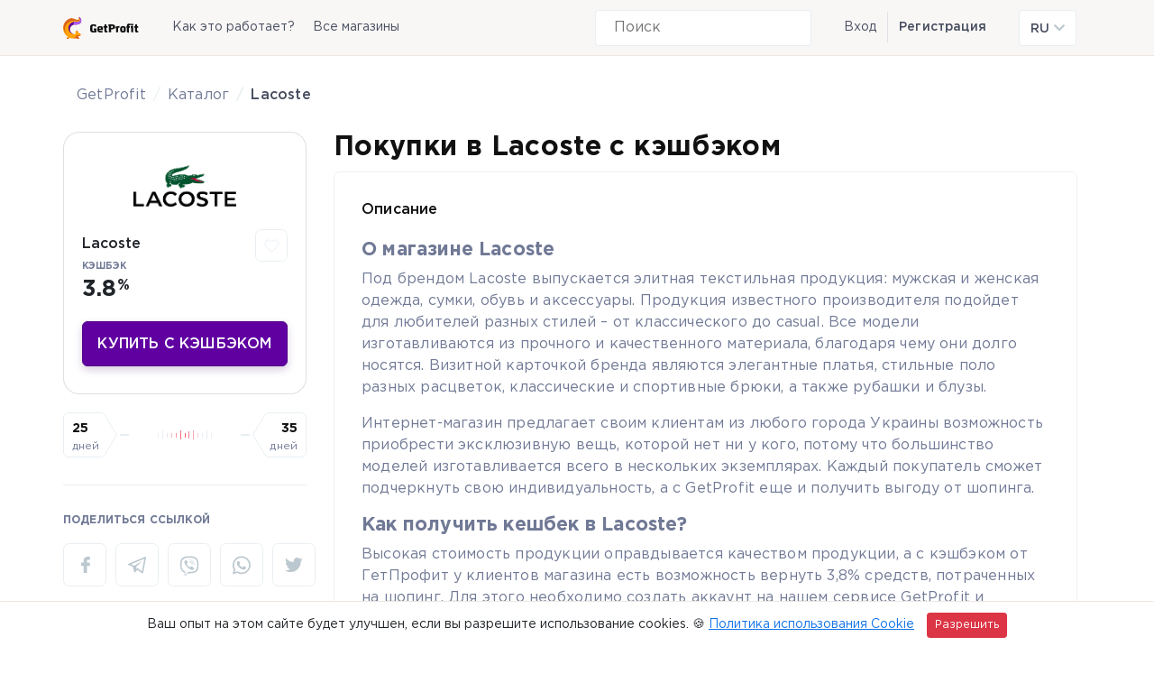

--- FILE ---
content_type: text/html; charset=UTF-8
request_url: https://getprofit.com.ua/offers/51-lacoste-ua
body_size: 8164
content:
<!DOCTYPE html>
<html lang="ru">
<head>
    <meta content="text/html; charset=UTF-8" http-equiv="Content-Type">
    <meta http-equiv="X-UA-Compatible" content="IE=edge">
    <meta name="viewport" content="width=device-width, initial-scale=1, maximum-scale=1, shrink-to-fit=no">
    <link rel="apple-touch-icon" sizes="180x180" href="https://getprofit.com.ua/images/frontend/favicon/apple-touch-icon.png">
    <link rel="icon" type="image/png" sizes="32x32" href="https://getprofit.com.ua/images/frontend/favicon/favicon-32x32.png">
    <link rel="icon" type="image/png" sizes="192x192" href="https://getprofit.com.ua/images/frontend/favicon/android-chrome-192x192.png">
    <link rel="icon" type="image/png" sizes="16x16" href="https://getprofit.com.ua/images/frontend/favicon/favicon-16x16.png">
    <link rel="manifest" href="https://getprofit.com.ua/images/frontend/favicon/site.webmanifest">
    <link rel="mask-icon" href="https://getprofit.com.ua/images/frontend/favicon/safari-pinned-tab.svg" color="#ff0000">
    <link rel="shortcut icon" href="https://getprofit.com.ua/images/frontend/favicon/favicon.ico">
    <meta name="msapplication-TileColor" content="#ffffff">
    <meta name="msapplication-TileImage" content="https://getprofit.com.ua/images/frontend/favicon/mstile-144x144.png">
    <meta name="msapplication-config" content="https://getprofit.com.ua/images/frontend/favicon/browserconfig.xml">
    <meta name="theme-color" content="#ffffff">
    <link rel="alternate" href="https://getprofit.com.ua/en/offers/51-lacoste-ua" hreflang="en"/>
    <link rel="alternate" href="https://getprofit.com.ua/offers/51-lacoste-ua" hreflang="ru"/>
    <link rel="alternate" href="https://getprofit.com.ua/uk/offers/51-lacoste-ua" hreflang="uk"/>
    <meta content="803110113386758" property="fb:app_id"/>
        <meta content="6fb0a82d87" name="verify-admitad"/>
        <title>Кэшбэк в Lacoste от сервиса GetProfit</title>
<meta name="description" content="Получить кэшбэк в Lacoste с каждой покупки ✅Условия и детальные правила получения кэшбэков ☝️Выгодные покупки вместе с сервисом GetProfit">
<meta name="yandex-verification" content="d5603e4470f06f74">
<meta name="norton-safeweb-site-verification" content="tgnh-9zqfmy-l8oh8i32lcocyx04hwlxpqmyoq6fcq0jtv8lfbce9lbzxuqzdafd0c5ic-k794wnh2t4kjs629h7jjn83umso9kffdfby5qz4emh3ikrfb6h3ijdjt9u">
<link rel="canonical" href="https://getprofit.com.ua/offers/51-lacoste-ua"/>
<meta property="og:title" content="Кэшбэк в Lacoste от сервиса GetProfit" />
<meta property="og:description" content="Получить кэшбэк в Lacoste с каждой покупки ✅Условия и детальные правила получения кэшбэков ☝️Выгодные покупки вместе с сервисом GetProfit" />
<meta property="og:locale" content="ru_RU" />
<meta property="og:locale:alternate" content="en_GB" />
<meta property="og:locale:alternate" content="uk_UA" />
<meta property="og:url" content="https://getprofit.com.ua/offers/51-lacoste-ua" />
<meta property="og:type" content="website" />
<meta property="og:site_name" content="getprofit.com.ua" />
<meta property="og:image:type" content="image/jpeg" />
<meta property="og:image:height" content="1435" />
<meta property="og:image:width" content="957" />
<meta property="og:image" content="https://cdn.getprofit.com.ua/logos/9F9UTeIDrf1h60ZMYL7P0c2ji4W8wBhVwUHLTWfY.png" />

<meta name="twitter:card" content="summary" />
<meta name="twitter:site" content="@GetProfitComUa" />
<meta name="twitter:creator" content="@GetProfitComUa" />
<meta name="twitter:domain" content="getprofit.com.ua" />
<meta name="twitter:image" content="https://getprofit.com.ua/images/frontend/og-preview.jpg" />
<meta name="twitter:title" content="Кэшбэк в Lacoste от сервиса GetProfit" />
<meta name="twitter:description" content="Получить кэшбэк в Lacoste с каждой покупки ✅Условия и детальные правила получения кэшбэков ☝️Выгодные покупки вместе с сервисом GetProfit" />
<script type="application/ld+json">{"@context":"https:\/\/schema.org","@type":"WebPage","name":"Кэшбэк в Lacoste от сервиса GetProfit","description":"Получить кэшбэк в Lacoste с каждой покупки ✅Условия и детальные правила получения кэшбэков ☝️Выгодные покупки вместе с сервисом GetProfit","image":"https:\/\/getprofit.com.ua\/images\/frontend\/og-preview.jpg","sameAs":["https:\/\/www.facebook.com\/getprofit.com.ua","https:\/\/www.instagram.com\/getprofit.com.ua"],"potentialAction":{"@type":"SearchAction","target":"https:\/\/getprofit.com.ua\/catalog\/search?query={query}","query":"required"}}</script>
<script type="application/javascript">
window.dataLayer = window.dataLayer || [];
dataLayer = [[]];
</script>
<script type="application/javascript">(function(w,d,s,l,i){w[l]=w[l]||[];w[l].push({'gtm.start':
new Date().getTime(),event:'gtm.js'});var f=d.getElementsByTagName(s)[0],
j=d.createElement(s),dl=l!='dataLayer'?'&l='+l:'';j.async=true;j.src=
'https://www.googletagmanager.com/gtm.js?id='+i+dl;f.parentNode.insertBefore(j,f);
})(window,document,'script','dataLayer','GTM-M95R6VB');</script>
    
    <meta name="csrf-token" content="B3AVFzcFrUp0X3EzZ0ioqDvLkRtaM4m23B2jeOwn">

    
    <script src="/js/frontend/app.js?id=8b0f5dd29966f3217b42" defer></script>
        <!-- Facebook Pixel Code -->
    <script type="application/javascript">
        !function(f,b,e,v,n,t,s)
        {if(f.fbq)return;n=f.fbq=function(){n.callMethod?
            n.callMethod.apply(n,arguments):n.queue.push(arguments)};
            if(!f._fbq)f._fbq=n;n.push=n;n.loaded=!0;n.version='2.0';
            n.queue=[];t=b.createElement(e);t.async=!0;
            t.src=v;s=b.getElementsByTagName(e)[0];
            s.parentNode.insertBefore(t,s)}(window, document,'script',
            'https://connect.facebook.net/en_US/fbevents.js');
        fbq('init', '357954584922824');
        fbq('track', 'PageView');
    </script>
    <noscript>
        <img height="1" width="1" style="display:none"
             src="https://www.facebook.com/tr?id=357954584922824&ev=PageView&noscript=1"/>
    </noscript>
    <!-- End Facebook Pixel Code -->
        <meta name="wot-verification" content="cf92e6b7868422df8776"/>
            <script type="application/javascript">
            (function(h,o,t,j,a,r){
                h.hj=h.hj||function(){(h.hj.q=h.hj.q||[]).push(arguments)};
                h._hjSettings={hjid:1664086,hjsv:6};
                a=o.getElementsByTagName('head')[0];
                r=o.createElement('script');r.async=1;
                r.src=t+h._hjSettings.hjid+j+h._hjSettings.hjsv;
                a.appendChild(r);
            })(window,document,'https://static.hotjar.com/c/hotjar-','.js?sv=');
        </script>
    
    
    <link href="/css/frontend/style.css?id=a2ac2757906d1c8f0ce3" rel="stylesheet" type="text/css">
    
        
<script type="application/ld+json">{"@context":"http:\/\/schema.org","@type":"BreadcrumbList","itemListElement":[{"@type":"ListItem","position":1,"item":{"@id":"https:\/\/getprofit.com.ua","name":"GetProfit","image":"https:\/\/getprofit.com.ua\/images\/frontend\/og-preview.jpg"}},{"@type":"ListItem","position":2,"item":{"@id":"https:\/\/getprofit.com.ua\/catalog","name":"\u041a\u0430\u0442\u0430\u043b\u043e\u0433","image":null}}]}</script>

</head>
<body>








    <script type="application/javascript">
        window.fbAsyncInit = function () {
            FB.init({
                appId: "803110113386758",
                cookie: true,
                xfbml: true,
                version: 'v3.2'
            });

            FB.AppEvents.logPageView();
        };

        (function (d, s, id) {
            var js, fjs = d.getElementsByTagName(s)[0];
            if (d.getElementById(id)) {
                return;
            }
            js = d.createElement(s);
            js.id = id;
            js.src = "https://connect.facebook.net/en_US/sdk.js";
            fjs.parentNode.insertBefore(js, fjs);
        }(document, 'script', 'facebook-jssdk'));
    </script>
    <noscript><iframe src="https://www.googletagmanager.com/ns.html?id=GTM-M95R6VB"
height="0" width="0" style="display:none;visibility:hidden"></iframe></noscript>
<div class="js-cookie-consent alert text-center cookie-consent text-black" role="alert">
    <span class="cookie-consent-message">
        Ваш опыт на этом сайте будет улучшен, если вы разрешите использование cookies. 🍪
    </span>
    <a href="https://getprofit.com.ua/pages/cookie-policy" target="_blank" class="btn-text">Политика использования Cookie</a>
    <button type="button" class="js-cookie-consent-agree cookie-consent-agree btn btn-danger btn-sm" aria-label="Agree">
        Разрешить    </button>
</div>

    <script type="application/javascript">
        window.addEventListener('DOMContentLoaded', function () {
            window.CookieConsent = (function () {
                const COOKIE_VALUE = 1;
                const COOKIE_DOMAIN = '.getprofit.com.ua';

                const dialogs = document.getElementsByClassName('js-cookie-consent');
                const buttons = document.getElementsByClassName('js-cookie-consent-agree');

                dialogs.offsetHeight; // Force browser to trigger reflow (https://stackoverflow.com/a/39451131)

                function cookieExists(name) {
                    return (document.cookie.split('; ').indexOf(name + '=' + COOKIE_VALUE) !== -1);
                }

                function toggleCookieDialog(dialogs, show) {
                    for (let i = 0; i < dialogs.length; ++i) {
                        if (dialogs[i]) {
                            if (show === true) {
                                dialogs[i].classList.add("show");
                            } else {
                                dialogs[i].classList.remove('show');
                            }
                        }
                    }
                }

                function setCookie(name, value, expirationInDays) {
                    const date = new Date();
                    date.setTime(date.getTime() + (expirationInDays * 24 * 60 * 60 * 1000));
                    document.cookie = name + '=' + value
                        + ';expires=' + date.toUTCString()
                        + ';domain=' + COOKIE_DOMAIN
                        + ';path=/;secure';
                }

                function consentWithCookies() {
                    setCookie('getprofit-cookie-policy', COOKIE_VALUE, 365);

                    if (dialogs) {
                        toggleCookieDialog(dialogs);
                    }
                }

                if (dialogs) {
                    toggleCookieDialog(dialogs, !cookieExists('getprofit-cookie-policy'));
                }

                if (buttons) {
                    for (let i = 0; i < buttons.length; ++i) {
                        if (buttons[i]) {
                            buttons[i].addEventListener('click', consentWithCookies);
                        }
                    }
                }

                return {
                    consentWithCookies: consentWithCookies,
                    toggleCookieDialog: toggleCookieDialog
                };
            })();
        });
    </script>

    <div id="body-wrapper" class="body-wrapper _is-offer">
    <div id="mobile-stub" class="mobile-stub"></div>
    <div id="header-wrapper" class="header-wrapper">
        <header class="header container">
    <div class="row _header-inside">
        <div class="col-6 _navigation">
            <a href="https://getprofit.com.ua">
                <img class="bg _mobile" title="GetProfit" alt="GetProfit"
                     src="https://getprofit.com.ua/images/frontend/logo/logo-color.svg">
            </a>
            <nav class="navbar navbar-expand-lg navbar-light">
                <ul class="navbar-nav mr-auto">
                    <li class="nav-item">
                        <a class="nav-link" href="#">
                            Как это работает?                        </a>
                    </li>
                    <li class="nav-item ">
                        <a class="nav-link" href="https://getprofit.com.ua/catalog" onclick="fbq('track', 'PageView');">
                            Все магазины                        </a>
                    </li>





                </ul>
            </nav>
        </div>
        <div class="col-3 _search">
            <div class="input-group">
                <form class="w-100" action="https://getprofit.com.ua/catalog/search" method="get">
                    <input class="input-group__search search-input" type="search" name="query"
                           aria-label="Поиск" placeholder="Поиск" value="">
                    <ul class="search-items"></ul>
                </form>
            </div>
        </div>
                <div id="authorized-wrapper" class="col-2 ">
                    <div class="btn-group">
                            <a class="btn btn-primary-outline border-right "
                   onclick="fbq('track', 'PageView');" href="https://getprofit.com.ua/login">
                    Вход                </a>
            
                            <a class="btn btn-primary-outline _registration "
                   onclick="fbq('track', 'PageView');" href="https://getprofit.com.ua/register">
                    Регистрация                </a>
                        </div>
                </div>
                    <div class="col-1 _languages">
                <div class="dropdown">
                    <button class="btn btn-secondary dropdown-toggle" type="button" id="dropdownMenuButton" data-toggle="dropdown" aria-haspopup="true" aria-expanded="false">
    ru
    
    <i class="fas fa-chevron-down"></i>
</button>

<div class="dropdown-menu" aria-labelledby="dropdownMenuButton">
    <a class="dropdown-item " rel="alternate" hreflang="en"
       href="https://getprofit.com.ua/en/offers/51-lacoste-ua">
        <i class="flag-icon flag-icon-us "></i>
        English
            </a>
    <a class="dropdown-item _chosen " rel="alternate" hreflang="ru"
       href="https://getprofit.com.ua/ru/offers/51-lacoste-ua">
        <i class="flag-icon  flag-icon-ru"></i>
        Русский
                    <i class="fas fa-check"></i>
            </a>
    <a class="dropdown-item " rel="alternate" hreflang="uk"
       href="https://getprofit.com.ua/uk/offers/51-lacoste-ua">
        <i class="flag-icon flag-icon-ua "></i>
        Українська
            </a>
</div>
                </div>
            </div>
            </div>
    <div class="row pos-f-t">
        <div class="col-4 _navigation">
            <a href="https://getprofit.com.ua">
                <img id="mobile-logo" class="bg _mobile" alt="GetProfit"
                     src="https://getprofit.com.ua/images/frontend/logo/logo-color.svg">
            </a>
        </div>
        <div class="col-4 _search">
        </div>
        <div class="col-4 _burger">
            <div class="slide w-100">
                <div class="dropdown _burger-mobile">
                    <button class="btn btn-secondary dropdown-toggle" type="button" id="dropdownMenuButton" data-toggle="dropdown" aria-haspopup="true" aria-expanded="false">
    ru
    
    <i class="fas fa-chevron-down"></i>
</button>

<div class="dropdown-menu" aria-labelledby="dropdownMenuButton">
    <a class="dropdown-item " rel="alternate" hreflang="en"
       href="https://getprofit.com.ua/en/offers/51-lacoste-ua">
        <i class="flag-icon flag-icon-us "></i>
        English
            </a>
    <a class="dropdown-item _chosen " rel="alternate" hreflang="ru"
       href="https://getprofit.com.ua/ru/offers/51-lacoste-ua">
        <i class="flag-icon  flag-icon-ru"></i>
        Русский
                    <i class="fas fa-check"></i>
            </a>
    <a class="dropdown-item " rel="alternate" hreflang="uk"
       href="https://getprofit.com.ua/uk/offers/51-lacoste-ua">
        <i class="flag-icon flag-icon-ua "></i>
        Українська
            </a>
</div>
                </div>

                <button class="burger-menu"></button>
            </div>
        </div>
        <div id="content" style="position: relative;">
            <div id="menu" class="nav _mobile ">
                <div class="burger-list__wrapper">
                    <div class="fade-head">
                        <div style="position: relative;" class="fade-head__wrapper">
                            <a href="https://getprofit.com.ua">
                                <img class="bg _mobile" alt="GetProfit"
                                     src="https://getprofit.com.ua/images/frontend/logo/logo-color.svg">
                            </a>
                            <a href="#" class="closer" id="burger-closer"></a>
                        </div>
                    </div>
                    <div class="input-group _mobile">
                        <form class="w-100" action="https://getprofit.com.ua/catalog/search" method="get">
                            <input id="h-search-input" class="input-group__search search-input" type="search" name="query"
                                aria-label="Поиск" placeholder="Поиск" value="">
                            <ul id="h-search-items" class="search-items"></ul>
                        </form>
                    </div>
                                        <div class="btn-group _mobile">
                                                    <a class="btn btn-primary-outline" onclick="fbq('track', 'PageView');"
                               href="https://getprofit.com.ua/login">
                                Вход                            </a>
                        
                                                    <a class="btn btn-primary-outline _registration" onclick="fbq('track', 'PageView');"
                                href="https://getprofit.com.ua/register">
                                Регистрация                            </a>
                                            </div>
                                        <ul class="dropdown-menu _profile" role="menu" aria-labelledby="menu1" x-placement="bottom-start">
                                            <li class="nav-item active">
                            <a class="nav-link" href="#">Как это работает?</a>
                        </li>
                        <li class="nav-item">
                            <a class="nav-link" href="https://getprofit.com.ua/catalog" onclick="fbq('track', 'PageView');">
                                Все магазины                            </a>
                        </li>



                                        </ul>
                    <div class="fade-body">
                                                <div class="collapsed-categories">
                            <div class="accordion header-collapse" id="accordion">
                                <div class="card">
                                    <div class="card-header" id="headOne">
                                        <div class="mb-0">
                                            <a class="btn btn-link collapsed text-uppercase _mobile " href="https://getprofit.com.ua/catalog">
                                                <i class="ic_sub-chapter ic _shop"></i>
                                                <div class="nav-item__text">
                                                    <div class="text-category font-weight-bold text-uppercase">Все магазины с кэшбэком</div>
                                                </div>
                                            </a>
                                        </div>
                                    </div>
                                </div>
                                <div class="card">
                                    <div class="card-header" id="headOne">
                                        <div class="mb-0">
                                            <a class="btn btn-link collapsed text-uppercase _mobile" href="#">
                                                <i class="ic_sub-chapter ic _question"></i>
                                                <div class="nav-item__text">
                                                    <div class="text-category font-weight-bold text-uppercase">Как это работает?</div>
                                                </div>
                                            </a>
                                        </div>
                                    </div>
                                </div>












                            </div>
                        </div>
                                                                    </div>
                </div>
            </div>
        </div>
    </div>
</header>
    </div>
    <main id="app" class="main">
        <div class="container breadcrumb-wrapper">
            <div class="row">
                <div class="col-12">
                    <ol class="breadcrumb">
                                                
            
                            <li class="breadcrumb-item"><a href="https://getprofit.com.ua">GetProfit</a></li>
            
                    
            
                            <li class="breadcrumb-item"><a href="https://getprofit.com.ua/catalog">Каталог</a></li>
            
                    
                                        
                            <li class="breadcrumb-item active">Lacoste</li>
            
            </ol>


                </div>






            </div>
        </div>
        <div class="container _shops">
            <div class="row _target">
                <div class="col-3 _main-sidebar">
                    <a href="https://getprofit.com.ua/catalog" onclick="fbq('track', 'PageView');" class="side _to-shops _mobile">
                        <i class="side-icon"></i>
                        <span class="side-text">
                            Все магазины                        </span>
                    </a>
                    <div class="card _is-offer ">
                                                <div class="offer-wrap">
                            <img class="card-img-top w-50 mx-auto" alt="Lacoste - Кэшбэк 3.8%"
                                 src="https://cdn.getprofit.com.ua/logos/9F9UTeIDrf1h60ZMYL7P0c2ji4W8wBhVwUHLTWfY.png">
                        </div>
                        <div class="card-body">
                            <div class="card-title">Lacoste</div>
                            <div class="card-text text-uppercase font-weight-bold">
                                Кэшбэк                            </div>
                            <div class="card-amount ">
                                                                <span class="card-amount__number">3.8</span>
                                    <span class="card-amount__currency">%</span>
                                                            </div>
                            <a href="#" class="btn-like"></a>
                        </div>
                                                                <a class="card-activate text-uppercase" href="https://getprofit.com.ua/login">
                            Купить с кэшбэком                        </a>
                                        </div>
                    <div class="mobile-wrap__block">
                        <div class="offer-waiting">
                                                        <div class="offer-waiting__pentagon">
                                <div class="amount-days font-weight-bold">25</div>
                                <div class="name-days">дней</div>
                            </div>
                                                        <div class="offer-waiting__time"></div>
                                                        <div class="offer-waiting__pentagon _rtl">
                                <div class="amount-days font-weight-bold">35</div>
                                <div class="name-days">дней</div>
                            </div>
                                                                                    <div class="offer-waiting__helper min p-1">
                                Среднее время ожидания кэшбэка                            </div>
                                                                                    <div class="offer-waiting__helper max p-1">
                                Максимальное время ожидания кэшбэка                            </div>
                                                    </div>
                        <div class="offer-divider"></div>
                        <div class="offer-follow">
                            <div class="text-uppercase mb-4 font-weight-bold">Поделиться ссылкой</div>
                            <div class="collapse show" id="collapseExample">
                                <div class="socials-links">
                                    <a id="fbShareOg" class="hv _fb" rel="noopener" href="#" title="Facebook"></a>
                                    <a class="hv _teleg" rel="noopener" target="_blank" title="Telegram"
                                       href="tg://msg_url?url=https://getprofit.com.ua/offers/51-lacoste-ua&text=Получить кэшбэк в Lacoste с каждой покупки ✅Условия и детальные правила получения кэшбэков ☝️Выгодные покупки вместе с сервисом GetProfit">
                                    </a>
                                    <a class="hv _vb" rel="noopener" target="_blank" title="Viber"
                                       href="viber://forward?text=https://getprofit.com.ua/offers/51-lacoste-ua%0AПолучить кэшбэк в Lacoste с каждой покупки ✅Условия и детальные правила получения кэшбэков ☝️Выгодные покупки вместе с сервисом GetProfit">
                                    </a>
                                    <a class="hv _wa" rel="noopener" target="_blank" title="Telegram"
                                       href="whatsapp://send?text=https://getprofit.com.ua/offers/51-lacoste-ua%0AПолучить кэшбэк в Lacoste с каждой покупки ✅Условия и детальные правила получения кэшбэков ☝️Выгодные покупки вместе с сервисом GetProfit"
                                       data-action="share/whatsapp/share">
                                    </a>
                                    <a class="hv _tw" rel="noopener" target="_blank" title="Twitter"
                                       href="https://twitter.com/share?url=https://getprofit.com.ua/offers/51-lacoste-ua&text=Получить кэшбэк в Lacoste с каждой покупки ✅Условия и детальные правила получения кэшбэков ☝️Выгодные покупки вместе с сервисом GetProfit">
                                    </a>
                                </div>
                            </div>
                            <button class="btn btn-primary btn-socials" type="button" data-toggle="collapse" data-target="#collapseExample" aria-expanded="false" aria-controls="collapseExample">
                            </button>
                        </div>
                    </div>
                </div>
                <div class="col-9 _center">
                    <h1 class="_offer-title font-weight-bold">Покупки в Lacoste с кэшбэком</h1>
                                    <div class="offer-description">
                        <div class="offer-description__title">
                            Описание                        </div>
                        <div class="offer-description__text">
                            <h4><strong>О магазине Lacoste</strong></h4><p>Под брендом Lacoste выпускается элитная текстильная продукция: мужская и женская одежда, сумки, обувь и аксессуары. Продукция известного производителя подойдет для любителей разных стилей – от классического до casual. Все модели изготавливаются из прочного и качественного материала, благодаря чему они долго носятся. Визитной карточкой бренда являются элегантные платья, стильные поло разных расцветок, классические и спортивные брюки, а также рубашки и блузы.</p><p>Интернет-магазин предлагает своим клиентам из любого города Украины возможность приобрести эксклюзивную вещь, которой нет ни у кого, потому что большинство моделей изготавливается всего в нескольких экземплярах. Каждый покупатель сможет подчеркнуть свою индивидуальность, а с GetProfit еще и получить выгоду от шопинга.</p><h4><strong>Как получить кешбек в Lacoste?</strong></h4><p>Высокая стоимость продукции оправдывается качеством продукции, а с кэшбэком от ГетПрофит у клиентов магазина есть возможность вернуть 3,8% средств, потраченных на шопинг. Для этого необходимо создать аккаунт на нашем сервисе GetProfit и сделать покупку, не выходя из учетной записи.</p>
                        </div>
                    </div>
                                                    <div class="offer-description _cashback">
                        <div class="offer-description__title">
                            Кэшбэк для разных категорий:
                        </div>

                        <div class="offer-description__text">
                            <p>Среднее время ожидания кэшбэка: 25 дней<br>
Максимальный тайм-аут кэшбэка: 35 дней</p>
































                        </div>










                    </div>
                






























































































































































































































































                </div>



























































































































































            </div>
        </div>
    </main>
    <footer id="footer" class="page-footer font-small mdb-color pt-4">
    <!-- Footer Links -->
    <div class="container text-center text-md-left">
        <div class="row text-center text-md-left mt-3 pb-3">
            <div class="col-md-3 col-lg-2 col-xl-2 mx-auto mt-3 all-shops__footer">
                <div class="mb-4 font-weight-bold _all">
                    <a href="https://getprofit.com.ua/catalog" onclick="fbq('track', 'PageView');">
                        Все магазины                    </a>
                </div>









                <div class="info-block__wrap">
                    <div class="text-uppercase mb-4 font-weight-bold">Следи за нами</div>
                    <div class="socials-links">
                                            <a class="hv _fb" href="https://www.facebook.com/getprofit.com.ua"
                           rel="noopener" target="_blank" title="Facebook">
                        </a>
                    
                                            <a class="hv _inst" href="https://www.instagram.com/getprofit.com.ua"
                           rel="noopener" target="_blank" title="Instagram">
                        </a>
                    
                                            <a class="hv _teleg" href="https://t.me/GetProfitUkraine"
                           rel="noopener" target="_blank" title="Telegram">
                        </a>
                    
                                            <a class="hv _tw" href="https://twitter.com/GetProfitComUa"
                           rel="noopener" target="_blank" title="Twitter">
                        </a>
                                        </div>
                </div>
            </div>




























            <div class="col-md-3 col-lg-2 col-xl-2 mx-auto mt-3">
                <div class="info-block__wrap">
                    <div class="text-uppercase mb-4 font-weight-bold">
                        Помощь и советы                    </div>



                    <p>
                        <a href="https://getprofit.com.ua/pages/faq" onclick="fbq('track', 'PageView');">
                            Часто задаваемые вопросы                        </a>
                    </p>





                    <p>
                        <a href="https://getprofit.com.ua/pages/cashback-recommendation" onclick="fbq('track', 'PageView');">
                            Кэшбэк рекомендации                        </a>
                    </p>






                </div>
            </div>
            <div class="col-md-3 col-lg-2 col-xl-2 mx-auto mt-3">
                <div class="info-block__wrap">
                    <div class="text-uppercase mb-4 font-weight-bold">Правила и политики</div>





                    <p>
                        <a href="https://getprofit.com.ua/pages/terms-conditions" onclick="fbq('track', 'PageView');">
                            Условия предоставления услуг                        </a>
                    </p>
                    <p>
                        <a href="https://getprofit.com.ua/pages/privacy-policy" onclick="fbq('track', 'PageView');">
                            Политика конфиденциальности                        </a>
                    </p>
                    <p>
                        <a href="https://getprofit.com.ua/pages/cookie-policy" onclick="fbq('track', 'PageView');">
                            Политика использования Cookie                        </a>
                    </p>`
                </div>
            </div>
        </div>
        <hr class="footer-divider__inferno" />
        <div class="row text-center text-md-left _payments">
            <div class="col-2">
                <div class="payments-wrap ">
                    <div class="text-uppercase font-weight-bold payments-card__title">
                        Способы выплаты                    </div>
                    <div class="payments-card__wallet">
                        <ul class="payment-items__list">
                            <li class="payment-item _mastercard"></li>
                            <li class="payment-item _visa"></li>
                        </ul>
                    </div>
                </div>
            </div>
            <div class="col-7"></div>























            <div class="col-3 _last">
                <div class="payments-wrap">
                    <div class="text-uppercase font-weight-bold payments-card__title">Сертификаты</div>
                    <div class="payments-card__wallet">
                        <ul class="payment-items__list">
                            <li class="payment-item _psi"></li>
                            <li class="payment-item _ssl"></li>
                        </ul>
                    </div>
                </div>
            </div>
        </div>
        <hr class="footer-divider__inferno" />
        <div class="row text-center text-md-left mt-3 pb-3 -copyright-block">
            <div class="col-2 _footer-main-logo">
                <div id="logo-content">

                </div>
            </div>
            <div class="col-1 _space"></div>
            <div id="apps" class="col-6">

















            </div>
            <div class="col-1 _space"></div>
            <div class="col-2 _copy">
                <div class="footer-copyright py-3">
                    <span class="copyright-common">©</span>
                    <span class="brand-bold" href="https://getprofit.com.ua">GetProfit</span>
                    <span class="copyright-common">2026</span>
                </div>
            </div>
        </div>
        <div class="accordion" id="accordionExample">







































            <div class="card">
                <div class="card-header" id="headingThree">
                    <div class="mb-0">
                        <button class="btn btn-link collapsed text-uppercase" type="button" data-toggle="collapse" data-target="#collapseThree" aria-expanded="false" aria-controls="collapseThree">
                            Помощь и советы                            <i class="fas fa-chevron-up"></i>
                        </button>
                    </div>
                </div>
                <div id="collapseThree" class="collapse" aria-labelledby="headingThree" data-parent="#accordionExample">
                    <div class="card-body">
                        <ul class="list-group">



                            <li class="list-group-item">
                                <a href="https://getprofit.com.ua/pages/cashback-recommendation" onclick="fbq('track', 'PageView');">
                                    Кэшбэк рекомендации                                </a>
                            </li>


                        </ul>
                    </div>
                </div>
            </div>
            <div class="card">
                <div class="card-header" id="headingFour">
                    <div class="mb-0">
                        <button class="btn btn-link collapsed text-uppercase" type="button" data-toggle="collapse" data-target="#collapseFour" aria-expanded="false" aria-controls="collapseThree">
                            Правила и политики                            <i class="fas fa-chevron-up"></i>
                        </button>
                    </div>
                </div>
                <div id="collapseFour" class="collapse" aria-labelledby="headingFour" data-parent="#accordionExample">
                    <div class="card-body">
                        <ul class="list-group">





                            <li class="list-group-item">
                                <a href="https://getprofit.com.ua/pages/terms-conditions" onclick="fbq('track', 'PageView');">
                                    Условия предоставления услуг                                </a>
                            </li>
                            <li class="list-group-item">
                                <a href="https://getprofit.com.ua/pages/privacy-policy" onclick="fbq('track', 'PageView');">
                                    Политика конфиденциальности                                </a>
                            </li>
                            <li class="list-group-item">
                                <a href="https://getprofit.com.ua/pages/cookie-policy" onclick="fbq('track', 'PageView');">
                                    Политика использования Cookie                                </a>
                            </li>
                        </ul>
                    </div>
                </div>
            </div>
        </div>
        <hr class="footer-divider__inferno _mobile" />
        <div class="footer-main-block">
            <div class="footer-logo"></div>
            <div class="footer-chapters">
                <a href="https://getprofit.com.ua/catalog" onclick="fbq('track', 'PageView');">
                    Все магазины                </a>


            </div>
            <div class="socials-links">
                            <a class="hv _fb" href="https://www.facebook.com/getprofit.com.ua"
                   rel="noopener" target="_blank" title="Facebook">
                </a>
            
                            <a class="hv _inst" href="https://www.instagram.com/getprofit.com.ua"
                   rel="noopener" target="_blank" title="Instagram">
                </a>
            
                            <a class="hv _teleg" href="https://t.me/GetProfitUkraine"
                   rel="noopener" target="_blank" title="Telegram">
                </a>
            
                            <a class="hv _tw" href="https://twitter.com/GetProfitComUa"
                   rel="noopener" target="_blank" title="Twitter">
                </a>
                        </div>
        </div>
        <hr class="footer-divider__inferno _solid" />
        <div class="footer-payments__mobile">
            <div class="banking-row">
                <ul class="payment-items__list">
                    <li class="payment-item _mastercard"></li>
                    <li class="payment-item _visa"></li>


                </ul>
            </div>
            <div class="mobile-operators-row">
                <ul class="payment-items__list">



                </ul>
            </div>
        </div>
        <hr class="footer-divider__inferno _mobile" />
        <div class="footer-payments__mobile">
            <div class="security-row">
                <ul class="payment-items__list">
                    <li class="payment-item _psi"></li>
                    <li class="payment-item _ssl"></li>
                </ul>
            </div>
        </div>
        <hr class="footer-divider__inferno _solid" />
        <div class="footer-bottom">
            <div class="apps-group _mobile">















            </div>
            <div class="footer-copyright _mobile">
                <span class="copyright-common">©</span>
                <span class="brand-bold" href="https://getprofit.com.ua">GetProfit</span>
                <span class="copyright-common">2026</span>
            </div>
        </div>
    </div>
</footer>
</div>
    <script type="application/javascript">
        window.addEventListener('load', function () {
            function search(query, element) {
                var items = element.next('ul.search-items');

                $.ajax({
                    url:"https://getprofit.com.ua/catalog/search",
                    method:'GET',
                    data:{query:query},
                    dataType: 'json',
                    success: function(response) {
                        items.empty();
                        if (response.length > 0) {
                            $.each(response, function(index, value){
                                items.append('<li class="search-item"><a href="' + value.url + '">' + value.title + '</a></li>');
                            });
                        } else {
                            items.append('<li class="search-item _msg"><span class="font-weight-bold">Ничего не найдено</span></li>');
                        }
                    },
                    error: function(response) {
                        items.empty();
                        items.append('<li class="search-item _msg"><span class="font-weight-bold">Ничего не найдено</span></li>');
                    }
                })
            }

            var queries = Array.prototype.slice.call(document.querySelectorAll('.search-input'));
            queries.forEach(function (html, index) {
                var query = $(html);
                var group = query.closest('div.input-group');

                query.on('search change', function(event) {
                    if (query.val().length === 0) {
                        group.removeClass('typing');
                        query.next('ul.search-items').empty();
                    }
                });

                query.on('keyup touchend', function(event) {
                    if (query.val().length > 0) {
                        if (!group.hasClass('typing')) {
                            group.addClass('typing');
                        }

                        if (query.val().length > 1) {
                            search(query.val(), query);
                        }
                    } else {
                        group.removeClass('typing');
                        query.next('ul.search-items').empty();
                    }
                });
            });
        });
    </script>
    <script type="application/javascript">
        window.addEventListener('load', function () {
            document.getElementById('fbShareOg').onclick = function() {
                FB.ui({
                    display: 'popup',
                    hashtag: '#GetProfit',
                    method: 'share_open_graph',
                    action_type: 'og.likes',
                    action_properties: JSON.stringify({
                        object: 'https://getprofit.com.ua/offers/51-lacoste-ua',
                    })
                }, function(response){});
            }
        });
    </script>
<script defer src="https://static.cloudflareinsights.com/beacon.min.js/vcd15cbe7772f49c399c6a5babf22c1241717689176015" integrity="sha512-ZpsOmlRQV6y907TI0dKBHq9Md29nnaEIPlkf84rnaERnq6zvWvPUqr2ft8M1aS28oN72PdrCzSjY4U6VaAw1EQ==" data-cf-beacon='{"version":"2024.11.0","token":"79ba474ca57d4f36ad520ed4ec8a45bc","r":1,"server_timing":{"name":{"cfCacheStatus":true,"cfEdge":true,"cfExtPri":true,"cfL4":true,"cfOrigin":true,"cfSpeedBrain":true},"location_startswith":null}}' crossorigin="anonymous"></script>
</body>
</html>


--- FILE ---
content_type: text/css
request_url: https://getprofit.com.ua/css/frontend/style.css?id=a2ac2757906d1c8f0ce3
body_size: 89750
content:
@font-face{font-family:Gotham Pro;src:url(/fonts/GothamPro-BoldItalic.eot?4088b8129bd1c4b3a2a352e53a26f7ba);src:local("Gotham Pro Bold Italic"),local("GothamPro-BoldItalic"),url(/fonts/GothamPro-BoldItalic.eot?4088b8129bd1c4b3a2a352e53a26f7ba) format("embedded-opentype"),url(/fonts/GothamPro-BoldItalic.woff?7bf8a0ed752187ea4d16d9fac8bb9040) format("woff"),url(/fonts/GothamPro-BoldItalic.ttf?0b468847d196e2c13527704d24d266e7) format("truetype");font-weight:700;font-style:italic}@font-face{font-family:Gotham Pro;src:url(/fonts/GothamPro-Italic.eot?37ed223f1f7d850af5fb069d2e42b2c1);src:local("Gotham Pro Italic"),local("GothamPro-Italic"),url(/fonts/GothamPro-Italic.eot?37ed223f1f7d850af5fb069d2e42b2c1) format("embedded-opentype"),url(/fonts/GothamPro-Italic.woff?71f3484873a700b056ba019138925996) format("woff"),url(/fonts/GothamPro-Italic.ttf?628b3e58e45479eabd863d42c083f1d3) format("truetype");font-weight:400;font-style:italic}@font-face{font-family:Gotham Pro;src:url(/fonts/GothamPro-Medium.eot?6fe466da15644ccc370d3b2ce3a19f6f);src:local("Gotham Pro Medium"),local("GothamPro-Medium"),url(/fonts/GothamPro-Medium.eot?6fe466da15644ccc370d3b2ce3a19f6f) format("embedded-opentype"),url(/fonts/GothamPro-Medium.woff?b86e995a10856a8b8e222fe8ff00a74f) format("woff"),url(/fonts/GothamPro-Medium.ttf?c161369173f822acd66d2ff8eea64c52) format("truetype");font-weight:500;font-style:normal}@font-face{font-family:Gotham Pro;src:url(/fonts/GothamPro-BlackItalic.eot?148d45efc780297e8b005b44b735068d);src:local("Gotham Pro Black Italic"),local("GothamPro-BlackItalic"),url(/fonts/GothamPro-BlackItalic.eot?148d45efc780297e8b005b44b735068d) format("embedded-opentype"),url(/fonts/GothamPro-BlackItalic.woff?e79aec4e580a0fd95f93e7ba53a6b92a) format("woff"),url(/fonts/GothamPro-BlackItalic.ttf?706777597539538a8b9db05c1a954b4a) format("truetype");font-weight:900;font-style:italic}@font-face{font-family:Gotham Pro;src:url(/fonts/GothamPro-Bold.eot?ee9b8c537d217fef51d4bca8cf436d7d);src:local("Gotham Pro Bold"),local("GothamPro-Bold"),url(/fonts/GothamPro-Bold.eot?ee9b8c537d217fef51d4bca8cf436d7d) format("embedded-opentype"),url(/fonts/GothamPro-Bold.woff?a3d7d652af07c3610c453b4a51c788c7) format("woff"),url(/fonts/GothamPro-Bold.ttf?c15ee62b232cedc240947b6d814fb750) format("truetype");font-weight:700;font-style:normal}@font-face{font-family:Gotham Pro Narrow;src:url(/fonts/GothamProNarrow-Bold.eot?f1e8e2eb96c7194086c66990a7b469a8);src:local("Gotham Pro Narrow Bold"),local("GothamProNarrow-Bold"),url(/fonts/GothamProNarrow-Bold.eot?f1e8e2eb96c7194086c66990a7b469a8) format("embedded-opentype"),url(/fonts/GothamProNarrow-Bold.woff?0b97c72eb212a991c652bfddd833491d) format("woff"),url(/fonts/GothamProNarrow-Bold.ttf?8c23da9abde38110ab07634f18126776) format("truetype");font-weight:700;font-style:normal}@font-face{font-family:Gotham Pro Narrow;src:url(/fonts/GothamProNarrow-Medium.eot?87194aebfb6f565b2a700f8e45480c91);src:local("Gotham Pro Narrow Medium"),local("GothamProNarrow-Medium"),url(/fonts/GothamProNarrow-Medium.eot?87194aebfb6f565b2a700f8e45480c91) format("embedded-opentype"),url(/fonts/GothamProNarrow-Medium.woff?5a0781c3275c250ca38b636c5bd4b7a0) format("woff"),url(/fonts/GothamProNarrow-Medium.ttf?6ed5bef6e44f42ec053a6603bd7c4bee) format("truetype");font-weight:500;font-style:normal}@font-face{font-family:Gotham Pro;src:url(/fonts/GothamPro-LightItalic.eot?f083fa2d4cb6eef10b43f3db3a4e488c);src:local("Gotham Pro Light Italic"),local("GothamPro-LightItalic"),url(/fonts/GothamPro-LightItalic.eot?f083fa2d4cb6eef10b43f3db3a4e488c) format("embedded-opentype"),url(/fonts/GothamPro-LightItalic.woff?99a2e7292d9fd291ccad32cef31cd7a2) format("woff"),url(/fonts/GothamPro-LightItalic.ttf?b5a02ab95cf7db396b81967ec96cfc6a) format("truetype");font-weight:300;font-style:italic}@font-face{font-family:Gotham Pro;src:url(/fonts/GothamPro-Light.eot?7fd3861de823f75a6923000a948c494a);src:local("Gotham Pro Light"),local("GothamPro-Light"),url(/fonts/GothamPro-Light.eot?7fd3861de823f75a6923000a948c494a) format("embedded-opentype"),url(/fonts/GothamPro-Light.woff?677c3a32938f905b22eb14afd1d5cff4) format("woff"),url(/fonts/GothamPro-Light.ttf?abd5115e2ddae490f9cb393fb8cdfc5a) format("truetype");font-weight:300;font-style:normal}@font-face{font-family:Gotham Pro;src:url(/fonts/GothamPro-Black.eot?3309bc970fb9a0c54595de5973a365e9);src:local("Gotham Pro Black"),local("GothamPro-Black"),url(/fonts/GothamPro-Black.eot?3309bc970fb9a0c54595de5973a365e9) format("embedded-opentype"),url(/fonts/GothamPro-Black.woff?d563ad87622a3dfeea9ff9ee22678caa) format("woff"),url(/fonts/GothamPro-Black.ttf?efb0c02a5dbe65a7115b477e74c7a661) format("truetype");font-weight:900;font-style:normal}@font-face{font-family:Gotham Pro;src:url(/fonts/GothamPro.eot?c31a8e097cb6c2901857d8c686f0063d);src:local("Gotham Pro"),local("GothamPro"),url(/fonts/GothamPro.eot?c31a8e097cb6c2901857d8c686f0063d) format("embedded-opentype"),url(/fonts/GothamPro.woff?3cb46b372ab77d032576b9f70c83d1ff) format("woff"),url(/fonts/GothamPro.ttf?3100f91bbd9e9ca9ecd00255cac7d11c) format("truetype");font-weight:400;font-style:normal}@font-face{font-family:Gotham Pro;src:url(/fonts/GothamPro-MediumItalic.eot?b41fe76688645088f332806c78935454);src:local("Gotham Pro Medium Italic"),local("GothamPro-MediumItalic"),url(/fonts/GothamPro-MediumItalic.eot?b41fe76688645088f332806c78935454) format("embedded-opentype"),url(/fonts/GothamPro-MediumItalic.woff?3dd45641b4fb03c2c3fa2e96a513de9b) format("woff"),url(/fonts/GothamPro-MediumItalic.ttf?61765145d603e0f13473257e6ab6e0b9) format("truetype");font-weight:500;font-style:italic}

/*!
 * Font Awesome Pro 5.12.0 by @fontawesome - https://fontawesome.com
 * License - https://fontawesome.com/license (Commercial License)
 */.fa,.fab,.fad,.fal,.far,.fas{-moz-osx-font-smoothing:grayscale;-webkit-font-smoothing:antialiased;display:inline-block;font-style:normal;font-variant:normal;text-rendering:auto;line-height:1}.fa-lg{font-size:1.3333333333em;line-height:.75em;vertical-align:-.0667em}.fa-xs{font-size:.75em}.fa-sm{font-size:.875em}.fa-1x{font-size:1em}.fa-2x{font-size:2em}.fa-3x{font-size:3em}.fa-4x{font-size:4em}.fa-5x{font-size:5em}.fa-6x{font-size:6em}.fa-7x{font-size:7em}.fa-8x{font-size:8em}.fa-9x{font-size:9em}.fa-10x{font-size:10em}.fa-fw{text-align:center;width:1.25em}.fa-ul{list-style-type:none;margin-left:2.5em;padding-left:0}.fa-ul>li{position:relative}.fa-li{left:-2em;position:absolute;text-align:center;width:2em;line-height:inherit}.fa-border{border:.08em solid #eee;border-radius:.1em;padding:.2em .25em .15em}.fa-pull-left{float:left}.fa-pull-right{float:right}.fa.fa-pull-left,.fab.fa-pull-left,.fal.fa-pull-left,.far.fa-pull-left,.fas.fa-pull-left{margin-right:.3em}.fa.fa-pull-right,.fab.fa-pull-right,.fal.fa-pull-right,.far.fa-pull-right,.fas.fa-pull-right{margin-left:.3em}.fa-spin{-webkit-animation:fa-spin 2s linear infinite;animation:fa-spin 2s linear infinite}.fa-pulse{-webkit-animation:fa-spin 1s steps(8) infinite;animation:fa-spin 1s steps(8) infinite}@-webkit-keyframes fa-spin{0%{transform:rotate(0deg)}to{transform:rotate(1turn)}}@keyframes fa-spin{0%{transform:rotate(0deg)}to{transform:rotate(1turn)}}.fa-rotate-90{-ms-filter:"progid:DXImageTransform.Microsoft.BasicImage(rotation=1)";transform:rotate(90deg)}.fa-rotate-180{-ms-filter:"progid:DXImageTransform.Microsoft.BasicImage(rotation=2)";transform:rotate(180deg)}.fa-rotate-270{-ms-filter:"progid:DXImageTransform.Microsoft.BasicImage(rotation=3)";transform:rotate(270deg)}.fa-flip-horizontal{-ms-filter:"progid:DXImageTransform.Microsoft.BasicImage(rotation=0, mirror=1)";transform:scaleX(-1)}.fa-flip-vertical{transform:scaleY(-1)}.fa-flip-both,.fa-flip-horizontal.fa-flip-vertical,.fa-flip-vertical{-ms-filter:"progid:DXImageTransform.Microsoft.BasicImage(rotation=2, mirror=1)"}.fa-flip-both,.fa-flip-horizontal.fa-flip-vertical{transform:scale(-1)}:root .fa-flip-both,:root .fa-flip-horizontal,:root .fa-flip-vertical,:root .fa-rotate-90,:root .fa-rotate-180,:root .fa-rotate-270{-webkit-filter:none;filter:none}.fa-stack{display:inline-block;height:2em;line-height:2em;position:relative;vertical-align:middle;width:2.5em}.fa-stack-1x,.fa-stack-2x{left:0;position:absolute;text-align:center;width:100%}.fa-stack-1x{line-height:inherit}.fa-stack-2x{font-size:2em}.fa-inverse{color:#fff}.fa-500px:before{content:"\F26E"}.fa-abacus:before{content:"\F640"}.fa-accessible-icon:before{content:"\F368"}.fa-accusoft:before{content:"\F369"}.fa-acorn:before{content:"\F6AE"}.fa-acquisitions-incorporated:before{content:"\F6AF"}.fa-ad:before{content:"\F641"}.fa-address-book:before{content:"\F2B9"}.fa-address-card:before{content:"\F2BB"}.fa-adjust:before{content:"\F042"}.fa-adn:before{content:"\F170"}.fa-adobe:before{content:"\F778"}.fa-adversal:before{content:"\F36A"}.fa-affiliatetheme:before{content:"\F36B"}.fa-air-conditioner:before{content:"\F8F4"}.fa-air-freshener:before{content:"\F5D0"}.fa-airbnb:before{content:"\F834"}.fa-alarm-clock:before{content:"\F34E"}.fa-alarm-exclamation:before{content:"\F843"}.fa-alarm-plus:before{content:"\F844"}.fa-alarm-snooze:before{content:"\F845"}.fa-album:before{content:"\F89F"}.fa-album-collection:before{content:"\F8A0"}.fa-algolia:before{content:"\F36C"}.fa-alicorn:before{content:"\F6B0"}.fa-alien:before{content:"\F8F5"}.fa-alien-monster:before{content:"\F8F6"}.fa-align-center:before{content:"\F037"}.fa-align-justify:before{content:"\F039"}.fa-align-left:before{content:"\F036"}.fa-align-right:before{content:"\F038"}.fa-align-slash:before{content:"\F846"}.fa-alipay:before{content:"\F642"}.fa-allergies:before{content:"\F461"}.fa-amazon:before{content:"\F270"}.fa-amazon-pay:before{content:"\F42C"}.fa-ambulance:before{content:"\F0F9"}.fa-american-sign-language-interpreting:before{content:"\F2A3"}.fa-amilia:before{content:"\F36D"}.fa-amp-guitar:before{content:"\F8A1"}.fa-analytics:before{content:"\F643"}.fa-anchor:before{content:"\F13D"}.fa-android:before{content:"\F17B"}.fa-angel:before{content:"\F779"}.fa-angellist:before{content:"\F209"}.fa-angle-double-down:before{content:"\F103"}.fa-angle-double-left:before{content:"\F100"}.fa-angle-double-right:before{content:"\F101"}.fa-angle-double-up:before{content:"\F102"}.fa-angle-down:before{content:"\F107"}.fa-angle-left:before{content:"\F104"}.fa-angle-right:before{content:"\F105"}.fa-angle-up:before{content:"\F106"}.fa-angry:before{content:"\F556"}.fa-angrycreative:before{content:"\F36E"}.fa-angular:before{content:"\F420"}.fa-ankh:before{content:"\F644"}.fa-app-store:before{content:"\F36F"}.fa-app-store-ios:before{content:"\F370"}.fa-apper:before{content:"\F371"}.fa-apple:before{content:"\F179"}.fa-apple-alt:before{content:"\F5D1"}.fa-apple-crate:before{content:"\F6B1"}.fa-apple-pay:before{content:"\F415"}.fa-archive:before{content:"\F187"}.fa-archway:before{content:"\F557"}.fa-arrow-alt-circle-down:before{content:"\F358"}.fa-arrow-alt-circle-left:before{content:"\F359"}.fa-arrow-alt-circle-right:before{content:"\F35A"}.fa-arrow-alt-circle-up:before{content:"\F35B"}.fa-arrow-alt-down:before{content:"\F354"}.fa-arrow-alt-from-bottom:before{content:"\F346"}.fa-arrow-alt-from-left:before{content:"\F347"}.fa-arrow-alt-from-right:before{content:"\F348"}.fa-arrow-alt-from-top:before{content:"\F349"}.fa-arrow-alt-left:before{content:"\F355"}.fa-arrow-alt-right:before{content:"\F356"}.fa-arrow-alt-square-down:before{content:"\F350"}.fa-arrow-alt-square-left:before{content:"\F351"}.fa-arrow-alt-square-right:before{content:"\F352"}.fa-arrow-alt-square-up:before{content:"\F353"}.fa-arrow-alt-to-bottom:before{content:"\F34A"}.fa-arrow-alt-to-left:before{content:"\F34B"}.fa-arrow-alt-to-right:before{content:"\F34C"}.fa-arrow-alt-to-top:before{content:"\F34D"}.fa-arrow-alt-up:before{content:"\F357"}.fa-arrow-circle-down:before{content:"\F0AB"}.fa-arrow-circle-left:before{content:"\F0A8"}.fa-arrow-circle-right:before{content:"\F0A9"}.fa-arrow-circle-up:before{content:"\F0AA"}.fa-arrow-down:before{content:"\F063"}.fa-arrow-from-bottom:before{content:"\F342"}.fa-arrow-from-left:before{content:"\F343"}.fa-arrow-from-right:before{content:"\F344"}.fa-arrow-from-top:before{content:"\F345"}.fa-arrow-left:before{content:"\F060"}.fa-arrow-right:before{content:"\F061"}.fa-arrow-square-down:before{content:"\F339"}.fa-arrow-square-left:before{content:"\F33A"}.fa-arrow-square-right:before{content:"\F33B"}.fa-arrow-square-up:before{content:"\F33C"}.fa-arrow-to-bottom:before{content:"\F33D"}.fa-arrow-to-left:before{content:"\F33E"}.fa-arrow-to-right:before{content:"\F340"}.fa-arrow-to-top:before{content:"\F341"}.fa-arrow-up:before{content:"\F062"}.fa-arrows:before{content:"\F047"}.fa-arrows-alt:before{content:"\F0B2"}.fa-arrows-alt-h:before{content:"\F337"}.fa-arrows-alt-v:before{content:"\F338"}.fa-arrows-h:before{content:"\F07E"}.fa-arrows-v:before{content:"\F07D"}.fa-artstation:before{content:"\F77A"}.fa-assistive-listening-systems:before{content:"\F2A2"}.fa-asterisk:before{content:"\F069"}.fa-asymmetrik:before{content:"\F372"}.fa-at:before{content:"\F1FA"}.fa-atlas:before{content:"\F558"}.fa-atlassian:before{content:"\F77B"}.fa-atom:before{content:"\F5D2"}.fa-atom-alt:before{content:"\F5D3"}.fa-audible:before{content:"\F373"}.fa-audio-description:before{content:"\F29E"}.fa-autoprefixer:before{content:"\F41C"}.fa-avianex:before{content:"\F374"}.fa-aviato:before{content:"\F421"}.fa-award:before{content:"\F559"}.fa-aws:before{content:"\F375"}.fa-axe:before{content:"\F6B2"}.fa-axe-battle:before{content:"\F6B3"}.fa-baby:before{content:"\F77C"}.fa-baby-carriage:before{content:"\F77D"}.fa-backpack:before{content:"\F5D4"}.fa-backspace:before{content:"\F55A"}.fa-backward:before{content:"\F04A"}.fa-bacon:before{content:"\F7E5"}.fa-badge:before{content:"\F335"}.fa-badge-check:before{content:"\F336"}.fa-badge-dollar:before{content:"\F645"}.fa-badge-percent:before{content:"\F646"}.fa-badge-sheriff:before{content:"\F8A2"}.fa-badger-honey:before{content:"\F6B4"}.fa-bags-shopping:before{content:"\F847"}.fa-bahai:before{content:"\F666"}.fa-balance-scale:before{content:"\F24E"}.fa-balance-scale-left:before{content:"\F515"}.fa-balance-scale-right:before{content:"\F516"}.fa-ball-pile:before{content:"\F77E"}.fa-ballot:before{content:"\F732"}.fa-ballot-check:before{content:"\F733"}.fa-ban:before{content:"\F05E"}.fa-band-aid:before{content:"\F462"}.fa-bandcamp:before{content:"\F2D5"}.fa-banjo:before{content:"\F8A3"}.fa-barcode:before{content:"\F02A"}.fa-barcode-alt:before{content:"\F463"}.fa-barcode-read:before{content:"\F464"}.fa-barcode-scan:before{content:"\F465"}.fa-bars:before{content:"\F0C9"}.fa-baseball:before{content:"\F432"}.fa-baseball-ball:before{content:"\F433"}.fa-basketball-ball:before{content:"\F434"}.fa-basketball-hoop:before{content:"\F435"}.fa-bat:before{content:"\F6B5"}.fa-bath:before{content:"\F2CD"}.fa-battery-bolt:before{content:"\F376"}.fa-battery-empty:before{content:"\F244"}.fa-battery-full:before{content:"\F240"}.fa-battery-half:before{content:"\F242"}.fa-battery-quarter:before{content:"\F243"}.fa-battery-slash:before{content:"\F377"}.fa-battery-three-quarters:before{content:"\F241"}.fa-battle-net:before{content:"\F835"}.fa-bed:before{content:"\F236"}.fa-bed-alt:before{content:"\F8F7"}.fa-bed-bunk:before{content:"\F8F8"}.fa-bed-empty:before{content:"\F8F9"}.fa-beer:before{content:"\F0FC"}.fa-behance:before{content:"\F1B4"}.fa-behance-square:before{content:"\F1B5"}.fa-bell:before{content:"\F0F3"}.fa-bell-exclamation:before{content:"\F848"}.fa-bell-on:before{content:"\F8FA"}.fa-bell-plus:before{content:"\F849"}.fa-bell-school:before{content:"\F5D5"}.fa-bell-school-slash:before{content:"\F5D6"}.fa-bell-slash:before{content:"\F1F6"}.fa-bells:before{content:"\F77F"}.fa-betamax:before{content:"\F8A4"}.fa-bezier-curve:before{content:"\F55B"}.fa-bible:before{content:"\F647"}.fa-bicycle:before{content:"\F206"}.fa-biking:before{content:"\F84A"}.fa-biking-mountain:before{content:"\F84B"}.fa-bimobject:before{content:"\F378"}.fa-binoculars:before{content:"\F1E5"}.fa-biohazard:before{content:"\F780"}.fa-birthday-cake:before{content:"\F1FD"}.fa-bitbucket:before{content:"\F171"}.fa-bitcoin:before{content:"\F379"}.fa-bity:before{content:"\F37A"}.fa-black-tie:before{content:"\F27E"}.fa-blackberry:before{content:"\F37B"}.fa-blanket:before{content:"\F498"}.fa-blender:before{content:"\F517"}.fa-blender-phone:before{content:"\F6B6"}.fa-blind:before{content:"\F29D"}.fa-blinds:before{content:"\F8FB"}.fa-blinds-open:before{content:"\F8FC"}.fa-blinds-raised:before{content:"\F8FD"}.fa-blog:before{content:"\F781"}.fa-blogger:before{content:"\F37C"}.fa-blogger-b:before{content:"\F37D"}.fa-bluetooth:before{content:"\F293"}.fa-bluetooth-b:before{content:"\F294"}.fa-bold:before{content:"\F032"}.fa-bolt:before{content:"\F0E7"}.fa-bomb:before{content:"\F1E2"}.fa-bone:before{content:"\F5D7"}.fa-bone-break:before{content:"\F5D8"}.fa-bong:before{content:"\F55C"}.fa-book:before{content:"\F02D"}.fa-book-alt:before{content:"\F5D9"}.fa-book-dead:before{content:"\F6B7"}.fa-book-heart:before{content:"\F499"}.fa-book-medical:before{content:"\F7E6"}.fa-book-open:before{content:"\F518"}.fa-book-reader:before{content:"\F5DA"}.fa-book-spells:before{content:"\F6B8"}.fa-book-user:before{content:"\F7E7"}.fa-bookmark:before{content:"\F02E"}.fa-books:before{content:"\F5DB"}.fa-books-medical:before{content:"\F7E8"}.fa-boombox:before{content:"\F8A5"}.fa-boot:before{content:"\F782"}.fa-booth-curtain:before{content:"\F734"}.fa-bootstrap:before{content:"\F836"}.fa-border-all:before{content:"\F84C"}.fa-border-bottom:before{content:"\F84D"}.fa-border-center-h:before{content:"\F89C"}.fa-border-center-v:before{content:"\F89D"}.fa-border-inner:before{content:"\F84E"}.fa-border-left:before{content:"\F84F"}.fa-border-none:before{content:"\F850"}.fa-border-outer:before{content:"\F851"}.fa-border-right:before{content:"\F852"}.fa-border-style:before{content:"\F853"}.fa-border-style-alt:before{content:"\F854"}.fa-border-top:before{content:"\F855"}.fa-bow-arrow:before{content:"\F6B9"}.fa-bowling-ball:before{content:"\F436"}.fa-bowling-pins:before{content:"\F437"}.fa-box:before{content:"\F466"}.fa-box-alt:before{content:"\F49A"}.fa-box-ballot:before{content:"\F735"}.fa-box-check:before{content:"\F467"}.fa-box-fragile:before{content:"\F49B"}.fa-box-full:before{content:"\F49C"}.fa-box-heart:before{content:"\F49D"}.fa-box-open:before{content:"\F49E"}.fa-box-up:before{content:"\F49F"}.fa-box-usd:before{content:"\F4A0"}.fa-boxes:before{content:"\F468"}.fa-boxes-alt:before{content:"\F4A1"}.fa-boxing-glove:before{content:"\F438"}.fa-brackets:before{content:"\F7E9"}.fa-brackets-curly:before{content:"\F7EA"}.fa-braille:before{content:"\F2A1"}.fa-brain:before{content:"\F5DC"}.fa-bread-loaf:before{content:"\F7EB"}.fa-bread-slice:before{content:"\F7EC"}.fa-briefcase:before{content:"\F0B1"}.fa-briefcase-medical:before{content:"\F469"}.fa-bring-forward:before{content:"\F856"}.fa-bring-front:before{content:"\F857"}.fa-broadcast-tower:before{content:"\F519"}.fa-broom:before{content:"\F51A"}.fa-browser:before{content:"\F37E"}.fa-brush:before{content:"\F55D"}.fa-btc:before{content:"\F15A"}.fa-buffer:before{content:"\F837"}.fa-bug:before{content:"\F188"}.fa-building:before{content:"\F1AD"}.fa-bullhorn:before{content:"\F0A1"}.fa-bullseye:before{content:"\F140"}.fa-bullseye-arrow:before{content:"\F648"}.fa-bullseye-pointer:before{content:"\F649"}.fa-burger-soda:before{content:"\F858"}.fa-burn:before{content:"\F46A"}.fa-buromobelexperte:before{content:"\F37F"}.fa-burrito:before{content:"\F7ED"}.fa-bus:before{content:"\F207"}.fa-bus-alt:before{content:"\F55E"}.fa-bus-school:before{content:"\F5DD"}.fa-business-time:before{content:"\F64A"}.fa-buy-n-large:before{content:"\F8A6"}.fa-buysellads:before{content:"\F20D"}.fa-cabinet-filing:before{content:"\F64B"}.fa-cactus:before{content:"\F8A7"}.fa-calculator:before{content:"\F1EC"}.fa-calculator-alt:before{content:"\F64C"}.fa-calendar:before{content:"\F133"}.fa-calendar-alt:before{content:"\F073"}.fa-calendar-check:before{content:"\F274"}.fa-calendar-day:before{content:"\F783"}.fa-calendar-edit:before{content:"\F333"}.fa-calendar-exclamation:before{content:"\F334"}.fa-calendar-minus:before{content:"\F272"}.fa-calendar-plus:before{content:"\F271"}.fa-calendar-star:before{content:"\F736"}.fa-calendar-times:before{content:"\F273"}.fa-calendar-week:before{content:"\F784"}.fa-camcorder:before{content:"\F8A8"}.fa-camera:before{content:"\F030"}.fa-camera-alt:before{content:"\F332"}.fa-camera-home:before{content:"\F8FE"}.fa-camera-movie:before{content:"\F8A9"}.fa-camera-polaroid:before{content:"\F8AA"}.fa-camera-retro:before{content:"\F083"}.fa-campfire:before{content:"\F6BA"}.fa-campground:before{content:"\F6BB"}.fa-canadian-maple-leaf:before{content:"\F785"}.fa-candle-holder:before{content:"\F6BC"}.fa-candy-cane:before{content:"\F786"}.fa-candy-corn:before{content:"\F6BD"}.fa-cannabis:before{content:"\F55F"}.fa-capsules:before{content:"\F46B"}.fa-car:before{content:"\F1B9"}.fa-car-alt:before{content:"\F5DE"}.fa-car-battery:before{content:"\F5DF"}.fa-car-building:before{content:"\F859"}.fa-car-bump:before{content:"\F5E0"}.fa-car-bus:before{content:"\F85A"}.fa-car-crash:before{content:"\F5E1"}.fa-car-garage:before{content:"\F5E2"}.fa-car-mechanic:before{content:"\F5E3"}.fa-car-side:before{content:"\F5E4"}.fa-car-tilt:before{content:"\F5E5"}.fa-car-wash:before{content:"\F5E6"}.fa-caravan:before{content:"\F8FF"}.fa-caravan-alt:before{content:"\F900"}.fa-caret-circle-down:before{content:"\F32D"}.fa-caret-circle-left:before{content:"\F32E"}.fa-caret-circle-right:before{content:"\F330"}.fa-caret-circle-up:before{content:"\F331"}.fa-caret-down:before{content:"\F0D7"}.fa-caret-left:before{content:"\F0D9"}.fa-caret-right:before{content:"\F0DA"}.fa-caret-square-down:before{content:"\F150"}.fa-caret-square-left:before{content:"\F191"}.fa-caret-square-right:before{content:"\F152"}.fa-caret-square-up:before{content:"\F151"}.fa-caret-up:before{content:"\F0D8"}.fa-carrot:before{content:"\F787"}.fa-cars:before{content:"\F85B"}.fa-cart-arrow-down:before{content:"\F218"}.fa-cart-plus:before{content:"\F217"}.fa-cash-register:before{content:"\F788"}.fa-cassette-tape:before{content:"\F8AB"}.fa-cat:before{content:"\F6BE"}.fa-cat-space:before{content:"\F901"}.fa-cauldron:before{content:"\F6BF"}.fa-cc-amazon-pay:before{content:"\F42D"}.fa-cc-amex:before{content:"\F1F3"}.fa-cc-apple-pay:before{content:"\F416"}.fa-cc-diners-club:before{content:"\F24C"}.fa-cc-discover:before{content:"\F1F2"}.fa-cc-jcb:before{content:"\F24B"}.fa-cc-mastercard:before{content:"\F1F1"}.fa-cc-paypal:before{content:"\F1F4"}.fa-cc-stripe:before{content:"\F1F5"}.fa-cc-visa:before{content:"\F1F0"}.fa-cctv:before{content:"\F8AC"}.fa-centercode:before{content:"\F380"}.fa-centos:before{content:"\F789"}.fa-certificate:before{content:"\F0A3"}.fa-chair:before{content:"\F6C0"}.fa-chair-office:before{content:"\F6C1"}.fa-chalkboard:before{content:"\F51B"}.fa-chalkboard-teacher:before{content:"\F51C"}.fa-charging-station:before{content:"\F5E7"}.fa-chart-area:before{content:"\F1FE"}.fa-chart-bar:before{content:"\F080"}.fa-chart-line:before{content:"\F201"}.fa-chart-line-down:before{content:"\F64D"}.fa-chart-network:before{content:"\F78A"}.fa-chart-pie:before{content:"\F200"}.fa-chart-pie-alt:before{content:"\F64E"}.fa-chart-scatter:before{content:"\F7EE"}.fa-check:before{content:"\F00C"}.fa-check-circle:before{content:"\F058"}.fa-check-double:before{content:"\F560"}.fa-check-square:before{content:"\F14A"}.fa-cheese:before{content:"\F7EF"}.fa-cheese-swiss:before{content:"\F7F0"}.fa-cheeseburger:before{content:"\F7F1"}.fa-chess:before{content:"\F439"}.fa-chess-bishop:before{content:"\F43A"}.fa-chess-bishop-alt:before{content:"\F43B"}.fa-chess-board:before{content:"\F43C"}.fa-chess-clock:before{content:"\F43D"}.fa-chess-clock-alt:before{content:"\F43E"}.fa-chess-king:before{content:"\F43F"}.fa-chess-king-alt:before{content:"\F440"}.fa-chess-knight:before{content:"\F441"}.fa-chess-knight-alt:before{content:"\F442"}.fa-chess-pawn:before{content:"\F443"}.fa-chess-pawn-alt:before{content:"\F444"}.fa-chess-queen:before{content:"\F445"}.fa-chess-queen-alt:before{content:"\F446"}.fa-chess-rook:before{content:"\F447"}.fa-chess-rook-alt:before{content:"\F448"}.fa-chevron-circle-down:before{content:"\F13A"}.fa-chevron-circle-left:before{content:"\F137"}.fa-chevron-circle-right:before{content:"\F138"}.fa-chevron-circle-up:before{content:"\F139"}.fa-chevron-double-down:before{content:"\F322"}.fa-chevron-double-left:before{content:"\F323"}.fa-chevron-double-right:before{content:"\F324"}.fa-chevron-double-up:before{content:"\F325"}.fa-chevron-down:before{content:"\F078"}.fa-chevron-left:before{content:"\F053"}.fa-chevron-right:before{content:"\F054"}.fa-chevron-square-down:before{content:"\F329"}.fa-chevron-square-left:before{content:"\F32A"}.fa-chevron-square-right:before{content:"\F32B"}.fa-chevron-square-up:before{content:"\F32C"}.fa-chevron-up:before{content:"\F077"}.fa-child:before{content:"\F1AE"}.fa-chimney:before{content:"\F78B"}.fa-chrome:before{content:"\F268"}.fa-chromecast:before{content:"\F838"}.fa-church:before{content:"\F51D"}.fa-circle:before{content:"\F111"}.fa-circle-notch:before{content:"\F1CE"}.fa-city:before{content:"\F64F"}.fa-clarinet:before{content:"\F8AD"}.fa-claw-marks:before{content:"\F6C2"}.fa-clinic-medical:before{content:"\F7F2"}.fa-clipboard:before{content:"\F328"}.fa-clipboard-check:before{content:"\F46C"}.fa-clipboard-list:before{content:"\F46D"}.fa-clipboard-list-check:before{content:"\F737"}.fa-clipboard-prescription:before{content:"\F5E8"}.fa-clipboard-user:before{content:"\F7F3"}.fa-clock:before{content:"\F017"}.fa-clone:before{content:"\F24D"}.fa-closed-captioning:before{content:"\F20A"}.fa-cloud:before{content:"\F0C2"}.fa-cloud-download:before{content:"\F0ED"}.fa-cloud-download-alt:before{content:"\F381"}.fa-cloud-drizzle:before{content:"\F738"}.fa-cloud-hail:before{content:"\F739"}.fa-cloud-hail-mixed:before{content:"\F73A"}.fa-cloud-meatball:before{content:"\F73B"}.fa-cloud-moon:before{content:"\F6C3"}.fa-cloud-moon-rain:before{content:"\F73C"}.fa-cloud-music:before{content:"\F8AE"}.fa-cloud-rain:before{content:"\F73D"}.fa-cloud-rainbow:before{content:"\F73E"}.fa-cloud-showers:before{content:"\F73F"}.fa-cloud-showers-heavy:before{content:"\F740"}.fa-cloud-sleet:before{content:"\F741"}.fa-cloud-snow:before{content:"\F742"}.fa-cloud-sun:before{content:"\F6C4"}.fa-cloud-sun-rain:before{content:"\F743"}.fa-cloud-upload:before{content:"\F0EE"}.fa-cloud-upload-alt:before{content:"\F382"}.fa-clouds:before{content:"\F744"}.fa-clouds-moon:before{content:"\F745"}.fa-clouds-sun:before{content:"\F746"}.fa-cloudscale:before{content:"\F383"}.fa-cloudsmith:before{content:"\F384"}.fa-cloudversify:before{content:"\F385"}.fa-club:before{content:"\F327"}.fa-cocktail:before{content:"\F561"}.fa-code:before{content:"\F121"}.fa-code-branch:before{content:"\F126"}.fa-code-commit:before{content:"\F386"}.fa-code-merge:before{content:"\F387"}.fa-codepen:before{content:"\F1CB"}.fa-codiepie:before{content:"\F284"}.fa-coffee:before{content:"\F0F4"}.fa-coffee-pot:before{content:"\F902"}.fa-coffee-togo:before{content:"\F6C5"}.fa-coffin:before{content:"\F6C6"}.fa-cog:before{content:"\F013"}.fa-cogs:before{content:"\F085"}.fa-coin:before{content:"\F85C"}.fa-coins:before{content:"\F51E"}.fa-columns:before{content:"\F0DB"}.fa-comet:before{content:"\F903"}.fa-comment:before{content:"\F075"}.fa-comment-alt:before{content:"\F27A"}.fa-comment-alt-check:before{content:"\F4A2"}.fa-comment-alt-dollar:before{content:"\F650"}.fa-comment-alt-dots:before{content:"\F4A3"}.fa-comment-alt-edit:before{content:"\F4A4"}.fa-comment-alt-exclamation:before{content:"\F4A5"}.fa-comment-alt-lines:before{content:"\F4A6"}.fa-comment-alt-medical:before{content:"\F7F4"}.fa-comment-alt-minus:before{content:"\F4A7"}.fa-comment-alt-music:before{content:"\F8AF"}.fa-comment-alt-plus:before{content:"\F4A8"}.fa-comment-alt-slash:before{content:"\F4A9"}.fa-comment-alt-smile:before{content:"\F4AA"}.fa-comment-alt-times:before{content:"\F4AB"}.fa-comment-check:before{content:"\F4AC"}.fa-comment-dollar:before{content:"\F651"}.fa-comment-dots:before{content:"\F4AD"}.fa-comment-edit:before{content:"\F4AE"}.fa-comment-exclamation:before{content:"\F4AF"}.fa-comment-lines:before{content:"\F4B0"}.fa-comment-medical:before{content:"\F7F5"}.fa-comment-minus:before{content:"\F4B1"}.fa-comment-music:before{content:"\F8B0"}.fa-comment-plus:before{content:"\F4B2"}.fa-comment-slash:before{content:"\F4B3"}.fa-comment-smile:before{content:"\F4B4"}.fa-comment-times:before{content:"\F4B5"}.fa-comments:before{content:"\F086"}.fa-comments-alt:before{content:"\F4B6"}.fa-comments-alt-dollar:before{content:"\F652"}.fa-comments-dollar:before{content:"\F653"}.fa-compact-disc:before{content:"\F51F"}.fa-compass:before{content:"\F14E"}.fa-compass-slash:before{content:"\F5E9"}.fa-compress:before{content:"\F066"}.fa-compress-alt:before{content:"\F422"}.fa-compress-arrows-alt:before{content:"\F78C"}.fa-compress-wide:before{content:"\F326"}.fa-computer-classic:before{content:"\F8B1"}.fa-computer-speaker:before{content:"\F8B2"}.fa-concierge-bell:before{content:"\F562"}.fa-confluence:before{content:"\F78D"}.fa-connectdevelop:before{content:"\F20E"}.fa-construction:before{content:"\F85D"}.fa-container-storage:before{content:"\F4B7"}.fa-contao:before{content:"\F26D"}.fa-conveyor-belt:before{content:"\F46E"}.fa-conveyor-belt-alt:before{content:"\F46F"}.fa-cookie:before{content:"\F563"}.fa-cookie-bite:before{content:"\F564"}.fa-copy:before{content:"\F0C5"}.fa-copyright:before{content:"\F1F9"}.fa-corn:before{content:"\F6C7"}.fa-cotton-bureau:before{content:"\F89E"}.fa-couch:before{content:"\F4B8"}.fa-cow:before{content:"\F6C8"}.fa-cowbell:before{content:"\F8B3"}.fa-cowbell-more:before{content:"\F8B4"}.fa-cpanel:before{content:"\F388"}.fa-creative-commons:before{content:"\F25E"}.fa-creative-commons-by:before{content:"\F4E7"}.fa-creative-commons-nc:before{content:"\F4E8"}.fa-creative-commons-nc-eu:before{content:"\F4E9"}.fa-creative-commons-nc-jp:before{content:"\F4EA"}.fa-creative-commons-nd:before{content:"\F4EB"}.fa-creative-commons-pd:before{content:"\F4EC"}.fa-creative-commons-pd-alt:before{content:"\F4ED"}.fa-creative-commons-remix:before{content:"\F4EE"}.fa-creative-commons-sa:before{content:"\F4EF"}.fa-creative-commons-sampling:before{content:"\F4F0"}.fa-creative-commons-sampling-plus:before{content:"\F4F1"}.fa-creative-commons-share:before{content:"\F4F2"}.fa-creative-commons-zero:before{content:"\F4F3"}.fa-credit-card:before{content:"\F09D"}.fa-credit-card-blank:before{content:"\F389"}.fa-credit-card-front:before{content:"\F38A"}.fa-cricket:before{content:"\F449"}.fa-critical-role:before{content:"\F6C9"}.fa-croissant:before{content:"\F7F6"}.fa-crop:before{content:"\F125"}.fa-crop-alt:before{content:"\F565"}.fa-cross:before{content:"\F654"}.fa-crosshairs:before{content:"\F05B"}.fa-crow:before{content:"\F520"}.fa-crown:before{content:"\F521"}.fa-crutch:before{content:"\F7F7"}.fa-crutches:before{content:"\F7F8"}.fa-css3:before{content:"\F13C"}.fa-css3-alt:before{content:"\F38B"}.fa-cube:before{content:"\F1B2"}.fa-cubes:before{content:"\F1B3"}.fa-curling:before{content:"\F44A"}.fa-cut:before{content:"\F0C4"}.fa-cuttlefish:before{content:"\F38C"}.fa-d-and-d:before{content:"\F38D"}.fa-d-and-d-beyond:before{content:"\F6CA"}.fa-dagger:before{content:"\F6CB"}.fa-dashcube:before{content:"\F210"}.fa-database:before{content:"\F1C0"}.fa-deaf:before{content:"\F2A4"}.fa-debug:before{content:"\F7F9"}.fa-deer:before{content:"\F78E"}.fa-deer-rudolph:before{content:"\F78F"}.fa-delicious:before{content:"\F1A5"}.fa-democrat:before{content:"\F747"}.fa-deploydog:before{content:"\F38E"}.fa-deskpro:before{content:"\F38F"}.fa-desktop:before{content:"\F108"}.fa-desktop-alt:before{content:"\F390"}.fa-dev:before{content:"\F6CC"}.fa-deviantart:before{content:"\F1BD"}.fa-dewpoint:before{content:"\F748"}.fa-dharmachakra:before{content:"\F655"}.fa-dhl:before{content:"\F790"}.fa-diagnoses:before{content:"\F470"}.fa-diamond:before{content:"\F219"}.fa-diaspora:before{content:"\F791"}.fa-dice:before{content:"\F522"}.fa-dice-d10:before{content:"\F6CD"}.fa-dice-d12:before{content:"\F6CE"}.fa-dice-d20:before{content:"\F6CF"}.fa-dice-d4:before{content:"\F6D0"}.fa-dice-d6:before{content:"\F6D1"}.fa-dice-d8:before{content:"\F6D2"}.fa-dice-five:before{content:"\F523"}.fa-dice-four:before{content:"\F524"}.fa-dice-one:before{content:"\F525"}.fa-dice-six:before{content:"\F526"}.fa-dice-three:before{content:"\F527"}.fa-dice-two:before{content:"\F528"}.fa-digg:before{content:"\F1A6"}.fa-digging:before{content:"\F85E"}.fa-digital-ocean:before{content:"\F391"}.fa-digital-tachograph:before{content:"\F566"}.fa-diploma:before{content:"\F5EA"}.fa-directions:before{content:"\F5EB"}.fa-disc-drive:before{content:"\F8B5"}.fa-discord:before{content:"\F392"}.fa-discourse:before{content:"\F393"}.fa-disease:before{content:"\F7FA"}.fa-divide:before{content:"\F529"}.fa-dizzy:before{content:"\F567"}.fa-dna:before{content:"\F471"}.fa-do-not-enter:before{content:"\F5EC"}.fa-dochub:before{content:"\F394"}.fa-docker:before{content:"\F395"}.fa-dog:before{content:"\F6D3"}.fa-dog-leashed:before{content:"\F6D4"}.fa-dollar-sign:before{content:"\F155"}.fa-dolly:before{content:"\F472"}.fa-dolly-empty:before{content:"\F473"}.fa-dolly-flatbed:before{content:"\F474"}.fa-dolly-flatbed-alt:before{content:"\F475"}.fa-dolly-flatbed-empty:before{content:"\F476"}.fa-donate:before{content:"\F4B9"}.fa-door-closed:before{content:"\F52A"}.fa-door-open:before{content:"\F52B"}.fa-dot-circle:before{content:"\F192"}.fa-dove:before{content:"\F4BA"}.fa-download:before{content:"\F019"}.fa-draft2digital:before{content:"\F396"}.fa-drafting-compass:before{content:"\F568"}.fa-dragon:before{content:"\F6D5"}.fa-draw-circle:before{content:"\F5ED"}.fa-draw-polygon:before{content:"\F5EE"}.fa-draw-square:before{content:"\F5EF"}.fa-dreidel:before{content:"\F792"}.fa-dribbble:before{content:"\F17D"}.fa-dribbble-square:before{content:"\F397"}.fa-drone:before{content:"\F85F"}.fa-drone-alt:before{content:"\F860"}.fa-dropbox:before{content:"\F16B"}.fa-drum:before{content:"\F569"}.fa-drum-steelpan:before{content:"\F56A"}.fa-drumstick:before{content:"\F6D6"}.fa-drumstick-bite:before{content:"\F6D7"}.fa-drupal:before{content:"\F1A9"}.fa-dryer:before{content:"\F861"}.fa-dryer-alt:before{content:"\F862"}.fa-duck:before{content:"\F6D8"}.fa-dumbbell:before{content:"\F44B"}.fa-dumpster:before{content:"\F793"}.fa-dumpster-fire:before{content:"\F794"}.fa-dungeon:before{content:"\F6D9"}.fa-dyalog:before{content:"\F399"}.fa-ear:before{content:"\F5F0"}.fa-ear-muffs:before{content:"\F795"}.fa-earlybirds:before{content:"\F39A"}.fa-ebay:before{content:"\F4F4"}.fa-eclipse:before{content:"\F749"}.fa-eclipse-alt:before{content:"\F74A"}.fa-edge:before{content:"\F282"}.fa-edit:before{content:"\F044"}.fa-egg:before{content:"\F7FB"}.fa-egg-fried:before{content:"\F7FC"}.fa-eject:before{content:"\F052"}.fa-elementor:before{content:"\F430"}.fa-elephant:before{content:"\F6DA"}.fa-ellipsis-h:before{content:"\F141"}.fa-ellipsis-h-alt:before{content:"\F39B"}.fa-ellipsis-v:before{content:"\F142"}.fa-ellipsis-v-alt:before{content:"\F39C"}.fa-ello:before{content:"\F5F1"}.fa-ember:before{content:"\F423"}.fa-empire:before{content:"\F1D1"}.fa-empty-set:before{content:"\F656"}.fa-engine-warning:before{content:"\F5F2"}.fa-envelope:before{content:"\F0E0"}.fa-envelope-open:before{content:"\F2B6"}.fa-envelope-open-dollar:before{content:"\F657"}.fa-envelope-open-text:before{content:"\F658"}.fa-envelope-square:before{content:"\F199"}.fa-envira:before{content:"\F299"}.fa-equals:before{content:"\F52C"}.fa-eraser:before{content:"\F12D"}.fa-erlang:before{content:"\F39D"}.fa-ethereum:before{content:"\F42E"}.fa-ethernet:before{content:"\F796"}.fa-etsy:before{content:"\F2D7"}.fa-euro-sign:before{content:"\F153"}.fa-evernote:before{content:"\F839"}.fa-exchange:before{content:"\F0EC"}.fa-exchange-alt:before{content:"\F362"}.fa-exclamation:before{content:"\F12A"}.fa-exclamation-circle:before{content:"\F06A"}.fa-exclamation-square:before{content:"\F321"}.fa-exclamation-triangle:before{content:"\F071"}.fa-expand:before{content:"\F065"}.fa-expand-alt:before{content:"\F424"}.fa-expand-arrows:before{content:"\F31D"}.fa-expand-arrows-alt:before{content:"\F31E"}.fa-expand-wide:before{content:"\F320"}.fa-expeditedssl:before{content:"\F23E"}.fa-external-link:before{content:"\F08E"}.fa-external-link-alt:before{content:"\F35D"}.fa-external-link-square:before{content:"\F14C"}.fa-external-link-square-alt:before{content:"\F360"}.fa-eye:before{content:"\F06E"}.fa-eye-dropper:before{content:"\F1FB"}.fa-eye-evil:before{content:"\F6DB"}.fa-eye-slash:before{content:"\F070"}.fa-facebook:before{content:"\F09A"}.fa-facebook-f:before{content:"\F39E"}.fa-facebook-messenger:before{content:"\F39F"}.fa-facebook-square:before{content:"\F082"}.fa-fan:before{content:"\F863"}.fa-fan-table:before{content:"\F904"}.fa-fantasy-flight-games:before{content:"\F6DC"}.fa-farm:before{content:"\F864"}.fa-fast-backward:before{content:"\F049"}.fa-fast-forward:before{content:"\F050"}.fa-faucet:before{content:"\F905"}.fa-faucet-drip:before{content:"\F906"}.fa-fax:before{content:"\F1AC"}.fa-feather:before{content:"\F52D"}.fa-feather-alt:before{content:"\F56B"}.fa-fedex:before{content:"\F797"}.fa-fedora:before{content:"\F798"}.fa-female:before{content:"\F182"}.fa-field-hockey:before{content:"\F44C"}.fa-fighter-jet:before{content:"\F0FB"}.fa-figma:before{content:"\F799"}.fa-file:before{content:"\F15B"}.fa-file-alt:before{content:"\F15C"}.fa-file-archive:before{content:"\F1C6"}.fa-file-audio:before{content:"\F1C7"}.fa-file-certificate:before{content:"\F5F3"}.fa-file-chart-line:before{content:"\F659"}.fa-file-chart-pie:before{content:"\F65A"}.fa-file-check:before{content:"\F316"}.fa-file-code:before{content:"\F1C9"}.fa-file-contract:before{content:"\F56C"}.fa-file-csv:before{content:"\F6DD"}.fa-file-download:before{content:"\F56D"}.fa-file-edit:before{content:"\F31C"}.fa-file-excel:before{content:"\F1C3"}.fa-file-exclamation:before{content:"\F31A"}.fa-file-export:before{content:"\F56E"}.fa-file-image:before{content:"\F1C5"}.fa-file-import:before{content:"\F56F"}.fa-file-invoice:before{content:"\F570"}.fa-file-invoice-dollar:before{content:"\F571"}.fa-file-medical:before{content:"\F477"}.fa-file-medical-alt:before{content:"\F478"}.fa-file-minus:before{content:"\F318"}.fa-file-music:before{content:"\F8B6"}.fa-file-pdf:before{content:"\F1C1"}.fa-file-plus:before{content:"\F319"}.fa-file-powerpoint:before{content:"\F1C4"}.fa-file-prescription:before{content:"\F572"}.fa-file-search:before{content:"\F865"}.fa-file-signature:before{content:"\F573"}.fa-file-spreadsheet:before{content:"\F65B"}.fa-file-times:before{content:"\F317"}.fa-file-upload:before{content:"\F574"}.fa-file-user:before{content:"\F65C"}.fa-file-video:before{content:"\F1C8"}.fa-file-word:before{content:"\F1C2"}.fa-files-medical:before{content:"\F7FD"}.fa-fill:before{content:"\F575"}.fa-fill-drip:before{content:"\F576"}.fa-film:before{content:"\F008"}.fa-film-alt:before{content:"\F3A0"}.fa-film-canister:before{content:"\F8B7"}.fa-filter:before{content:"\F0B0"}.fa-fingerprint:before{content:"\F577"}.fa-fire:before{content:"\F06D"}.fa-fire-alt:before{content:"\F7E4"}.fa-fire-extinguisher:before{content:"\F134"}.fa-fire-smoke:before{content:"\F74B"}.fa-firefox:before{content:"\F269"}.fa-firefox-browser:before{content:"\F907"}.fa-fireplace:before{content:"\F79A"}.fa-first-aid:before{content:"\F479"}.fa-first-order:before{content:"\F2B0"}.fa-first-order-alt:before{content:"\F50A"}.fa-firstdraft:before{content:"\F3A1"}.fa-fish:before{content:"\F578"}.fa-fish-cooked:before{content:"\F7FE"}.fa-fist-raised:before{content:"\F6DE"}.fa-flag:before{content:"\F024"}.fa-flag-alt:before{content:"\F74C"}.fa-flag-checkered:before{content:"\F11E"}.fa-flag-usa:before{content:"\F74D"}.fa-flame:before{content:"\F6DF"}.fa-flashlight:before{content:"\F8B8"}.fa-flask:before{content:"\F0C3"}.fa-flask-poison:before{content:"\F6E0"}.fa-flask-potion:before{content:"\F6E1"}.fa-flickr:before{content:"\F16E"}.fa-flipboard:before{content:"\F44D"}.fa-flower:before{content:"\F7FF"}.fa-flower-daffodil:before{content:"\F800"}.fa-flower-tulip:before{content:"\F801"}.fa-flushed:before{content:"\F579"}.fa-flute:before{content:"\F8B9"}.fa-flux-capacitor:before{content:"\F8BA"}.fa-fly:before{content:"\F417"}.fa-fog:before{content:"\F74E"}.fa-folder:before{content:"\F07B"}.fa-folder-minus:before{content:"\F65D"}.fa-folder-open:before{content:"\F07C"}.fa-folder-plus:before{content:"\F65E"}.fa-folder-times:before{content:"\F65F"}.fa-folder-tree:before{content:"\F802"}.fa-folders:before{content:"\F660"}.fa-font:before{content:"\F031"}.fa-font-awesome:before{content:"\F2B4"}.fa-font-awesome-alt:before{content:"\F35C"}.fa-font-awesome-flag:before{content:"\F425"}.fa-font-awesome-logo-full:before{content:"\F4E6"}.fa-font-case:before{content:"\F866"}.fa-fonticons:before{content:"\F280"}.fa-fonticons-fi:before{content:"\F3A2"}.fa-football-ball:before{content:"\F44E"}.fa-football-helmet:before{content:"\F44F"}.fa-forklift:before{content:"\F47A"}.fa-fort-awesome:before{content:"\F286"}.fa-fort-awesome-alt:before{content:"\F3A3"}.fa-forumbee:before{content:"\F211"}.fa-forward:before{content:"\F04E"}.fa-foursquare:before{content:"\F180"}.fa-fragile:before{content:"\F4BB"}.fa-free-code-camp:before{content:"\F2C5"}.fa-freebsd:before{content:"\F3A4"}.fa-french-fries:before{content:"\F803"}.fa-frog:before{content:"\F52E"}.fa-frosty-head:before{content:"\F79B"}.fa-frown:before{content:"\F119"}.fa-frown-open:before{content:"\F57A"}.fa-fulcrum:before{content:"\F50B"}.fa-function:before{content:"\F661"}.fa-funnel-dollar:before{content:"\F662"}.fa-futbol:before{content:"\F1E3"}.fa-galactic-republic:before{content:"\F50C"}.fa-galactic-senate:before{content:"\F50D"}.fa-galaxy:before{content:"\F908"}.fa-game-board:before{content:"\F867"}.fa-game-board-alt:before{content:"\F868"}.fa-game-console-handheld:before{content:"\F8BB"}.fa-gamepad:before{content:"\F11B"}.fa-gamepad-alt:before{content:"\F8BC"}.fa-garage:before{content:"\F909"}.fa-garage-car:before{content:"\F90A"}.fa-garage-open:before{content:"\F90B"}.fa-gas-pump:before{content:"\F52F"}.fa-gas-pump-slash:before{content:"\F5F4"}.fa-gavel:before{content:"\F0E3"}.fa-gem:before{content:"\F3A5"}.fa-genderless:before{content:"\F22D"}.fa-get-pocket:before{content:"\F265"}.fa-gg:before{content:"\F260"}.fa-gg-circle:before{content:"\F261"}.fa-ghost:before{content:"\F6E2"}.fa-gift:before{content:"\F06B"}.fa-gift-card:before{content:"\F663"}.fa-gifts:before{content:"\F79C"}.fa-gingerbread-man:before{content:"\F79D"}.fa-git:before{content:"\F1D3"}.fa-git-alt:before{content:"\F841"}.fa-git-square:before{content:"\F1D2"}.fa-github:before{content:"\F09B"}.fa-github-alt:before{content:"\F113"}.fa-github-square:before{content:"\F092"}.fa-gitkraken:before{content:"\F3A6"}.fa-gitlab:before{content:"\F296"}.fa-gitter:before{content:"\F426"}.fa-glass:before{content:"\F804"}.fa-glass-champagne:before{content:"\F79E"}.fa-glass-cheers:before{content:"\F79F"}.fa-glass-citrus:before{content:"\F869"}.fa-glass-martini:before{content:"\F000"}.fa-glass-martini-alt:before{content:"\F57B"}.fa-glass-whiskey:before{content:"\F7A0"}.fa-glass-whiskey-rocks:before{content:"\F7A1"}.fa-glasses:before{content:"\F530"}.fa-glasses-alt:before{content:"\F5F5"}.fa-glide:before{content:"\F2A5"}.fa-glide-g:before{content:"\F2A6"}.fa-globe:before{content:"\F0AC"}.fa-globe-africa:before{content:"\F57C"}.fa-globe-americas:before{content:"\F57D"}.fa-globe-asia:before{content:"\F57E"}.fa-globe-europe:before{content:"\F7A2"}.fa-globe-snow:before{content:"\F7A3"}.fa-globe-stand:before{content:"\F5F6"}.fa-gofore:before{content:"\F3A7"}.fa-golf-ball:before{content:"\F450"}.fa-golf-club:before{content:"\F451"}.fa-goodreads:before{content:"\F3A8"}.fa-goodreads-g:before{content:"\F3A9"}.fa-google:before{content:"\F1A0"}.fa-google-drive:before{content:"\F3AA"}.fa-google-play:before{content:"\F3AB"}.fa-google-plus:before{content:"\F2B3"}.fa-google-plus-g:before{content:"\F0D5"}.fa-google-plus-square:before{content:"\F0D4"}.fa-google-wallet:before{content:"\F1EE"}.fa-gopuram:before{content:"\F664"}.fa-graduation-cap:before{content:"\F19D"}.fa-gramophone:before{content:"\F8BD"}.fa-gratipay:before{content:"\F184"}.fa-grav:before{content:"\F2D6"}.fa-greater-than:before{content:"\F531"}.fa-greater-than-equal:before{content:"\F532"}.fa-grimace:before{content:"\F57F"}.fa-grin:before{content:"\F580"}.fa-grin-alt:before{content:"\F581"}.fa-grin-beam:before{content:"\F582"}.fa-grin-beam-sweat:before{content:"\F583"}.fa-grin-hearts:before{content:"\F584"}.fa-grin-squint:before{content:"\F585"}.fa-grin-squint-tears:before{content:"\F586"}.fa-grin-stars:before{content:"\F587"}.fa-grin-tears:before{content:"\F588"}.fa-grin-tongue:before{content:"\F589"}.fa-grin-tongue-squint:before{content:"\F58A"}.fa-grin-tongue-wink:before{content:"\F58B"}.fa-grin-wink:before{content:"\F58C"}.fa-grip-horizontal:before{content:"\F58D"}.fa-grip-lines:before{content:"\F7A4"}.fa-grip-lines-vertical:before{content:"\F7A5"}.fa-grip-vertical:before{content:"\F58E"}.fa-gripfire:before{content:"\F3AC"}.fa-grunt:before{content:"\F3AD"}.fa-guitar:before{content:"\F7A6"}.fa-guitar-electric:before{content:"\F8BE"}.fa-guitars:before{content:"\F8BF"}.fa-gulp:before{content:"\F3AE"}.fa-h-square:before{content:"\F0FD"}.fa-h1:before{content:"\F313"}.fa-h2:before{content:"\F314"}.fa-h3:before{content:"\F315"}.fa-h4:before{content:"\F86A"}.fa-hacker-news:before{content:"\F1D4"}.fa-hacker-news-square:before{content:"\F3AF"}.fa-hackerrank:before{content:"\F5F7"}.fa-hamburger:before{content:"\F805"}.fa-hammer:before{content:"\F6E3"}.fa-hammer-war:before{content:"\F6E4"}.fa-hamsa:before{content:"\F665"}.fa-hand-heart:before{content:"\F4BC"}.fa-hand-holding:before{content:"\F4BD"}.fa-hand-holding-box:before{content:"\F47B"}.fa-hand-holding-heart:before{content:"\F4BE"}.fa-hand-holding-magic:before{content:"\F6E5"}.fa-hand-holding-seedling:before{content:"\F4BF"}.fa-hand-holding-usd:before{content:"\F4C0"}.fa-hand-holding-water:before{content:"\F4C1"}.fa-hand-lizard:before{content:"\F258"}.fa-hand-middle-finger:before{content:"\F806"}.fa-hand-paper:before{content:"\F256"}.fa-hand-peace:before{content:"\F25B"}.fa-hand-point-down:before{content:"\F0A7"}.fa-hand-point-left:before{content:"\F0A5"}.fa-hand-point-right:before{content:"\F0A4"}.fa-hand-point-up:before{content:"\F0A6"}.fa-hand-pointer:before{content:"\F25A"}.fa-hand-receiving:before{content:"\F47C"}.fa-hand-rock:before{content:"\F255"}.fa-hand-scissors:before{content:"\F257"}.fa-hand-spock:before{content:"\F259"}.fa-hands:before{content:"\F4C2"}.fa-hands-heart:before{content:"\F4C3"}.fa-hands-helping:before{content:"\F4C4"}.fa-hands-usd:before{content:"\F4C5"}.fa-handshake:before{content:"\F2B5"}.fa-handshake-alt:before{content:"\F4C6"}.fa-hanukiah:before{content:"\F6E6"}.fa-hard-hat:before{content:"\F807"}.fa-hashtag:before{content:"\F292"}.fa-hat-chef:before{content:"\F86B"}.fa-hat-cowboy:before{content:"\F8C0"}.fa-hat-cowboy-side:before{content:"\F8C1"}.fa-hat-santa:before{content:"\F7A7"}.fa-hat-winter:before{content:"\F7A8"}.fa-hat-witch:before{content:"\F6E7"}.fa-hat-wizard:before{content:"\F6E8"}.fa-hdd:before{content:"\F0A0"}.fa-head-side:before{content:"\F6E9"}.fa-head-side-brain:before{content:"\F808"}.fa-head-side-headphones:before{content:"\F8C2"}.fa-head-side-medical:before{content:"\F809"}.fa-head-vr:before{content:"\F6EA"}.fa-heading:before{content:"\F1DC"}.fa-headphones:before{content:"\F025"}.fa-headphones-alt:before{content:"\F58F"}.fa-headset:before{content:"\F590"}.fa-heart:before{content:"\F004"}.fa-heart-broken:before{content:"\F7A9"}.fa-heart-circle:before{content:"\F4C7"}.fa-heart-rate:before{content:"\F5F8"}.fa-heart-square:before{content:"\F4C8"}.fa-heartbeat:before{content:"\F21E"}.fa-heat:before{content:"\F90C"}.fa-helicopter:before{content:"\F533"}.fa-helmet-battle:before{content:"\F6EB"}.fa-hexagon:before{content:"\F312"}.fa-highlighter:before{content:"\F591"}.fa-hiking:before{content:"\F6EC"}.fa-hippo:before{content:"\F6ED"}.fa-hips:before{content:"\F452"}.fa-hire-a-helper:before{content:"\F3B0"}.fa-history:before{content:"\F1DA"}.fa-hockey-mask:before{content:"\F6EE"}.fa-hockey-puck:before{content:"\F453"}.fa-hockey-sticks:before{content:"\F454"}.fa-holly-berry:before{content:"\F7AA"}.fa-home:before{content:"\F015"}.fa-home-alt:before{content:"\F80A"}.fa-home-heart:before{content:"\F4C9"}.fa-home-lg:before{content:"\F80B"}.fa-home-lg-alt:before{content:"\F80C"}.fa-hood-cloak:before{content:"\F6EF"}.fa-hooli:before{content:"\F427"}.fa-horizontal-rule:before{content:"\F86C"}.fa-hornbill:before{content:"\F592"}.fa-horse:before{content:"\F6F0"}.fa-horse-head:before{content:"\F7AB"}.fa-horse-saddle:before{content:"\F8C3"}.fa-hospital:before{content:"\F0F8"}.fa-hospital-alt:before{content:"\F47D"}.fa-hospital-symbol:before{content:"\F47E"}.fa-hospital-user:before{content:"\F80D"}.fa-hospitals:before{content:"\F80E"}.fa-hot-tub:before{content:"\F593"}.fa-hotdog:before{content:"\F80F"}.fa-hotel:before{content:"\F594"}.fa-hotjar:before{content:"\F3B1"}.fa-hourglass:before{content:"\F254"}.fa-hourglass-end:before{content:"\F253"}.fa-hourglass-half:before{content:"\F252"}.fa-hourglass-start:before{content:"\F251"}.fa-house:before{content:"\F90D"}.fa-house-damage:before{content:"\F6F1"}.fa-house-day:before{content:"\F90E"}.fa-house-flood:before{content:"\F74F"}.fa-house-leave:before{content:"\F90F"}.fa-house-night:before{content:"\F910"}.fa-house-return:before{content:"\F911"}.fa-house-signal:before{content:"\F912"}.fa-houzz:before{content:"\F27C"}.fa-hryvnia:before{content:"\F6F2"}.fa-html5:before{content:"\F13B"}.fa-hubspot:before{content:"\F3B2"}.fa-humidity:before{content:"\F750"}.fa-hurricane:before{content:"\F751"}.fa-i-cursor:before{content:"\F246"}.fa-ice-cream:before{content:"\F810"}.fa-ice-skate:before{content:"\F7AC"}.fa-icicles:before{content:"\F7AD"}.fa-icons:before{content:"\F86D"}.fa-icons-alt:before{content:"\F86E"}.fa-id-badge:before{content:"\F2C1"}.fa-id-card:before{content:"\F2C2"}.fa-id-card-alt:before{content:"\F47F"}.fa-ideal:before{content:"\F913"}.fa-igloo:before{content:"\F7AE"}.fa-image:before{content:"\F03E"}.fa-image-polaroid:before{content:"\F8C4"}.fa-images:before{content:"\F302"}.fa-imdb:before{content:"\F2D8"}.fa-inbox:before{content:"\F01C"}.fa-inbox-in:before{content:"\F310"}.fa-inbox-out:before{content:"\F311"}.fa-indent:before{content:"\F03C"}.fa-industry:before{content:"\F275"}.fa-industry-alt:before{content:"\F3B3"}.fa-infinity:before{content:"\F534"}.fa-info:before{content:"\F129"}.fa-info-circle:before{content:"\F05A"}.fa-info-square:before{content:"\F30F"}.fa-inhaler:before{content:"\F5F9"}.fa-instagram:before{content:"\F16D"}.fa-integral:before{content:"\F667"}.fa-intercom:before{content:"\F7AF"}.fa-internet-explorer:before{content:"\F26B"}.fa-intersection:before{content:"\F668"}.fa-inventory:before{content:"\F480"}.fa-invision:before{content:"\F7B0"}.fa-ioxhost:before{content:"\F208"}.fa-island-tropical:before{content:"\F811"}.fa-italic:before{content:"\F033"}.fa-itch-io:before{content:"\F83A"}.fa-itunes:before{content:"\F3B4"}.fa-itunes-note:before{content:"\F3B5"}.fa-jack-o-lantern:before{content:"\F30E"}.fa-java:before{content:"\F4E4"}.fa-jedi:before{content:"\F669"}.fa-jedi-order:before{content:"\F50E"}.fa-jenkins:before{content:"\F3B6"}.fa-jira:before{content:"\F7B1"}.fa-joget:before{content:"\F3B7"}.fa-joint:before{content:"\F595"}.fa-joomla:before{content:"\F1AA"}.fa-journal-whills:before{content:"\F66A"}.fa-joystick:before{content:"\F8C5"}.fa-js:before{content:"\F3B8"}.fa-js-square:before{content:"\F3B9"}.fa-jsfiddle:before{content:"\F1CC"}.fa-jug:before{content:"\F8C6"}.fa-kaaba:before{content:"\F66B"}.fa-kaggle:before{content:"\F5FA"}.fa-kazoo:before{content:"\F8C7"}.fa-kerning:before{content:"\F86F"}.fa-key:before{content:"\F084"}.fa-key-skeleton:before{content:"\F6F3"}.fa-keybase:before{content:"\F4F5"}.fa-keyboard:before{content:"\F11C"}.fa-keycdn:before{content:"\F3BA"}.fa-keynote:before{content:"\F66C"}.fa-khanda:before{content:"\F66D"}.fa-kickstarter:before{content:"\F3BB"}.fa-kickstarter-k:before{content:"\F3BC"}.fa-kidneys:before{content:"\F5FB"}.fa-kiss:before{content:"\F596"}.fa-kiss-beam:before{content:"\F597"}.fa-kiss-wink-heart:before{content:"\F598"}.fa-kite:before{content:"\F6F4"}.fa-kiwi-bird:before{content:"\F535"}.fa-knife-kitchen:before{content:"\F6F5"}.fa-korvue:before{content:"\F42F"}.fa-lambda:before{content:"\F66E"}.fa-lamp:before{content:"\F4CA"}.fa-lamp-desk:before{content:"\F914"}.fa-lamp-floor:before{content:"\F915"}.fa-landmark:before{content:"\F66F"}.fa-landmark-alt:before{content:"\F752"}.fa-language:before{content:"\F1AB"}.fa-laptop:before{content:"\F109"}.fa-laptop-code:before{content:"\F5FC"}.fa-laptop-medical:before{content:"\F812"}.fa-laravel:before{content:"\F3BD"}.fa-lasso:before{content:"\F8C8"}.fa-lastfm:before{content:"\F202"}.fa-lastfm-square:before{content:"\F203"}.fa-laugh:before{content:"\F599"}.fa-laugh-beam:before{content:"\F59A"}.fa-laugh-squint:before{content:"\F59B"}.fa-laugh-wink:before{content:"\F59C"}.fa-layer-group:before{content:"\F5FD"}.fa-layer-minus:before{content:"\F5FE"}.fa-layer-plus:before{content:"\F5FF"}.fa-leaf:before{content:"\F06C"}.fa-leaf-heart:before{content:"\F4CB"}.fa-leaf-maple:before{content:"\F6F6"}.fa-leaf-oak:before{content:"\F6F7"}.fa-leanpub:before{content:"\F212"}.fa-lemon:before{content:"\F094"}.fa-less:before{content:"\F41D"}.fa-less-than:before{content:"\F536"}.fa-less-than-equal:before{content:"\F537"}.fa-level-down:before{content:"\F149"}.fa-level-down-alt:before{content:"\F3BE"}.fa-level-up:before{content:"\F148"}.fa-level-up-alt:before{content:"\F3BF"}.fa-life-ring:before{content:"\F1CD"}.fa-light-ceiling:before{content:"\F916"}.fa-light-switch:before{content:"\F917"}.fa-light-switch-off:before{content:"\F918"}.fa-light-switch-on:before{content:"\F919"}.fa-lightbulb:before{content:"\F0EB"}.fa-lightbulb-dollar:before{content:"\F670"}.fa-lightbulb-exclamation:before{content:"\F671"}.fa-lightbulb-on:before{content:"\F672"}.fa-lightbulb-slash:before{content:"\F673"}.fa-lights-holiday:before{content:"\F7B2"}.fa-line:before{content:"\F3C0"}.fa-line-columns:before{content:"\F870"}.fa-line-height:before{content:"\F871"}.fa-link:before{content:"\F0C1"}.fa-linkedin:before{content:"\F08C"}.fa-linkedin-in:before{content:"\F0E1"}.fa-linode:before{content:"\F2B8"}.fa-linux:before{content:"\F17C"}.fa-lips:before{content:"\F600"}.fa-lira-sign:before{content:"\F195"}.fa-list:before{content:"\F03A"}.fa-list-alt:before{content:"\F022"}.fa-list-music:before{content:"\F8C9"}.fa-list-ol:before{content:"\F0CB"}.fa-list-ul:before{content:"\F0CA"}.fa-location:before{content:"\F601"}.fa-location-arrow:before{content:"\F124"}.fa-location-circle:before{content:"\F602"}.fa-location-slash:before{content:"\F603"}.fa-lock:before{content:"\F023"}.fa-lock-alt:before{content:"\F30D"}.fa-lock-open:before{content:"\F3C1"}.fa-lock-open-alt:before{content:"\F3C2"}.fa-long-arrow-alt-down:before{content:"\F309"}.fa-long-arrow-alt-left:before{content:"\F30A"}.fa-long-arrow-alt-right:before{content:"\F30B"}.fa-long-arrow-alt-up:before{content:"\F30C"}.fa-long-arrow-down:before{content:"\F175"}.fa-long-arrow-left:before{content:"\F177"}.fa-long-arrow-right:before{content:"\F178"}.fa-long-arrow-up:before{content:"\F176"}.fa-loveseat:before{content:"\F4CC"}.fa-low-vision:before{content:"\F2A8"}.fa-luchador:before{content:"\F455"}.fa-luggage-cart:before{content:"\F59D"}.fa-lungs:before{content:"\F604"}.fa-lyft:before{content:"\F3C3"}.fa-mace:before{content:"\F6F8"}.fa-magento:before{content:"\F3C4"}.fa-magic:before{content:"\F0D0"}.fa-magnet:before{content:"\F076"}.fa-mail-bulk:before{content:"\F674"}.fa-mailbox:before{content:"\F813"}.fa-mailchimp:before{content:"\F59E"}.fa-male:before{content:"\F183"}.fa-mandalorian:before{content:"\F50F"}.fa-mandolin:before{content:"\F6F9"}.fa-map:before{content:"\F279"}.fa-map-marked:before{content:"\F59F"}.fa-map-marked-alt:before{content:"\F5A0"}.fa-map-marker:before{content:"\F041"}.fa-map-marker-alt:before{content:"\F3C5"}.fa-map-marker-alt-slash:before{content:"\F605"}.fa-map-marker-check:before{content:"\F606"}.fa-map-marker-edit:before{content:"\F607"}.fa-map-marker-exclamation:before{content:"\F608"}.fa-map-marker-minus:before{content:"\F609"}.fa-map-marker-plus:before{content:"\F60A"}.fa-map-marker-question:before{content:"\F60B"}.fa-map-marker-slash:before{content:"\F60C"}.fa-map-marker-smile:before{content:"\F60D"}.fa-map-marker-times:before{content:"\F60E"}.fa-map-pin:before{content:"\F276"}.fa-map-signs:before{content:"\F277"}.fa-markdown:before{content:"\F60F"}.fa-marker:before{content:"\F5A1"}.fa-mars:before{content:"\F222"}.fa-mars-double:before{content:"\F227"}.fa-mars-stroke:before{content:"\F229"}.fa-mars-stroke-h:before{content:"\F22B"}.fa-mars-stroke-v:before{content:"\F22A"}.fa-mask:before{content:"\F6FA"}.fa-mastodon:before{content:"\F4F6"}.fa-maxcdn:before{content:"\F136"}.fa-mdb:before{content:"\F8CA"}.fa-meat:before{content:"\F814"}.fa-medal:before{content:"\F5A2"}.fa-medapps:before{content:"\F3C6"}.fa-medium:before{content:"\F23A"}.fa-medium-m:before{content:"\F3C7"}.fa-medkit:before{content:"\F0FA"}.fa-medrt:before{content:"\F3C8"}.fa-meetup:before{content:"\F2E0"}.fa-megaphone:before{content:"\F675"}.fa-megaport:before{content:"\F5A3"}.fa-meh:before{content:"\F11A"}.fa-meh-blank:before{content:"\F5A4"}.fa-meh-rolling-eyes:before{content:"\F5A5"}.fa-memory:before{content:"\F538"}.fa-mendeley:before{content:"\F7B3"}.fa-menorah:before{content:"\F676"}.fa-mercury:before{content:"\F223"}.fa-meteor:before{content:"\F753"}.fa-microblog:before{content:"\F91A"}.fa-microchip:before{content:"\F2DB"}.fa-microphone:before{content:"\F130"}.fa-microphone-alt:before{content:"\F3C9"}.fa-microphone-alt-slash:before{content:"\F539"}.fa-microphone-slash:before{content:"\F131"}.fa-microphone-stand:before{content:"\F8CB"}.fa-microscope:before{content:"\F610"}.fa-microsoft:before{content:"\F3CA"}.fa-microwave:before{content:"\F91B"}.fa-mind-share:before{content:"\F677"}.fa-minus:before{content:"\F068"}.fa-minus-circle:before{content:"\F056"}.fa-minus-hexagon:before{content:"\F307"}.fa-minus-octagon:before{content:"\F308"}.fa-minus-square:before{content:"\F146"}.fa-mistletoe:before{content:"\F7B4"}.fa-mitten:before{content:"\F7B5"}.fa-mix:before{content:"\F3CB"}.fa-mixcloud:before{content:"\F289"}.fa-mizuni:before{content:"\F3CC"}.fa-mobile:before{content:"\F10B"}.fa-mobile-alt:before{content:"\F3CD"}.fa-mobile-android:before{content:"\F3CE"}.fa-mobile-android-alt:before{content:"\F3CF"}.fa-modx:before{content:"\F285"}.fa-monero:before{content:"\F3D0"}.fa-money-bill:before{content:"\F0D6"}.fa-money-bill-alt:before{content:"\F3D1"}.fa-money-bill-wave:before{content:"\F53A"}.fa-money-bill-wave-alt:before{content:"\F53B"}.fa-money-check:before{content:"\F53C"}.fa-money-check-alt:before{content:"\F53D"}.fa-money-check-edit:before{content:"\F872"}.fa-money-check-edit-alt:before{content:"\F873"}.fa-monitor-heart-rate:before{content:"\F611"}.fa-monkey:before{content:"\F6FB"}.fa-monument:before{content:"\F5A6"}.fa-moon:before{content:"\F186"}.fa-moon-cloud:before{content:"\F754"}.fa-moon-stars:before{content:"\F755"}.fa-mortar-pestle:before{content:"\F5A7"}.fa-mosque:before{content:"\F678"}.fa-motorcycle:before{content:"\F21C"}.fa-mountain:before{content:"\F6FC"}.fa-mountains:before{content:"\F6FD"}.fa-mouse:before{content:"\F8CC"}.fa-mouse-alt:before{content:"\F8CD"}.fa-mouse-pointer:before{content:"\F245"}.fa-mp3-player:before{content:"\F8CE"}.fa-mug:before{content:"\F874"}.fa-mug-hot:before{content:"\F7B6"}.fa-mug-marshmallows:before{content:"\F7B7"}.fa-mug-tea:before{content:"\F875"}.fa-music:before{content:"\F001"}.fa-music-alt:before{content:"\F8CF"}.fa-music-alt-slash:before{content:"\F8D0"}.fa-music-slash:before{content:"\F8D1"}.fa-napster:before{content:"\F3D2"}.fa-narwhal:before{content:"\F6FE"}.fa-neos:before{content:"\F612"}.fa-network-wired:before{content:"\F6FF"}.fa-neuter:before{content:"\F22C"}.fa-newspaper:before{content:"\F1EA"}.fa-nimblr:before{content:"\F5A8"}.fa-node:before{content:"\F419"}.fa-node-js:before{content:"\F3D3"}.fa-not-equal:before{content:"\F53E"}.fa-notes-medical:before{content:"\F481"}.fa-npm:before{content:"\F3D4"}.fa-ns8:before{content:"\F3D5"}.fa-nutritionix:before{content:"\F3D6"}.fa-object-group:before{content:"\F247"}.fa-object-ungroup:before{content:"\F248"}.fa-octagon:before{content:"\F306"}.fa-odnoklassniki:before{content:"\F263"}.fa-odnoklassniki-square:before{content:"\F264"}.fa-oil-can:before{content:"\F613"}.fa-oil-temp:before{content:"\F614"}.fa-old-republic:before{content:"\F510"}.fa-om:before{content:"\F679"}.fa-omega:before{content:"\F67A"}.fa-opencart:before{content:"\F23D"}.fa-openid:before{content:"\F19B"}.fa-opera:before{content:"\F26A"}.fa-optin-monster:before{content:"\F23C"}.fa-orcid:before{content:"\F8D2"}.fa-ornament:before{content:"\F7B8"}.fa-osi:before{content:"\F41A"}.fa-otter:before{content:"\F700"}.fa-outdent:before{content:"\F03B"}.fa-outlet:before{content:"\F91C"}.fa-oven:before{content:"\F91D"}.fa-overline:before{content:"\F876"}.fa-page-break:before{content:"\F877"}.fa-page4:before{content:"\F3D7"}.fa-pagelines:before{content:"\F18C"}.fa-pager:before{content:"\F815"}.fa-paint-brush:before{content:"\F1FC"}.fa-paint-brush-alt:before{content:"\F5A9"}.fa-paint-roller:before{content:"\F5AA"}.fa-palette:before{content:"\F53F"}.fa-palfed:before{content:"\F3D8"}.fa-pallet:before{content:"\F482"}.fa-pallet-alt:before{content:"\F483"}.fa-paper-plane:before{content:"\F1D8"}.fa-paperclip:before{content:"\F0C6"}.fa-parachute-box:before{content:"\F4CD"}.fa-paragraph:before{content:"\F1DD"}.fa-paragraph-rtl:before{content:"\F878"}.fa-parking:before{content:"\F540"}.fa-parking-circle:before{content:"\F615"}.fa-parking-circle-slash:before{content:"\F616"}.fa-parking-slash:before{content:"\F617"}.fa-passport:before{content:"\F5AB"}.fa-pastafarianism:before{content:"\F67B"}.fa-paste:before{content:"\F0EA"}.fa-patreon:before{content:"\F3D9"}.fa-pause:before{content:"\F04C"}.fa-pause-circle:before{content:"\F28B"}.fa-paw:before{content:"\F1B0"}.fa-paw-alt:before{content:"\F701"}.fa-paw-claws:before{content:"\F702"}.fa-paypal:before{content:"\F1ED"}.fa-peace:before{content:"\F67C"}.fa-pegasus:before{content:"\F703"}.fa-pen:before{content:"\F304"}.fa-pen-alt:before{content:"\F305"}.fa-pen-fancy:before{content:"\F5AC"}.fa-pen-nib:before{content:"\F5AD"}.fa-pen-square:before{content:"\F14B"}.fa-pencil:before{content:"\F040"}.fa-pencil-alt:before{content:"\F303"}.fa-pencil-paintbrush:before{content:"\F618"}.fa-pencil-ruler:before{content:"\F5AE"}.fa-pennant:before{content:"\F456"}.fa-penny-arcade:before{content:"\F704"}.fa-people-carry:before{content:"\F4CE"}.fa-pepper-hot:before{content:"\F816"}.fa-percent:before{content:"\F295"}.fa-percentage:before{content:"\F541"}.fa-periscope:before{content:"\F3DA"}.fa-person-booth:before{content:"\F756"}.fa-person-carry:before{content:"\F4CF"}.fa-person-dolly:before{content:"\F4D0"}.fa-person-dolly-empty:before{content:"\F4D1"}.fa-person-sign:before{content:"\F757"}.fa-phabricator:before{content:"\F3DB"}.fa-phoenix-framework:before{content:"\F3DC"}.fa-phoenix-squadron:before{content:"\F511"}.fa-phone:before{content:"\F095"}.fa-phone-alt:before{content:"\F879"}.fa-phone-laptop:before{content:"\F87A"}.fa-phone-office:before{content:"\F67D"}.fa-phone-plus:before{content:"\F4D2"}.fa-phone-rotary:before{content:"\F8D3"}.fa-phone-slash:before{content:"\F3DD"}.fa-phone-square:before{content:"\F098"}.fa-phone-square-alt:before{content:"\F87B"}.fa-phone-volume:before{content:"\F2A0"}.fa-photo-video:before{content:"\F87C"}.fa-php:before{content:"\F457"}.fa-pi:before{content:"\F67E"}.fa-piano:before{content:"\F8D4"}.fa-piano-keyboard:before{content:"\F8D5"}.fa-pie:before{content:"\F705"}.fa-pied-piper:before{content:"\F2AE"}.fa-pied-piper-alt:before{content:"\F1A8"}.fa-pied-piper-hat:before{content:"\F4E5"}.fa-pied-piper-pp:before{content:"\F1A7"}.fa-pied-piper-square:before{content:"\F91E"}.fa-pig:before{content:"\F706"}.fa-piggy-bank:before{content:"\F4D3"}.fa-pills:before{content:"\F484"}.fa-pinterest:before{content:"\F0D2"}.fa-pinterest-p:before{content:"\F231"}.fa-pinterest-square:before{content:"\F0D3"}.fa-pizza:before{content:"\F817"}.fa-pizza-slice:before{content:"\F818"}.fa-place-of-worship:before{content:"\F67F"}.fa-plane:before{content:"\F072"}.fa-plane-alt:before{content:"\F3DE"}.fa-plane-arrival:before{content:"\F5AF"}.fa-plane-departure:before{content:"\F5B0"}.fa-planet-moon:before{content:"\F91F"}.fa-planet-ringed:before{content:"\F920"}.fa-play:before{content:"\F04B"}.fa-play-circle:before{content:"\F144"}.fa-playstation:before{content:"\F3DF"}.fa-plug:before{content:"\F1E6"}.fa-plus:before{content:"\F067"}.fa-plus-circle:before{content:"\F055"}.fa-plus-hexagon:before{content:"\F300"}.fa-plus-octagon:before{content:"\F301"}.fa-plus-square:before{content:"\F0FE"}.fa-podcast:before{content:"\F2CE"}.fa-podium:before{content:"\F680"}.fa-podium-star:before{content:"\F758"}.fa-police-box:before{content:"\F921"}.fa-poll:before{content:"\F681"}.fa-poll-h:before{content:"\F682"}.fa-poll-people:before{content:"\F759"}.fa-poo:before{content:"\F2FE"}.fa-poo-storm:before{content:"\F75A"}.fa-poop:before{content:"\F619"}.fa-popcorn:before{content:"\F819"}.fa-portal-enter:before{content:"\F922"}.fa-portal-exit:before{content:"\F923"}.fa-portrait:before{content:"\F3E0"}.fa-pound-sign:before{content:"\F154"}.fa-power-off:before{content:"\F011"}.fa-pray:before{content:"\F683"}.fa-praying-hands:before{content:"\F684"}.fa-prescription:before{content:"\F5B1"}.fa-prescription-bottle:before{content:"\F485"}.fa-prescription-bottle-alt:before{content:"\F486"}.fa-presentation:before{content:"\F685"}.fa-print:before{content:"\F02F"}.fa-print-search:before{content:"\F81A"}.fa-print-slash:before{content:"\F686"}.fa-procedures:before{content:"\F487"}.fa-product-hunt:before{content:"\F288"}.fa-project-diagram:before{content:"\F542"}.fa-projector:before{content:"\F8D6"}.fa-pumpkin:before{content:"\F707"}.fa-pushed:before{content:"\F3E1"}.fa-puzzle-piece:before{content:"\F12E"}.fa-python:before{content:"\F3E2"}.fa-qq:before{content:"\F1D6"}.fa-qrcode:before{content:"\F029"}.fa-question:before{content:"\F128"}.fa-question-circle:before{content:"\F059"}.fa-question-square:before{content:"\F2FD"}.fa-quidditch:before{content:"\F458"}.fa-quinscape:before{content:"\F459"}.fa-quora:before{content:"\F2C4"}.fa-quote-left:before{content:"\F10D"}.fa-quote-right:before{content:"\F10E"}.fa-quran:before{content:"\F687"}.fa-r-project:before{content:"\F4F7"}.fa-rabbit:before{content:"\F708"}.fa-rabbit-fast:before{content:"\F709"}.fa-racquet:before{content:"\F45A"}.fa-radar:before{content:"\F924"}.fa-radiation:before{content:"\F7B9"}.fa-radiation-alt:before{content:"\F7BA"}.fa-radio:before{content:"\F8D7"}.fa-radio-alt:before{content:"\F8D8"}.fa-rainbow:before{content:"\F75B"}.fa-raindrops:before{content:"\F75C"}.fa-ram:before{content:"\F70A"}.fa-ramp-loading:before{content:"\F4D4"}.fa-random:before{content:"\F074"}.fa-raspberry-pi:before{content:"\F7BB"}.fa-ravelry:before{content:"\F2D9"}.fa-raygun:before{content:"\F925"}.fa-react:before{content:"\F41B"}.fa-reacteurope:before{content:"\F75D"}.fa-readme:before{content:"\F4D5"}.fa-rebel:before{content:"\F1D0"}.fa-receipt:before{content:"\F543"}.fa-record-vinyl:before{content:"\F8D9"}.fa-rectangle-landscape:before{content:"\F2FA"}.fa-rectangle-portrait:before{content:"\F2FB"}.fa-rectangle-wide:before{content:"\F2FC"}.fa-recycle:before{content:"\F1B8"}.fa-red-river:before{content:"\F3E3"}.fa-reddit:before{content:"\F1A1"}.fa-reddit-alien:before{content:"\F281"}.fa-reddit-square:before{content:"\F1A2"}.fa-redhat:before{content:"\F7BC"}.fa-redo:before{content:"\F01E"}.fa-redo-alt:before{content:"\F2F9"}.fa-refrigerator:before{content:"\F926"}.fa-registered:before{content:"\F25D"}.fa-remove-format:before{content:"\F87D"}.fa-renren:before{content:"\F18B"}.fa-repeat:before{content:"\F363"}.fa-repeat-1:before{content:"\F365"}.fa-repeat-1-alt:before{content:"\F366"}.fa-repeat-alt:before{content:"\F364"}.fa-reply:before{content:"\F3E5"}.fa-reply-all:before{content:"\F122"}.fa-replyd:before{content:"\F3E6"}.fa-republican:before{content:"\F75E"}.fa-researchgate:before{content:"\F4F8"}.fa-resolving:before{content:"\F3E7"}.fa-restroom:before{content:"\F7BD"}.fa-retweet:before{content:"\F079"}.fa-retweet-alt:before{content:"\F361"}.fa-rev:before{content:"\F5B2"}.fa-ribbon:before{content:"\F4D6"}.fa-ring:before{content:"\F70B"}.fa-rings-wedding:before{content:"\F81B"}.fa-road:before{content:"\F018"}.fa-robot:before{content:"\F544"}.fa-rocket:before{content:"\F135"}.fa-rocket-launch:before{content:"\F927"}.fa-rocketchat:before{content:"\F3E8"}.fa-rockrms:before{content:"\F3E9"}.fa-route:before{content:"\F4D7"}.fa-route-highway:before{content:"\F61A"}.fa-route-interstate:before{content:"\F61B"}.fa-router:before{content:"\F8DA"}.fa-rss:before{content:"\F09E"}.fa-rss-square:before{content:"\F143"}.fa-ruble-sign:before{content:"\F158"}.fa-ruler:before{content:"\F545"}.fa-ruler-combined:before{content:"\F546"}.fa-ruler-horizontal:before{content:"\F547"}.fa-ruler-triangle:before{content:"\F61C"}.fa-ruler-vertical:before{content:"\F548"}.fa-running:before{content:"\F70C"}.fa-rupee-sign:before{content:"\F156"}.fa-rv:before{content:"\F7BE"}.fa-sack:before{content:"\F81C"}.fa-sack-dollar:before{content:"\F81D"}.fa-sad-cry:before{content:"\F5B3"}.fa-sad-tear:before{content:"\F5B4"}.fa-safari:before{content:"\F267"}.fa-salad:before{content:"\F81E"}.fa-salesforce:before{content:"\F83B"}.fa-sandwich:before{content:"\F81F"}.fa-sass:before{content:"\F41E"}.fa-satellite:before{content:"\F7BF"}.fa-satellite-dish:before{content:"\F7C0"}.fa-sausage:before{content:"\F820"}.fa-save:before{content:"\F0C7"}.fa-sax-hot:before{content:"\F8DB"}.fa-saxophone:before{content:"\F8DC"}.fa-scalpel:before{content:"\F61D"}.fa-scalpel-path:before{content:"\F61E"}.fa-scanner:before{content:"\F488"}.fa-scanner-image:before{content:"\F8F3"}.fa-scanner-keyboard:before{content:"\F489"}.fa-scanner-touchscreen:before{content:"\F48A"}.fa-scarecrow:before{content:"\F70D"}.fa-scarf:before{content:"\F7C1"}.fa-schlix:before{content:"\F3EA"}.fa-school:before{content:"\F549"}.fa-screwdriver:before{content:"\F54A"}.fa-scribd:before{content:"\F28A"}.fa-scroll:before{content:"\F70E"}.fa-scroll-old:before{content:"\F70F"}.fa-scrubber:before{content:"\F2F8"}.fa-scythe:before{content:"\F710"}.fa-sd-card:before{content:"\F7C2"}.fa-search:before{content:"\F002"}.fa-search-dollar:before{content:"\F688"}.fa-search-location:before{content:"\F689"}.fa-search-minus:before{content:"\F010"}.fa-search-plus:before{content:"\F00E"}.fa-searchengin:before{content:"\F3EB"}.fa-seedling:before{content:"\F4D8"}.fa-sellcast:before{content:"\F2DA"}.fa-sellsy:before{content:"\F213"}.fa-send-back:before{content:"\F87E"}.fa-send-backward:before{content:"\F87F"}.fa-sensor:before{content:"\F928"}.fa-sensor-alert:before{content:"\F929"}.fa-sensor-fire:before{content:"\F92A"}.fa-sensor-on:before{content:"\F92B"}.fa-sensor-smoke:before{content:"\F92C"}.fa-server:before{content:"\F233"}.fa-servicestack:before{content:"\F3EC"}.fa-shapes:before{content:"\F61F"}.fa-share:before{content:"\F064"}.fa-share-all:before{content:"\F367"}.fa-share-alt:before{content:"\F1E0"}.fa-share-alt-square:before{content:"\F1E1"}.fa-share-square:before{content:"\F14D"}.fa-sheep:before{content:"\F711"}.fa-shekel-sign:before{content:"\F20B"}.fa-shield:before{content:"\F132"}.fa-shield-alt:before{content:"\F3ED"}.fa-shield-check:before{content:"\F2F7"}.fa-shield-cross:before{content:"\F712"}.fa-ship:before{content:"\F21A"}.fa-shipping-fast:before{content:"\F48B"}.fa-shipping-timed:before{content:"\F48C"}.fa-shirtsinbulk:before{content:"\F214"}.fa-shish-kebab:before{content:"\F821"}.fa-shoe-prints:before{content:"\F54B"}.fa-shopping-bag:before{content:"\F290"}.fa-shopping-basket:before{content:"\F291"}.fa-shopping-cart:before{content:"\F07A"}.fa-shopware:before{content:"\F5B5"}.fa-shovel:before{content:"\F713"}.fa-shovel-snow:before{content:"\F7C3"}.fa-shower:before{content:"\F2CC"}.fa-shredder:before{content:"\F68A"}.fa-shuttle-van:before{content:"\F5B6"}.fa-shuttlecock:before{content:"\F45B"}.fa-sickle:before{content:"\F822"}.fa-sigma:before{content:"\F68B"}.fa-sign:before{content:"\F4D9"}.fa-sign-in:before{content:"\F090"}.fa-sign-in-alt:before{content:"\F2F6"}.fa-sign-language:before{content:"\F2A7"}.fa-sign-out:before{content:"\F08B"}.fa-sign-out-alt:before{content:"\F2F5"}.fa-signal:before{content:"\F012"}.fa-signal-1:before{content:"\F68C"}.fa-signal-2:before{content:"\F68D"}.fa-signal-3:before{content:"\F68E"}.fa-signal-4:before{content:"\F68F"}.fa-signal-alt:before{content:"\F690"}.fa-signal-alt-1:before{content:"\F691"}.fa-signal-alt-2:before{content:"\F692"}.fa-signal-alt-3:before{content:"\F693"}.fa-signal-alt-slash:before{content:"\F694"}.fa-signal-slash:before{content:"\F695"}.fa-signal-stream:before{content:"\F8DD"}.fa-signature:before{content:"\F5B7"}.fa-sim-card:before{content:"\F7C4"}.fa-simplybuilt:before{content:"\F215"}.fa-siren:before{content:"\F92D"}.fa-siren-on:before{content:"\F92E"}.fa-sistrix:before{content:"\F3EE"}.fa-sitemap:before{content:"\F0E8"}.fa-sith:before{content:"\F512"}.fa-skating:before{content:"\F7C5"}.fa-skeleton:before{content:"\F620"}.fa-sketch:before{content:"\F7C6"}.fa-ski-jump:before{content:"\F7C7"}.fa-ski-lift:before{content:"\F7C8"}.fa-skiing:before{content:"\F7C9"}.fa-skiing-nordic:before{content:"\F7CA"}.fa-skull:before{content:"\F54C"}.fa-skull-cow:before{content:"\F8DE"}.fa-skull-crossbones:before{content:"\F714"}.fa-skyatlas:before{content:"\F216"}.fa-skype:before{content:"\F17E"}.fa-slack:before{content:"\F198"}.fa-slack-hash:before{content:"\F3EF"}.fa-slash:before{content:"\F715"}.fa-sledding:before{content:"\F7CB"}.fa-sleigh:before{content:"\F7CC"}.fa-sliders-h:before{content:"\F1DE"}.fa-sliders-h-square:before{content:"\F3F0"}.fa-sliders-v:before{content:"\F3F1"}.fa-sliders-v-square:before{content:"\F3F2"}.fa-slideshare:before{content:"\F1E7"}.fa-smile:before{content:"\F118"}.fa-smile-beam:before{content:"\F5B8"}.fa-smile-plus:before{content:"\F5B9"}.fa-smile-wink:before{content:"\F4DA"}.fa-smog:before{content:"\F75F"}.fa-smoke:before{content:"\F760"}.fa-smoking:before{content:"\F48D"}.fa-smoking-ban:before{content:"\F54D"}.fa-sms:before{content:"\F7CD"}.fa-snake:before{content:"\F716"}.fa-snapchat:before{content:"\F2AB"}.fa-snapchat-ghost:before{content:"\F2AC"}.fa-snapchat-square:before{content:"\F2AD"}.fa-snooze:before{content:"\F880"}.fa-snow-blowing:before{content:"\F761"}.fa-snowboarding:before{content:"\F7CE"}.fa-snowflake:before{content:"\F2DC"}.fa-snowflakes:before{content:"\F7CF"}.fa-snowman:before{content:"\F7D0"}.fa-snowmobile:before{content:"\F7D1"}.fa-snowplow:before{content:"\F7D2"}.fa-socks:before{content:"\F696"}.fa-solar-panel:before{content:"\F5BA"}.fa-solar-system:before{content:"\F92F"}.fa-sort:before{content:"\F0DC"}.fa-sort-alpha-down:before{content:"\F15D"}.fa-sort-alpha-down-alt:before{content:"\F881"}.fa-sort-alpha-up:before{content:"\F15E"}.fa-sort-alpha-up-alt:before{content:"\F882"}.fa-sort-alt:before{content:"\F883"}.fa-sort-amount-down:before{content:"\F160"}.fa-sort-amount-down-alt:before{content:"\F884"}.fa-sort-amount-up:before{content:"\F161"}.fa-sort-amount-up-alt:before{content:"\F885"}.fa-sort-circle:before{content:"\F930"}.fa-sort-circle-down:before{content:"\F931"}.fa-sort-circle-up:before{content:"\F932"}.fa-sort-down:before{content:"\F0DD"}.fa-sort-numeric-down:before{content:"\F162"}.fa-sort-numeric-down-alt:before{content:"\F886"}.fa-sort-numeric-up:before{content:"\F163"}.fa-sort-numeric-up-alt:before{content:"\F887"}.fa-sort-shapes-down:before{content:"\F888"}.fa-sort-shapes-down-alt:before{content:"\F889"}.fa-sort-shapes-up:before{content:"\F88A"}.fa-sort-shapes-up-alt:before{content:"\F88B"}.fa-sort-size-down:before{content:"\F88C"}.fa-sort-size-down-alt:before{content:"\F88D"}.fa-sort-size-up:before{content:"\F88E"}.fa-sort-size-up-alt:before{content:"\F88F"}.fa-sort-up:before{content:"\F0DE"}.fa-soundcloud:before{content:"\F1BE"}.fa-soup:before{content:"\F823"}.fa-sourcetree:before{content:"\F7D3"}.fa-spa:before{content:"\F5BB"}.fa-space-shuttle:before{content:"\F197"}.fa-space-station-moon:before{content:"\F933"}.fa-space-station-moon-alt:before{content:"\F934"}.fa-spade:before{content:"\F2F4"}.fa-sparkles:before{content:"\F890"}.fa-speakap:before{content:"\F3F3"}.fa-speaker:before{content:"\F8DF"}.fa-speaker-deck:before{content:"\F83C"}.fa-speakers:before{content:"\F8E0"}.fa-spell-check:before{content:"\F891"}.fa-spider:before{content:"\F717"}.fa-spider-black-widow:before{content:"\F718"}.fa-spider-web:before{content:"\F719"}.fa-spinner:before{content:"\F110"}.fa-spinner-third:before{content:"\F3F4"}.fa-splotch:before{content:"\F5BC"}.fa-spotify:before{content:"\F1BC"}.fa-spray-can:before{content:"\F5BD"}.fa-sprinkler:before{content:"\F935"}.fa-square:before{content:"\F0C8"}.fa-square-full:before{content:"\F45C"}.fa-square-root:before{content:"\F697"}.fa-square-root-alt:before{content:"\F698"}.fa-squarespace:before{content:"\F5BE"}.fa-squirrel:before{content:"\F71A"}.fa-stack-exchange:before{content:"\F18D"}.fa-stack-overflow:before{content:"\F16C"}.fa-stackpath:before{content:"\F842"}.fa-staff:before{content:"\F71B"}.fa-stamp:before{content:"\F5BF"}.fa-star:before{content:"\F005"}.fa-star-and-crescent:before{content:"\F699"}.fa-star-christmas:before{content:"\F7D4"}.fa-star-exclamation:before{content:"\F2F3"}.fa-star-half:before{content:"\F089"}.fa-star-half-alt:before{content:"\F5C0"}.fa-star-of-david:before{content:"\F69A"}.fa-star-of-life:before{content:"\F621"}.fa-star-shooting:before{content:"\F936"}.fa-starfighter:before{content:"\F937"}.fa-starfighter-alt:before{content:"\F938"}.fa-stars:before{content:"\F762"}.fa-starship:before{content:"\F939"}.fa-starship-freighter:before{content:"\F93A"}.fa-staylinked:before{content:"\F3F5"}.fa-steak:before{content:"\F824"}.fa-steam:before{content:"\F1B6"}.fa-steam-square:before{content:"\F1B7"}.fa-steam-symbol:before{content:"\F3F6"}.fa-steering-wheel:before{content:"\F622"}.fa-step-backward:before{content:"\F048"}.fa-step-forward:before{content:"\F051"}.fa-stethoscope:before{content:"\F0F1"}.fa-sticker-mule:before{content:"\F3F7"}.fa-sticky-note:before{content:"\F249"}.fa-stocking:before{content:"\F7D5"}.fa-stomach:before{content:"\F623"}.fa-stop:before{content:"\F04D"}.fa-stop-circle:before{content:"\F28D"}.fa-stopwatch:before{content:"\F2F2"}.fa-store:before{content:"\F54E"}.fa-store-alt:before{content:"\F54F"}.fa-strava:before{content:"\F428"}.fa-stream:before{content:"\F550"}.fa-street-view:before{content:"\F21D"}.fa-stretcher:before{content:"\F825"}.fa-strikethrough:before{content:"\F0CC"}.fa-stripe:before{content:"\F429"}.fa-stripe-s:before{content:"\F42A"}.fa-stroopwafel:before{content:"\F551"}.fa-studiovinari:before{content:"\F3F8"}.fa-stumbleupon:before{content:"\F1A4"}.fa-stumbleupon-circle:before{content:"\F1A3"}.fa-subscript:before{content:"\F12C"}.fa-subway:before{content:"\F239"}.fa-suitcase:before{content:"\F0F2"}.fa-suitcase-rolling:before{content:"\F5C1"}.fa-sun:before{content:"\F185"}.fa-sun-cloud:before{content:"\F763"}.fa-sun-dust:before{content:"\F764"}.fa-sun-haze:before{content:"\F765"}.fa-sunglasses:before{content:"\F892"}.fa-sunrise:before{content:"\F766"}.fa-sunset:before{content:"\F767"}.fa-superpowers:before{content:"\F2DD"}.fa-superscript:before{content:"\F12B"}.fa-supple:before{content:"\F3F9"}.fa-surprise:before{content:"\F5C2"}.fa-suse:before{content:"\F7D6"}.fa-swatchbook:before{content:"\F5C3"}.fa-swift:before{content:"\F8E1"}.fa-swimmer:before{content:"\F5C4"}.fa-swimming-pool:before{content:"\F5C5"}.fa-sword:before{content:"\F71C"}.fa-sword-laser:before{content:"\F93B"}.fa-sword-laser-alt:before{content:"\F93C"}.fa-swords:before{content:"\F71D"}.fa-swords-laser:before{content:"\F93D"}.fa-symfony:before{content:"\F83D"}.fa-synagogue:before{content:"\F69B"}.fa-sync:before{content:"\F021"}.fa-sync-alt:before{content:"\F2F1"}.fa-syringe:before{content:"\F48E"}.fa-table:before{content:"\F0CE"}.fa-table-tennis:before{content:"\F45D"}.fa-tablet:before{content:"\F10A"}.fa-tablet-alt:before{content:"\F3FA"}.fa-tablet-android:before{content:"\F3FB"}.fa-tablet-android-alt:before{content:"\F3FC"}.fa-tablet-rugged:before{content:"\F48F"}.fa-tablets:before{content:"\F490"}.fa-tachometer:before{content:"\F0E4"}.fa-tachometer-alt:before{content:"\F3FD"}.fa-tachometer-alt-average:before{content:"\F624"}.fa-tachometer-alt-fast:before{content:"\F625"}.fa-tachometer-alt-fastest:before{content:"\F626"}.fa-tachometer-alt-slow:before{content:"\F627"}.fa-tachometer-alt-slowest:before{content:"\F628"}.fa-tachometer-average:before{content:"\F629"}.fa-tachometer-fast:before{content:"\F62A"}.fa-tachometer-fastest:before{content:"\F62B"}.fa-tachometer-slow:before{content:"\F62C"}.fa-tachometer-slowest:before{content:"\F62D"}.fa-taco:before{content:"\F826"}.fa-tag:before{content:"\F02B"}.fa-tags:before{content:"\F02C"}.fa-tally:before{content:"\F69C"}.fa-tanakh:before{content:"\F827"}.fa-tape:before{content:"\F4DB"}.fa-tasks:before{content:"\F0AE"}.fa-tasks-alt:before{content:"\F828"}.fa-taxi:before{content:"\F1BA"}.fa-teamspeak:before{content:"\F4F9"}.fa-teeth:before{content:"\F62E"}.fa-teeth-open:before{content:"\F62F"}.fa-telegram:before{content:"\F2C6"}.fa-telegram-plane:before{content:"\F3FE"}.fa-telescope:before{content:"\F93E"}.fa-temperature-down:before{content:"\F93F"}.fa-temperature-frigid:before{content:"\F768"}.fa-temperature-high:before{content:"\F769"}.fa-temperature-hot:before{content:"\F76A"}.fa-temperature-low:before{content:"\F76B"}.fa-temperature-up:before{content:"\F940"}.fa-tencent-weibo:before{content:"\F1D5"}.fa-tenge:before{content:"\F7D7"}.fa-tennis-ball:before{content:"\F45E"}.fa-terminal:before{content:"\F120"}.fa-text:before{content:"\F893"}.fa-text-height:before{content:"\F034"}.fa-text-size:before{content:"\F894"}.fa-text-width:before{content:"\F035"}.fa-th:before{content:"\F00A"}.fa-th-large:before{content:"\F009"}.fa-th-list:before{content:"\F00B"}.fa-the-red-yeti:before{content:"\F69D"}.fa-theater-masks:before{content:"\F630"}.fa-themeco:before{content:"\F5C6"}.fa-themeisle:before{content:"\F2B2"}.fa-thermometer:before{content:"\F491"}.fa-thermometer-empty:before{content:"\F2CB"}.fa-thermometer-full:before{content:"\F2C7"}.fa-thermometer-half:before{content:"\F2C9"}.fa-thermometer-quarter:before{content:"\F2CA"}.fa-thermometer-three-quarters:before{content:"\F2C8"}.fa-theta:before{content:"\F69E"}.fa-think-peaks:before{content:"\F731"}.fa-thumbs-down:before{content:"\F165"}.fa-thumbs-up:before{content:"\F164"}.fa-thumbtack:before{content:"\F08D"}.fa-thunderstorm:before{content:"\F76C"}.fa-thunderstorm-moon:before{content:"\F76D"}.fa-thunderstorm-sun:before{content:"\F76E"}.fa-ticket:before{content:"\F145"}.fa-ticket-alt:before{content:"\F3FF"}.fa-tilde:before{content:"\F69F"}.fa-times:before{content:"\F00D"}.fa-times-circle:before{content:"\F057"}.fa-times-hexagon:before{content:"\F2EE"}.fa-times-octagon:before{content:"\F2F0"}.fa-times-square:before{content:"\F2D3"}.fa-tint:before{content:"\F043"}.fa-tint-slash:before{content:"\F5C7"}.fa-tire:before{content:"\F631"}.fa-tire-flat:before{content:"\F632"}.fa-tire-pressure-warning:before{content:"\F633"}.fa-tire-rugged:before{content:"\F634"}.fa-tired:before{content:"\F5C8"}.fa-toggle-off:before{content:"\F204"}.fa-toggle-on:before{content:"\F205"}.fa-toilet:before{content:"\F7D8"}.fa-toilet-paper:before{content:"\F71E"}.fa-toilet-paper-alt:before{content:"\F71F"}.fa-tombstone:before{content:"\F720"}.fa-tombstone-alt:before{content:"\F721"}.fa-toolbox:before{content:"\F552"}.fa-tools:before{content:"\F7D9"}.fa-tooth:before{content:"\F5C9"}.fa-toothbrush:before{content:"\F635"}.fa-torah:before{content:"\F6A0"}.fa-torii-gate:before{content:"\F6A1"}.fa-tornado:before{content:"\F76F"}.fa-tractor:before{content:"\F722"}.fa-trade-federation:before{content:"\F513"}.fa-trademark:before{content:"\F25C"}.fa-traffic-cone:before{content:"\F636"}.fa-traffic-light:before{content:"\F637"}.fa-traffic-light-go:before{content:"\F638"}.fa-traffic-light-slow:before{content:"\F639"}.fa-traffic-light-stop:before{content:"\F63A"}.fa-trailer:before{content:"\F941"}.fa-train:before{content:"\F238"}.fa-tram:before{content:"\F7DA"}.fa-transgender:before{content:"\F224"}.fa-transgender-alt:before{content:"\F225"}.fa-transporter:before{content:"\F942"}.fa-transporter-1:before{content:"\F943"}.fa-transporter-2:before{content:"\F944"}.fa-transporter-3:before{content:"\F945"}.fa-transporter-empty:before{content:"\F946"}.fa-trash:before{content:"\F1F8"}.fa-trash-alt:before{content:"\F2ED"}.fa-trash-restore:before{content:"\F829"}.fa-trash-restore-alt:before{content:"\F82A"}.fa-trash-undo:before{content:"\F895"}.fa-trash-undo-alt:before{content:"\F896"}.fa-treasure-chest:before{content:"\F723"}.fa-tree:before{content:"\F1BB"}.fa-tree-alt:before{content:"\F400"}.fa-tree-christmas:before{content:"\F7DB"}.fa-tree-decorated:before{content:"\F7DC"}.fa-tree-large:before{content:"\F7DD"}.fa-tree-palm:before{content:"\F82B"}.fa-trees:before{content:"\F724"}.fa-trello:before{content:"\F181"}.fa-triangle:before{content:"\F2EC"}.fa-triangle-music:before{content:"\F8E2"}.fa-tripadvisor:before{content:"\F262"}.fa-trophy:before{content:"\F091"}.fa-trophy-alt:before{content:"\F2EB"}.fa-truck:before{content:"\F0D1"}.fa-truck-container:before{content:"\F4DC"}.fa-truck-couch:before{content:"\F4DD"}.fa-truck-loading:before{content:"\F4DE"}.fa-truck-monster:before{content:"\F63B"}.fa-truck-moving:before{content:"\F4DF"}.fa-truck-pickup:before{content:"\F63C"}.fa-truck-plow:before{content:"\F7DE"}.fa-truck-ramp:before{content:"\F4E0"}.fa-trumpet:before{content:"\F8E3"}.fa-tshirt:before{content:"\F553"}.fa-tty:before{content:"\F1E4"}.fa-tumblr:before{content:"\F173"}.fa-tumblr-square:before{content:"\F174"}.fa-turkey:before{content:"\F725"}.fa-turntable:before{content:"\F8E4"}.fa-turtle:before{content:"\F726"}.fa-tv:before{content:"\F26C"}.fa-tv-alt:before{content:"\F8E5"}.fa-tv-music:before{content:"\F8E6"}.fa-tv-retro:before{content:"\F401"}.fa-twitch:before{content:"\F1E8"}.fa-twitter:before{content:"\F099"}.fa-twitter-square:before{content:"\F081"}.fa-typewriter:before{content:"\F8E7"}.fa-typo3:before{content:"\F42B"}.fa-uber:before{content:"\F402"}.fa-ubuntu:before{content:"\F7DF"}.fa-ufo:before{content:"\F947"}.fa-ufo-beam:before{content:"\F948"}.fa-uikit:before{content:"\F403"}.fa-umbraco:before{content:"\F8E8"}.fa-umbrella:before{content:"\F0E9"}.fa-umbrella-beach:before{content:"\F5CA"}.fa-underline:before{content:"\F0CD"}.fa-undo:before{content:"\F0E2"}.fa-undo-alt:before{content:"\F2EA"}.fa-unicorn:before{content:"\F727"}.fa-union:before{content:"\F6A2"}.fa-uniregistry:before{content:"\F404"}.fa-unity:before{content:"\F949"}.fa-universal-access:before{content:"\F29A"}.fa-university:before{content:"\F19C"}.fa-unlink:before{content:"\F127"}.fa-unlock:before{content:"\F09C"}.fa-unlock-alt:before{content:"\F13E"}.fa-untappd:before{content:"\F405"}.fa-upload:before{content:"\F093"}.fa-ups:before{content:"\F7E0"}.fa-usb:before{content:"\F287"}.fa-usb-drive:before{content:"\F8E9"}.fa-usd-circle:before{content:"\F2E8"}.fa-usd-square:before{content:"\F2E9"}.fa-user:before{content:"\F007"}.fa-user-alien:before{content:"\F94A"}.fa-user-alt:before{content:"\F406"}.fa-user-alt-slash:before{content:"\F4FA"}.fa-user-astronaut:before{content:"\F4FB"}.fa-user-chart:before{content:"\F6A3"}.fa-user-check:before{content:"\F4FC"}.fa-user-circle:before{content:"\F2BD"}.fa-user-clock:before{content:"\F4FD"}.fa-user-cog:before{content:"\F4FE"}.fa-user-cowboy:before{content:"\F8EA"}.fa-user-crown:before{content:"\F6A4"}.fa-user-edit:before{content:"\F4FF"}.fa-user-friends:before{content:"\F500"}.fa-user-graduate:before{content:"\F501"}.fa-user-hard-hat:before{content:"\F82C"}.fa-user-headset:before{content:"\F82D"}.fa-user-injured:before{content:"\F728"}.fa-user-lock:before{content:"\F502"}.fa-user-md:before{content:"\F0F0"}.fa-user-md-chat:before{content:"\F82E"}.fa-user-minus:before{content:"\F503"}.fa-user-music:before{content:"\F8EB"}.fa-user-ninja:before{content:"\F504"}.fa-user-nurse:before{content:"\F82F"}.fa-user-plus:before{content:"\F234"}.fa-user-robot:before{content:"\F94B"}.fa-user-secret:before{content:"\F21B"}.fa-user-shield:before{content:"\F505"}.fa-user-slash:before{content:"\F506"}.fa-user-tag:before{content:"\F507"}.fa-user-tie:before{content:"\F508"}.fa-user-times:before{content:"\F235"}.fa-user-visor:before{content:"\F94C"}.fa-users:before{content:"\F0C0"}.fa-users-class:before{content:"\F63D"}.fa-users-cog:before{content:"\F509"}.fa-users-crown:before{content:"\F6A5"}.fa-users-medical:before{content:"\F830"}.fa-usps:before{content:"\F7E1"}.fa-ussunnah:before{content:"\F407"}.fa-utensil-fork:before{content:"\F2E3"}.fa-utensil-knife:before{content:"\F2E4"}.fa-utensil-spoon:before{content:"\F2E5"}.fa-utensils:before{content:"\F2E7"}.fa-utensils-alt:before{content:"\F2E6"}.fa-vaadin:before{content:"\F408"}.fa-vacuum:before{content:"\F94D"}.fa-vacuum-robot:before{content:"\F94E"}.fa-value-absolute:before{content:"\F6A6"}.fa-vector-square:before{content:"\F5CB"}.fa-venus:before{content:"\F221"}.fa-venus-double:before{content:"\F226"}.fa-venus-mars:before{content:"\F228"}.fa-vhs:before{content:"\F8EC"}.fa-viacoin:before{content:"\F237"}.fa-viadeo:before{content:"\F2A9"}.fa-viadeo-square:before{content:"\F2AA"}.fa-vial:before{content:"\F492"}.fa-vials:before{content:"\F493"}.fa-viber:before{content:"\F409"}.fa-video:before{content:"\F03D"}.fa-video-plus:before{content:"\F4E1"}.fa-video-slash:before{content:"\F4E2"}.fa-vihara:before{content:"\F6A7"}.fa-vimeo:before{content:"\F40A"}.fa-vimeo-square:before{content:"\F194"}.fa-vimeo-v:before{content:"\F27D"}.fa-vine:before{content:"\F1CA"}.fa-violin:before{content:"\F8ED"}.fa-vk:before{content:"\F189"}.fa-vnv:before{content:"\F40B"}.fa-voicemail:before{content:"\F897"}.fa-volcano:before{content:"\F770"}.fa-volleyball-ball:before{content:"\F45F"}.fa-volume:before{content:"\F6A8"}.fa-volume-down:before{content:"\F027"}.fa-volume-mute:before{content:"\F6A9"}.fa-volume-off:before{content:"\F026"}.fa-volume-slash:before{content:"\F2E2"}.fa-volume-up:before{content:"\F028"}.fa-vote-nay:before{content:"\F771"}.fa-vote-yea:before{content:"\F772"}.fa-vr-cardboard:before{content:"\F729"}.fa-vuejs:before{content:"\F41F"}.fa-wagon-covered:before{content:"\F8EE"}.fa-walker:before{content:"\F831"}.fa-walkie-talkie:before{content:"\F8EF"}.fa-walking:before{content:"\F554"}.fa-wallet:before{content:"\F555"}.fa-wand:before{content:"\F72A"}.fa-wand-magic:before{content:"\F72B"}.fa-warehouse:before{content:"\F494"}.fa-warehouse-alt:before{content:"\F495"}.fa-washer:before{content:"\F898"}.fa-watch:before{content:"\F2E1"}.fa-watch-calculator:before{content:"\F8F0"}.fa-watch-fitness:before{content:"\F63E"}.fa-water:before{content:"\F773"}.fa-water-lower:before{content:"\F774"}.fa-water-rise:before{content:"\F775"}.fa-wave-sine:before{content:"\F899"}.fa-wave-square:before{content:"\F83E"}.fa-wave-triangle:before{content:"\F89A"}.fa-waveform:before{content:"\F8F1"}.fa-waveform-path:before{content:"\F8F2"}.fa-waze:before{content:"\F83F"}.fa-webcam:before{content:"\F832"}.fa-webcam-slash:before{content:"\F833"}.fa-weebly:before{content:"\F5CC"}.fa-weibo:before{content:"\F18A"}.fa-weight:before{content:"\F496"}.fa-weight-hanging:before{content:"\F5CD"}.fa-weixin:before{content:"\F1D7"}.fa-whale:before{content:"\F72C"}.fa-whatsapp:before{content:"\F232"}.fa-whatsapp-square:before{content:"\F40C"}.fa-wheat:before{content:"\F72D"}.fa-wheelchair:before{content:"\F193"}.fa-whistle:before{content:"\F460"}.fa-whmcs:before{content:"\F40D"}.fa-wifi:before{content:"\F1EB"}.fa-wifi-1:before{content:"\F6AA"}.fa-wifi-2:before{content:"\F6AB"}.fa-wifi-slash:before{content:"\F6AC"}.fa-wikipedia-w:before{content:"\F266"}.fa-wind:before{content:"\F72E"}.fa-wind-turbine:before{content:"\F89B"}.fa-wind-warning:before{content:"\F776"}.fa-window:before{content:"\F40E"}.fa-window-alt:before{content:"\F40F"}.fa-window-close:before{content:"\F410"}.fa-window-frame:before{content:"\F94F"}.fa-window-frame-open:before{content:"\F950"}.fa-window-maximize:before{content:"\F2D0"}.fa-window-minimize:before{content:"\F2D1"}.fa-window-restore:before{content:"\F2D2"}.fa-windows:before{content:"\F17A"}.fa-windsock:before{content:"\F777"}.fa-wine-bottle:before{content:"\F72F"}.fa-wine-glass:before{content:"\F4E3"}.fa-wine-glass-alt:before{content:"\F5CE"}.fa-wix:before{content:"\F5CF"}.fa-wizards-of-the-coast:before{content:"\F730"}.fa-wolf-pack-battalion:before{content:"\F514"}.fa-won-sign:before{content:"\F159"}.fa-wordpress:before{content:"\F19A"}.fa-wordpress-simple:before{content:"\F411"}.fa-wpbeginner:before{content:"\F297"}.fa-wpexplorer:before{content:"\F2DE"}.fa-wpforms:before{content:"\F298"}.fa-wpressr:before{content:"\F3E4"}.fa-wreath:before{content:"\F7E2"}.fa-wrench:before{content:"\F0AD"}.fa-x-ray:before{content:"\F497"}.fa-xbox:before{content:"\F412"}.fa-xing:before{content:"\F168"}.fa-xing-square:before{content:"\F169"}.fa-y-combinator:before{content:"\F23B"}.fa-yahoo:before{content:"\F19E"}.fa-yammer:before{content:"\F840"}.fa-yandex:before{content:"\F413"}.fa-yandex-international:before{content:"\F414"}.fa-yarn:before{content:"\F7E3"}.fa-yelp:before{content:"\F1E9"}.fa-yen-sign:before{content:"\F157"}.fa-yin-yang:before{content:"\F6AD"}.fa-yoast:before{content:"\F2B1"}.fa-youtube:before{content:"\F167"}.fa-youtube-square:before{content:"\F431"}.fa-zhihu:before{content:"\F63F"}.sr-only-focusable:active,.sr-only-focusable:focus{margin:0}

/*!
 * Font Awesome Pro 5.12.0 by @fontawesome - https://fontawesome.com
 * License - https://fontawesome.com/license (Commercial License)
 */@font-face{font-family:Font Awesome\ 5 Pro;font-style:normal;font-weight:400;font-display:auto;src:url(/fonts/fa-regular-400.eot?75721d809c7b38cce914a6bd07b0973b);src:url(/fonts/fa-regular-400.eot?75721d809c7b38cce914a6bd07b0973b) format("embedded-opentype"),url(/fonts/fa-regular-400.woff2?983a20d28fbf8fbc27cfeb096f0ebd85) format("woff2"),url(/fonts/fa-regular-400.woff?dd012cb958a95fc77ced4ecbb7c87040) format("woff"),url(/fonts/fa-regular-400.ttf?39bd303fbf945408f7f6e585bc086ee4) format("truetype"),url(/fonts/fa-regular-400.svg?eab6a454886d3c4f7968c4be69ca5c55) format("svg")}.far{font-family:Font Awesome\ 5 Pro;font-weight:400}

/*!
 * Font Awesome Pro 5.12.0 by @fontawesome - https://fontawesome.com
 * License - https://fontawesome.com/license (Commercial License)
 */@font-face{font-family:Font Awesome\ 5 Duotone;font-style:normal;font-weight:900;font-display:auto;src:url(/fonts/fa-duotone-900.eot?e6a9123b6d6d89911e7a3d7f01e33f82);src:url(/fonts/fa-duotone-900.eot?e6a9123b6d6d89911e7a3d7f01e33f82) format("embedded-opentype"),url(/fonts/fa-duotone-900.woff2?2a6dec1227f9970376f578270a642d06) format("woff2"),url(/fonts/fa-duotone-900.woff?ea3d65a7b9829c9090b0a80c6e260a4a) format("woff"),url(/fonts/fa-duotone-900.ttf?e084f1c8b648d7d45a50b0dae900c8b6) format("truetype"),url(/fonts/fa-duotone-900.svg?09830468cd0d8b16d6e213b1c888744f) format("svg")}.fad{position:relative;font-family:Font Awesome\ 5 Duotone;font-weight:900}.fad:before{position:absolute;color:var(--fa-primary-color,inherit);opacity:1;opacity:var(--fa-primary-opacity,1)}.fad:after{color:var(--fa-secondary-color,inherit)}.fa-swap-opacity .fad:before,.fad.fa-swap-opacity:before,.fad:after{opacity:.4;opacity:var(--fa-secondary-opacity,.4)}.fa-swap-opacity .fad:after,.fad.fa-swap-opacity:after{opacity:1;opacity:var(--fa-primary-opacity,1)}.fad.fa-inverse{color:#fff}.fad.fa-stack-1x,.fad.fa-stack-2x{position:absolute}.fad.fa-fw:before,.fad.fa-stack-1x:before,.fad.fa-stack-2x:before{left:50%;transform:translateX(-50%)}.fad.fa-abacus:after{content:"\10F640"}.fad.fa-acorn:after{content:"\10F6AE"}.fad.fa-ad:after{content:"\10F641"}.fad.fa-address-book:after{content:"\10F2B9"}.fad.fa-address-card:after{content:"\10F2BB"}.fad.fa-adjust:after{content:"\10F042"}.fad.fa-air-conditioner:after{content:"\10F8F4"}.fad.fa-air-freshener:after{content:"\10F5D0"}.fad.fa-alarm-clock:after{content:"\10F34E"}.fad.fa-alarm-exclamation:after{content:"\10F843"}.fad.fa-alarm-plus:after{content:"\10F844"}.fad.fa-alarm-snooze:after{content:"\10F845"}.fad.fa-album:after{content:"\10F89F"}.fad.fa-album-collection:after{content:"\10F8A0"}.fad.fa-alicorn:after{content:"\10F6B0"}.fad.fa-alien:after{content:"\10F8F5"}.fad.fa-alien-monster:after{content:"\10F8F6"}.fad.fa-align-center:after{content:"\10F037"}.fad.fa-align-justify:after{content:"\10F039"}.fad.fa-align-left:after{content:"\10F036"}.fad.fa-align-right:after{content:"\10F038"}.fad.fa-align-slash:after{content:"\10F846"}.fad.fa-allergies:after{content:"\10F461"}.fad.fa-ambulance:after{content:"\10F0F9"}.fad.fa-american-sign-language-interpreting:after{content:"\10F2A3"}.fad.fa-amp-guitar:after{content:"\10F8A1"}.fad.fa-analytics:after{content:"\10F643"}.fad.fa-anchor:after{content:"\10F13D"}.fad.fa-angel:after{content:"\10F779"}.fad.fa-angle-double-down:after{content:"\10F103"}.fad.fa-angle-double-left:after{content:"\10F100"}.fad.fa-angle-double-right:after{content:"\10F101"}.fad.fa-angle-double-up:after{content:"\10F102"}.fad.fa-angle-down:after{content:"\10F107"}.fad.fa-angle-left:after{content:"\10F104"}.fad.fa-angle-right:after{content:"\10F105"}.fad.fa-angle-up:after{content:"\10F106"}.fad.fa-angry:after{content:"\10F556"}.fad.fa-ankh:after{content:"\10F644"}.fad.fa-apple-alt:after{content:"\10F5D1"}.fad.fa-apple-crate:after{content:"\10F6B1"}.fad.fa-archive:after{content:"\10F187"}.fad.fa-archway:after{content:"\10F557"}.fad.fa-arrow-alt-circle-down:after{content:"\10F358"}.fad.fa-arrow-alt-circle-left:after{content:"\10F359"}.fad.fa-arrow-alt-circle-right:after{content:"\10F35A"}.fad.fa-arrow-alt-circle-up:after{content:"\10F35B"}.fad.fa-arrow-alt-down:after{content:"\10F354"}.fad.fa-arrow-alt-from-bottom:after{content:"\10F346"}.fad.fa-arrow-alt-from-left:after{content:"\10F347"}.fad.fa-arrow-alt-from-right:after{content:"\10F348"}.fad.fa-arrow-alt-from-top:after{content:"\10F349"}.fad.fa-arrow-alt-left:after{content:"\10F355"}.fad.fa-arrow-alt-right:after{content:"\10F356"}.fad.fa-arrow-alt-square-down:after{content:"\10F350"}.fad.fa-arrow-alt-square-left:after{content:"\10F351"}.fad.fa-arrow-alt-square-right:after{content:"\10F352"}.fad.fa-arrow-alt-square-up:after{content:"\10F353"}.fad.fa-arrow-alt-to-bottom:after{content:"\10F34A"}.fad.fa-arrow-alt-to-left:after{content:"\10F34B"}.fad.fa-arrow-alt-to-right:after{content:"\10F34C"}.fad.fa-arrow-alt-to-top:after{content:"\10F34D"}.fad.fa-arrow-alt-up:after{content:"\10F357"}.fad.fa-arrow-circle-down:after{content:"\10F0AB"}.fad.fa-arrow-circle-left:after{content:"\10F0A8"}.fad.fa-arrow-circle-right:after{content:"\10F0A9"}.fad.fa-arrow-circle-up:after{content:"\10F0AA"}.fad.fa-arrow-down:after{content:"\10F063"}.fad.fa-arrow-from-bottom:after{content:"\10F342"}.fad.fa-arrow-from-left:after{content:"\10F343"}.fad.fa-arrow-from-right:after{content:"\10F344"}.fad.fa-arrow-from-top:after{content:"\10F345"}.fad.fa-arrow-left:after{content:"\10F060"}.fad.fa-arrow-right:after{content:"\10F061"}.fad.fa-arrow-square-down:after{content:"\10F339"}.fad.fa-arrow-square-left:after{content:"\10F33A"}.fad.fa-arrow-square-right:after{content:"\10F33B"}.fad.fa-arrow-square-up:after{content:"\10F33C"}.fad.fa-arrow-to-bottom:after{content:"\10F33D"}.fad.fa-arrow-to-left:after{content:"\10F33E"}.fad.fa-arrow-to-right:after{content:"\10F340"}.fad.fa-arrow-to-top:after{content:"\10F341"}.fad.fa-arrow-up:after{content:"\10F062"}.fad.fa-arrows:after{content:"\10F047"}.fad.fa-arrows-alt:after{content:"\10F0B2"}.fad.fa-arrows-alt-h:after{content:"\10F337"}.fad.fa-arrows-alt-v:after{content:"\10F338"}.fad.fa-arrows-h:after{content:"\10F07E"}.fad.fa-arrows-v:after{content:"\10F07D"}.fad.fa-assistive-listening-systems:after{content:"\10F2A2"}.fad.fa-asterisk:after{content:"\10F069"}.fad.fa-at:after{content:"\10F1FA"}.fad.fa-atlas:after{content:"\10F558"}.fad.fa-atom:after{content:"\10F5D2"}.fad.fa-atom-alt:after{content:"\10F5D3"}.fad.fa-audio-description:after{content:"\10F29E"}.fad.fa-award:after{content:"\10F559"}.fad.fa-axe:after{content:"\10F6B2"}.fad.fa-axe-battle:after{content:"\10F6B3"}.fad.fa-baby:after{content:"\10F77C"}.fad.fa-baby-carriage:after{content:"\10F77D"}.fad.fa-backpack:after{content:"\10F5D4"}.fad.fa-backspace:after{content:"\10F55A"}.fad.fa-backward:after{content:"\10F04A"}.fad.fa-bacon:after{content:"\10F7E5"}.fad.fa-badge:after{content:"\10F335"}.fad.fa-badge-check:after{content:"\10F336"}.fad.fa-badge-dollar:after{content:"\10F645"}.fad.fa-badge-percent:after{content:"\10F646"}.fad.fa-badge-sheriff:after{content:"\10F8A2"}.fad.fa-badger-honey:after{content:"\10F6B4"}.fad.fa-bags-shopping:after{content:"\10F847"}.fad.fa-bahai:after{content:"\10F666"}.fad.fa-balance-scale:after{content:"\10F24E"}.fad.fa-balance-scale-left:after{content:"\10F515"}.fad.fa-balance-scale-right:after{content:"\10F516"}.fad.fa-ball-pile:after{content:"\10F77E"}.fad.fa-ballot:after{content:"\10F732"}.fad.fa-ballot-check:after{content:"\10F733"}.fad.fa-ban:after{content:"\10F05E"}.fad.fa-band-aid:after{content:"\10F462"}.fad.fa-banjo:after{content:"\10F8A3"}.fad.fa-barcode:after{content:"\10F02A"}.fad.fa-barcode-alt:after{content:"\10F463"}.fad.fa-barcode-read:after{content:"\10F464"}.fad.fa-barcode-scan:after{content:"\10F465"}.fad.fa-bars:after{content:"\10F0C9"}.fad.fa-baseball:after{content:"\10F432"}.fad.fa-baseball-ball:after{content:"\10F433"}.fad.fa-basketball-ball:after{content:"\10F434"}.fad.fa-basketball-hoop:after{content:"\10F435"}.fad.fa-bat:after{content:"\10F6B5"}.fad.fa-bath:after{content:"\10F2CD"}.fad.fa-battery-bolt:after{content:"\10F376"}.fad.fa-battery-empty:after{content:"\10F244"}.fad.fa-battery-full:after{content:"\10F240"}.fad.fa-battery-half:after{content:"\10F242"}.fad.fa-battery-quarter:after{content:"\10F243"}.fad.fa-battery-slash:after{content:"\10F377"}.fad.fa-battery-three-quarters:after{content:"\10F241"}.fad.fa-bed:after{content:"\10F236"}.fad.fa-bed-alt:after{content:"\10F8F7"}.fad.fa-bed-bunk:after{content:"\10F8F8"}.fad.fa-bed-empty:after{content:"\10F8F9"}.fad.fa-beer:after{content:"\10F0FC"}.fad.fa-bell:after{content:"\10F0F3"}.fad.fa-bell-exclamation:after{content:"\10F848"}.fad.fa-bell-on:after{content:"\10F8FA"}.fad.fa-bell-plus:after{content:"\10F849"}.fad.fa-bell-school:after{content:"\10F5D5"}.fad.fa-bell-school-slash:after{content:"\10F5D6"}.fad.fa-bell-slash:after{content:"\10F1F6"}.fad.fa-bells:after{content:"\10F77F"}.fad.fa-betamax:after{content:"\10F8A4"}.fad.fa-bezier-curve:after{content:"\10F55B"}.fad.fa-bible:after{content:"\10F647"}.fad.fa-bicycle:after{content:"\10F206"}.fad.fa-biking:after{content:"\10F84A"}.fad.fa-biking-mountain:after{content:"\10F84B"}.fad.fa-binoculars:after{content:"\10F1E5"}.fad.fa-biohazard:after{content:"\10F780"}.fad.fa-birthday-cake:after{content:"\10F1FD"}.fad.fa-blanket:after{content:"\10F498"}.fad.fa-blender:after{content:"\10F517"}.fad.fa-blender-phone:after{content:"\10F6B6"}.fad.fa-blind:after{content:"\10F29D"}.fad.fa-blinds:after{content:"\10F8FB"}.fad.fa-blinds-open:after{content:"\10F8FC"}.fad.fa-blinds-raised:after{content:"\10F8FD"}.fad.fa-blog:after{content:"\10F781"}.fad.fa-bold:after{content:"\10F032"}.fad.fa-bolt:after{content:"\10F0E7"}.fad.fa-bomb:after{content:"\10F1E2"}.fad.fa-bone:after{content:"\10F5D7"}.fad.fa-bone-break:after{content:"\10F5D8"}.fad.fa-bong:after{content:"\10F55C"}.fad.fa-book:after{content:"\10F02D"}.fad.fa-book-alt:after{content:"\10F5D9"}.fad.fa-book-dead:after{content:"\10F6B7"}.fad.fa-book-heart:after{content:"\10F499"}.fad.fa-book-medical:after{content:"\10F7E6"}.fad.fa-book-open:after{content:"\10F518"}.fad.fa-book-reader:after{content:"\10F5DA"}.fad.fa-book-spells:after{content:"\10F6B8"}.fad.fa-book-user:after{content:"\10F7E7"}.fad.fa-bookmark:after{content:"\10F02E"}.fad.fa-books:after{content:"\10F5DB"}.fad.fa-books-medical:after{content:"\10F7E8"}.fad.fa-boombox:after{content:"\10F8A5"}.fad.fa-boot:after{content:"\10F782"}.fad.fa-booth-curtain:after{content:"\10F734"}.fad.fa-border-all:after{content:"\10F84C"}.fad.fa-border-bottom:after{content:"\10F84D"}.fad.fa-border-center-h:after{content:"\10F89C"}.fad.fa-border-center-v:after{content:"\10F89D"}.fad.fa-border-inner:after{content:"\10F84E"}.fad.fa-border-left:after{content:"\10F84F"}.fad.fa-border-none:after{content:"\10F850"}.fad.fa-border-outer:after{content:"\10F851"}.fad.fa-border-right:after{content:"\10F852"}.fad.fa-border-style:after{content:"\10F853"}.fad.fa-border-style-alt:after{content:"\10F854"}.fad.fa-border-top:after{content:"\10F855"}.fad.fa-bow-arrow:after{content:"\10F6B9"}.fad.fa-bowling-ball:after{content:"\10F436"}.fad.fa-bowling-pins:after{content:"\10F437"}.fad.fa-box:after{content:"\10F466"}.fad.fa-box-alt:after{content:"\10F49A"}.fad.fa-box-ballot:after{content:"\10F735"}.fad.fa-box-check:after{content:"\10F467"}.fad.fa-box-fragile:after{content:"\10F49B"}.fad.fa-box-full:after{content:"\10F49C"}.fad.fa-box-heart:after{content:"\10F49D"}.fad.fa-box-open:after{content:"\10F49E"}.fad.fa-box-up:after{content:"\10F49F"}.fad.fa-box-usd:after{content:"\10F4A0"}.fad.fa-boxes:after{content:"\10F468"}.fad.fa-boxes-alt:after{content:"\10F4A1"}.fad.fa-boxing-glove:after{content:"\10F438"}.fad.fa-brackets:after{content:"\10F7E9"}.fad.fa-brackets-curly:after{content:"\10F7EA"}.fad.fa-braille:after{content:"\10F2A1"}.fad.fa-brain:after{content:"\10F5DC"}.fad.fa-bread-loaf:after{content:"\10F7EB"}.fad.fa-bread-slice:after{content:"\10F7EC"}.fad.fa-briefcase:after{content:"\10F0B1"}.fad.fa-briefcase-medical:after{content:"\10F469"}.fad.fa-bring-forward:after{content:"\10F856"}.fad.fa-bring-front:after{content:"\10F857"}.fad.fa-broadcast-tower:after{content:"\10F519"}.fad.fa-broom:after{content:"\10F51A"}.fad.fa-browser:after{content:"\10F37E"}.fad.fa-brush:after{content:"\10F55D"}.fad.fa-bug:after{content:"\10F188"}.fad.fa-building:after{content:"\10F1AD"}.fad.fa-bullhorn:after{content:"\10F0A1"}.fad.fa-bullseye:after{content:"\10F140"}.fad.fa-bullseye-arrow:after{content:"\10F648"}.fad.fa-bullseye-pointer:after{content:"\10F649"}.fad.fa-burger-soda:after{content:"\10F858"}.fad.fa-burn:after{content:"\10F46A"}.fad.fa-burrito:after{content:"\10F7ED"}.fad.fa-bus:after{content:"\10F207"}.fad.fa-bus-alt:after{content:"\10F55E"}.fad.fa-bus-school:after{content:"\10F5DD"}.fad.fa-business-time:after{content:"\10F64A"}.fad.fa-cabinet-filing:after{content:"\10F64B"}.fad.fa-cactus:after{content:"\10F8A7"}.fad.fa-calculator:after{content:"\10F1EC"}.fad.fa-calculator-alt:after{content:"\10F64C"}.fad.fa-calendar:after{content:"\10F133"}.fad.fa-calendar-alt:after{content:"\10F073"}.fad.fa-calendar-check:after{content:"\10F274"}.fad.fa-calendar-day:after{content:"\10F783"}.fad.fa-calendar-edit:after{content:"\10F333"}.fad.fa-calendar-exclamation:after{content:"\10F334"}.fad.fa-calendar-minus:after{content:"\10F272"}.fad.fa-calendar-plus:after{content:"\10F271"}.fad.fa-calendar-star:after{content:"\10F736"}.fad.fa-calendar-times:after{content:"\10F273"}.fad.fa-calendar-week:after{content:"\10F784"}.fad.fa-camcorder:after{content:"\10F8A8"}.fad.fa-camera:after{content:"\10F030"}.fad.fa-camera-alt:after{content:"\10F332"}.fad.fa-camera-home:after{content:"\10F8FE"}.fad.fa-camera-movie:after{content:"\10F8A9"}.fad.fa-camera-polaroid:after{content:"\10F8AA"}.fad.fa-camera-retro:after{content:"\10F083"}.fad.fa-campfire:after{content:"\10F6BA"}.fad.fa-campground:after{content:"\10F6BB"}.fad.fa-candle-holder:after{content:"\10F6BC"}.fad.fa-candy-cane:after{content:"\10F786"}.fad.fa-candy-corn:after{content:"\10F6BD"}.fad.fa-cannabis:after{content:"\10F55F"}.fad.fa-capsules:after{content:"\10F46B"}.fad.fa-car:after{content:"\10F1B9"}.fad.fa-car-alt:after{content:"\10F5DE"}.fad.fa-car-battery:after{content:"\10F5DF"}.fad.fa-car-building:after{content:"\10F859"}.fad.fa-car-bump:after{content:"\10F5E0"}.fad.fa-car-bus:after{content:"\10F85A"}.fad.fa-car-crash:after{content:"\10F5E1"}.fad.fa-car-garage:after{content:"\10F5E2"}.fad.fa-car-mechanic:after{content:"\10F5E3"}.fad.fa-car-side:after{content:"\10F5E4"}.fad.fa-car-tilt:after{content:"\10F5E5"}.fad.fa-car-wash:after{content:"\10F5E6"}.fad.fa-caravan:after{content:"\10F8FF"}.fad.fa-caravan-alt:after{content:"\10F900"}.fad.fa-caret-circle-down:after{content:"\10F32D"}.fad.fa-caret-circle-left:after{content:"\10F32E"}.fad.fa-caret-circle-right:after{content:"\10F330"}.fad.fa-caret-circle-up:after{content:"\10F331"}.fad.fa-caret-down:after{content:"\10F0D7"}.fad.fa-caret-left:after{content:"\10F0D9"}.fad.fa-caret-right:after{content:"\10F0DA"}.fad.fa-caret-square-down:after{content:"\10F150"}.fad.fa-caret-square-left:after{content:"\10F191"}.fad.fa-caret-square-right:after{content:"\10F152"}.fad.fa-caret-square-up:after{content:"\10F151"}.fad.fa-caret-up:after{content:"\10F0D8"}.fad.fa-carrot:after{content:"\10F787"}.fad.fa-cars:after{content:"\10F85B"}.fad.fa-cart-arrow-down:after{content:"\10F218"}.fad.fa-cart-plus:after{content:"\10F217"}.fad.fa-cash-register:after{content:"\10F788"}.fad.fa-cassette-tape:after{content:"\10F8AB"}.fad.fa-cat:after{content:"\10F6BE"}.fad.fa-cat-space:after{content:"\10F901"}.fad.fa-cauldron:after{content:"\10F6BF"}.fad.fa-cctv:after{content:"\10F8AC"}.fad.fa-certificate:after{content:"\10F0A3"}.fad.fa-chair:after{content:"\10F6C0"}.fad.fa-chair-office:after{content:"\10F6C1"}.fad.fa-chalkboard:after{content:"\10F51B"}.fad.fa-chalkboard-teacher:after{content:"\10F51C"}.fad.fa-charging-station:after{content:"\10F5E7"}.fad.fa-chart-area:after{content:"\10F1FE"}.fad.fa-chart-bar:after{content:"\10F080"}.fad.fa-chart-line:after{content:"\10F201"}.fad.fa-chart-line-down:after{content:"\10F64D"}.fad.fa-chart-network:after{content:"\10F78A"}.fad.fa-chart-pie:after{content:"\10F200"}.fad.fa-chart-pie-alt:after{content:"\10F64E"}.fad.fa-chart-scatter:after{content:"\10F7EE"}.fad.fa-check:after{content:"\10F00C"}.fad.fa-check-circle:after{content:"\10F058"}.fad.fa-check-double:after{content:"\10F560"}.fad.fa-check-square:after{content:"\10F14A"}.fad.fa-cheese:after{content:"\10F7EF"}.fad.fa-cheese-swiss:after{content:"\10F7F0"}.fad.fa-cheeseburger:after{content:"\10F7F1"}.fad.fa-chess:after{content:"\10F439"}.fad.fa-chess-bishop:after{content:"\10F43A"}.fad.fa-chess-bishop-alt:after{content:"\10F43B"}.fad.fa-chess-board:after{content:"\10F43C"}.fad.fa-chess-clock:after{content:"\10F43D"}.fad.fa-chess-clock-alt:after{content:"\10F43E"}.fad.fa-chess-king:after{content:"\10F43F"}.fad.fa-chess-king-alt:after{content:"\10F440"}.fad.fa-chess-knight:after{content:"\10F441"}.fad.fa-chess-knight-alt:after{content:"\10F442"}.fad.fa-chess-pawn:after{content:"\10F443"}.fad.fa-chess-pawn-alt:after{content:"\10F444"}.fad.fa-chess-queen:after{content:"\10F445"}.fad.fa-chess-queen-alt:after{content:"\10F446"}.fad.fa-chess-rook:after{content:"\10F447"}.fad.fa-chess-rook-alt:after{content:"\10F448"}.fad.fa-chevron-circle-down:after{content:"\10F13A"}.fad.fa-chevron-circle-left:after{content:"\10F137"}.fad.fa-chevron-circle-right:after{content:"\10F138"}.fad.fa-chevron-circle-up:after{content:"\10F139"}.fad.fa-chevron-double-down:after{content:"\10F322"}.fad.fa-chevron-double-left:after{content:"\10F323"}.fad.fa-chevron-double-right:after{content:"\10F324"}.fad.fa-chevron-double-up:after{content:"\10F325"}.fad.fa-chevron-down:after{content:"\10F078"}.fad.fa-chevron-left:after{content:"\10F053"}.fad.fa-chevron-right:after{content:"\10F054"}.fad.fa-chevron-square-down:after{content:"\10F329"}.fad.fa-chevron-square-left:after{content:"\10F32A"}.fad.fa-chevron-square-right:after{content:"\10F32B"}.fad.fa-chevron-square-up:after{content:"\10F32C"}.fad.fa-chevron-up:after{content:"\10F077"}.fad.fa-child:after{content:"\10F1AE"}.fad.fa-chimney:after{content:"\10F78B"}.fad.fa-church:after{content:"\10F51D"}.fad.fa-circle:after{content:"\10F111"}.fad.fa-circle-notch:after{content:"\10F1CE"}.fad.fa-city:after{content:"\10F64F"}.fad.fa-clarinet:after{content:"\10F8AD"}.fad.fa-claw-marks:after{content:"\10F6C2"}.fad.fa-clinic-medical:after{content:"\10F7F2"}.fad.fa-clipboard:after{content:"\10F328"}.fad.fa-clipboard-check:after{content:"\10F46C"}.fad.fa-clipboard-list:after{content:"\10F46D"}.fad.fa-clipboard-list-check:after{content:"\10F737"}.fad.fa-clipboard-prescription:after{content:"\10F5E8"}.fad.fa-clipboard-user:after{content:"\10F7F3"}.fad.fa-clock:after{content:"\10F017"}.fad.fa-clone:after{content:"\10F24D"}.fad.fa-closed-captioning:after{content:"\10F20A"}.fad.fa-cloud:after{content:"\10F0C2"}.fad.fa-cloud-download:after{content:"\10F0ED"}.fad.fa-cloud-download-alt:after{content:"\10F381"}.fad.fa-cloud-drizzle:after{content:"\10F738"}.fad.fa-cloud-hail:after{content:"\10F739"}.fad.fa-cloud-hail-mixed:after{content:"\10F73A"}.fad.fa-cloud-meatball:after{content:"\10F73B"}.fad.fa-cloud-moon:after{content:"\10F6C3"}.fad.fa-cloud-moon-rain:after{content:"\10F73C"}.fad.fa-cloud-music:after{content:"\10F8AE"}.fad.fa-cloud-rain:after{content:"\10F73D"}.fad.fa-cloud-rainbow:after{content:"\10F73E"}.fad.fa-cloud-showers:after{content:"\10F73F"}.fad.fa-cloud-showers-heavy:after{content:"\10F740"}.fad.fa-cloud-sleet:after{content:"\10F741"}.fad.fa-cloud-snow:after{content:"\10F742"}.fad.fa-cloud-sun:after{content:"\10F6C4"}.fad.fa-cloud-sun-rain:after{content:"\10F743"}.fad.fa-cloud-upload:after{content:"\10F0EE"}.fad.fa-cloud-upload-alt:after{content:"\10F382"}.fad.fa-clouds:after{content:"\10F744"}.fad.fa-clouds-moon:after{content:"\10F745"}.fad.fa-clouds-sun:after{content:"\10F746"}.fad.fa-club:after{content:"\10F327"}.fad.fa-cocktail:after{content:"\10F561"}.fad.fa-code:after{content:"\10F121"}.fad.fa-code-branch:after{content:"\10F126"}.fad.fa-code-commit:after{content:"\10F386"}.fad.fa-code-merge:after{content:"\10F387"}.fad.fa-coffee:after{content:"\10F0F4"}.fad.fa-coffee-pot:after{content:"\10F902"}.fad.fa-coffee-togo:after{content:"\10F6C5"}.fad.fa-coffin:after{content:"\10F6C6"}.fad.fa-cog:after{content:"\10F013"}.fad.fa-cogs:after{content:"\10F085"}.fad.fa-coin:after{content:"\10F85C"}.fad.fa-coins:after{content:"\10F51E"}.fad.fa-columns:after{content:"\10F0DB"}.fad.fa-comet:after{content:"\10F903"}.fad.fa-comment:after{content:"\10F075"}.fad.fa-comment-alt:after{content:"\10F27A"}.fad.fa-comment-alt-check:after{content:"\10F4A2"}.fad.fa-comment-alt-dollar:after{content:"\10F650"}.fad.fa-comment-alt-dots:after{content:"\10F4A3"}.fad.fa-comment-alt-edit:after{content:"\10F4A4"}.fad.fa-comment-alt-exclamation:after{content:"\10F4A5"}.fad.fa-comment-alt-lines:after{content:"\10F4A6"}.fad.fa-comment-alt-medical:after{content:"\10F7F4"}.fad.fa-comment-alt-minus:after{content:"\10F4A7"}.fad.fa-comment-alt-music:after{content:"\10F8AF"}.fad.fa-comment-alt-plus:after{content:"\10F4A8"}.fad.fa-comment-alt-slash:after{content:"\10F4A9"}.fad.fa-comment-alt-smile:after{content:"\10F4AA"}.fad.fa-comment-alt-times:after{content:"\10F4AB"}.fad.fa-comment-check:after{content:"\10F4AC"}.fad.fa-comment-dollar:after{content:"\10F651"}.fad.fa-comment-dots:after{content:"\10F4AD"}.fad.fa-comment-edit:after{content:"\10F4AE"}.fad.fa-comment-exclamation:after{content:"\10F4AF"}.fad.fa-comment-lines:after{content:"\10F4B0"}.fad.fa-comment-medical:after{content:"\10F7F5"}.fad.fa-comment-minus:after{content:"\10F4B1"}.fad.fa-comment-music:after{content:"\10F8B0"}.fad.fa-comment-plus:after{content:"\10F4B2"}.fad.fa-comment-slash:after{content:"\10F4B3"}.fad.fa-comment-smile:after{content:"\10F4B4"}.fad.fa-comment-times:after{content:"\10F4B5"}.fad.fa-comments:after{content:"\10F086"}.fad.fa-comments-alt:after{content:"\10F4B6"}.fad.fa-comments-alt-dollar:after{content:"\10F652"}.fad.fa-comments-dollar:after{content:"\10F653"}.fad.fa-compact-disc:after{content:"\10F51F"}.fad.fa-compass:after{content:"\10F14E"}.fad.fa-compass-slash:after{content:"\10F5E9"}.fad.fa-compress:after{content:"\10F066"}.fad.fa-compress-alt:after{content:"\10F422"}.fad.fa-compress-arrows-alt:after{content:"\10F78C"}.fad.fa-compress-wide:after{content:"\10F326"}.fad.fa-computer-classic:after{content:"\10F8B1"}.fad.fa-computer-speaker:after{content:"\10F8B2"}.fad.fa-concierge-bell:after{content:"\10F562"}.fad.fa-construction:after{content:"\10F85D"}.fad.fa-container-storage:after{content:"\10F4B7"}.fad.fa-conveyor-belt:after{content:"\10F46E"}.fad.fa-conveyor-belt-alt:after{content:"\10F46F"}.fad.fa-cookie:after{content:"\10F563"}.fad.fa-cookie-bite:after{content:"\10F564"}.fad.fa-copy:after{content:"\10F0C5"}.fad.fa-copyright:after{content:"\10F1F9"}.fad.fa-corn:after{content:"\10F6C7"}.fad.fa-couch:after{content:"\10F4B8"}.fad.fa-cow:after{content:"\10F6C8"}.fad.fa-cowbell:after{content:"\10F8B3"}.fad.fa-cowbell-more:after{content:"\10F8B4"}.fad.fa-credit-card:after{content:"\10F09D"}.fad.fa-credit-card-blank:after{content:"\10F389"}.fad.fa-credit-card-front:after{content:"\10F38A"}.fad.fa-cricket:after{content:"\10F449"}.fad.fa-croissant:after{content:"\10F7F6"}.fad.fa-crop:after{content:"\10F125"}.fad.fa-crop-alt:after{content:"\10F565"}.fad.fa-cross:after{content:"\10F654"}.fad.fa-crosshairs:after{content:"\10F05B"}.fad.fa-crow:after{content:"\10F520"}.fad.fa-crown:after{content:"\10F521"}.fad.fa-crutch:after{content:"\10F7F7"}.fad.fa-crutches:after{content:"\10F7F8"}.fad.fa-cube:after{content:"\10F1B2"}.fad.fa-cubes:after{content:"\10F1B3"}.fad.fa-curling:after{content:"\10F44A"}.fad.fa-cut:after{content:"\10F0C4"}.fad.fa-dagger:after{content:"\10F6CB"}.fad.fa-database:after{content:"\10F1C0"}.fad.fa-deaf:after{content:"\10F2A4"}.fad.fa-debug:after{content:"\10F7F9"}.fad.fa-deer:after{content:"\10F78E"}.fad.fa-deer-rudolph:after{content:"\10F78F"}.fad.fa-democrat:after{content:"\10F747"}.fad.fa-desktop:after{content:"\10F108"}.fad.fa-desktop-alt:after{content:"\10F390"}.fad.fa-dewpoint:after{content:"\10F748"}.fad.fa-dharmachakra:after{content:"\10F655"}.fad.fa-diagnoses:after{content:"\10F470"}.fad.fa-diamond:after{content:"\10F219"}.fad.fa-dice:after{content:"\10F522"}.fad.fa-dice-d10:after{content:"\10F6CD"}.fad.fa-dice-d12:after{content:"\10F6CE"}.fad.fa-dice-d20:after{content:"\10F6CF"}.fad.fa-dice-d4:after{content:"\10F6D0"}.fad.fa-dice-d6:after{content:"\10F6D1"}.fad.fa-dice-d8:after{content:"\10F6D2"}.fad.fa-dice-five:after{content:"\10F523"}.fad.fa-dice-four:after{content:"\10F524"}.fad.fa-dice-one:after{content:"\10F525"}.fad.fa-dice-six:after{content:"\10F526"}.fad.fa-dice-three:after{content:"\10F527"}.fad.fa-dice-two:after{content:"\10F528"}.fad.fa-digging:after{content:"\10F85E"}.fad.fa-digital-tachograph:after{content:"\10F566"}.fad.fa-diploma:after{content:"\10F5EA"}.fad.fa-directions:after{content:"\10F5EB"}.fad.fa-disc-drive:after{content:"\10F8B5"}.fad.fa-disease:after{content:"\10F7FA"}.fad.fa-divide:after{content:"\10F529"}.fad.fa-dizzy:after{content:"\10F567"}.fad.fa-dna:after{content:"\10F471"}.fad.fa-do-not-enter:after{content:"\10F5EC"}.fad.fa-dog:after{content:"\10F6D3"}.fad.fa-dog-leashed:after{content:"\10F6D4"}.fad.fa-dollar-sign:after{content:"\10F155"}.fad.fa-dolly:after{content:"\10F472"}.fad.fa-dolly-empty:after{content:"\10F473"}.fad.fa-dolly-flatbed:after{content:"\10F474"}.fad.fa-dolly-flatbed-alt:after{content:"\10F475"}.fad.fa-dolly-flatbed-empty:after{content:"\10F476"}.fad.fa-donate:after{content:"\10F4B9"}.fad.fa-door-closed:after{content:"\10F52A"}.fad.fa-door-open:after{content:"\10F52B"}.fad.fa-dot-circle:after{content:"\10F192"}.fad.fa-dove:after{content:"\10F4BA"}.fad.fa-download:after{content:"\10F019"}.fad.fa-drafting-compass:after{content:"\10F568"}.fad.fa-dragon:after{content:"\10F6D5"}.fad.fa-draw-circle:after{content:"\10F5ED"}.fad.fa-draw-polygon:after{content:"\10F5EE"}.fad.fa-draw-square:after{content:"\10F5EF"}.fad.fa-dreidel:after{content:"\10F792"}.fad.fa-drone:after{content:"\10F85F"}.fad.fa-drone-alt:after{content:"\10F860"}.fad.fa-drum:after{content:"\10F569"}.fad.fa-drum-steelpan:after{content:"\10F56A"}.fad.fa-drumstick:after{content:"\10F6D6"}.fad.fa-drumstick-bite:after{content:"\10F6D7"}.fad.fa-dryer:after{content:"\10F861"}.fad.fa-dryer-alt:after{content:"\10F862"}.fad.fa-duck:after{content:"\10F6D8"}.fad.fa-dumbbell:after{content:"\10F44B"}.fad.fa-dumpster:after{content:"\10F793"}.fad.fa-dumpster-fire:after{content:"\10F794"}.fad.fa-dungeon:after{content:"\10F6D9"}.fad.fa-ear:after{content:"\10F5F0"}.fad.fa-ear-muffs:after{content:"\10F795"}.fad.fa-eclipse:after{content:"\10F749"}.fad.fa-eclipse-alt:after{content:"\10F74A"}.fad.fa-edit:after{content:"\10F044"}.fad.fa-egg:after{content:"\10F7FB"}.fad.fa-egg-fried:after{content:"\10F7FC"}.fad.fa-eject:after{content:"\10F052"}.fad.fa-elephant:after{content:"\10F6DA"}.fad.fa-ellipsis-h:after{content:"\10F141"}.fad.fa-ellipsis-h-alt:after{content:"\10F39B"}.fad.fa-ellipsis-v:after{content:"\10F142"}.fad.fa-ellipsis-v-alt:after{content:"\10F39C"}.fad.fa-empty-set:after{content:"\10F656"}.fad.fa-engine-warning:after{content:"\10F5F2"}.fad.fa-envelope:after{content:"\10F0E0"}.fad.fa-envelope-open:after{content:"\10F2B6"}.fad.fa-envelope-open-dollar:after{content:"\10F657"}.fad.fa-envelope-open-text:after{content:"\10F658"}.fad.fa-envelope-square:after{content:"\10F199"}.fad.fa-equals:after{content:"\10F52C"}.fad.fa-eraser:after{content:"\10F12D"}.fad.fa-ethernet:after{content:"\10F796"}.fad.fa-euro-sign:after{content:"\10F153"}.fad.fa-exchange:after{content:"\10F0EC"}.fad.fa-exchange-alt:after{content:"\10F362"}.fad.fa-exclamation:after{content:"\10F12A"}.fad.fa-exclamation-circle:after{content:"\10F06A"}.fad.fa-exclamation-square:after{content:"\10F321"}.fad.fa-exclamation-triangle:after{content:"\10F071"}.fad.fa-expand:after{content:"\10F065"}.fad.fa-expand-alt:after{content:"\10F424"}.fad.fa-expand-arrows:after{content:"\10F31D"}.fad.fa-expand-arrows-alt:after{content:"\10F31E"}.fad.fa-expand-wide:after{content:"\10F320"}.fad.fa-external-link:after{content:"\10F08E"}.fad.fa-external-link-alt:after{content:"\10F35D"}.fad.fa-external-link-square:after{content:"\10F14C"}.fad.fa-external-link-square-alt:after{content:"\10F360"}.fad.fa-eye:after{content:"\10F06E"}.fad.fa-eye-dropper:after{content:"\10F1FB"}.fad.fa-eye-evil:after{content:"\10F6DB"}.fad.fa-eye-slash:after{content:"\10F070"}.fad.fa-fan:after{content:"\10F863"}.fad.fa-fan-table:after{content:"\10F904"}.fad.fa-farm:after{content:"\10F864"}.fad.fa-fast-backward:after{content:"\10F049"}.fad.fa-fast-forward:after{content:"\10F050"}.fad.fa-faucet:after{content:"\10F905"}.fad.fa-faucet-drip:after{content:"\10F906"}.fad.fa-fax:after{content:"\10F1AC"}.fad.fa-feather:after{content:"\10F52D"}.fad.fa-feather-alt:after{content:"\10F56B"}.fad.fa-female:after{content:"\10F182"}.fad.fa-field-hockey:after{content:"\10F44C"}.fad.fa-fighter-jet:after{content:"\10F0FB"}.fad.fa-file:after{content:"\10F15B"}.fad.fa-file-alt:after{content:"\10F15C"}.fad.fa-file-archive:after{content:"\10F1C6"}.fad.fa-file-audio:after{content:"\10F1C7"}.fad.fa-file-certificate:after{content:"\10F5F3"}.fad.fa-file-chart-line:after{content:"\10F659"}.fad.fa-file-chart-pie:after{content:"\10F65A"}.fad.fa-file-check:after{content:"\10F316"}.fad.fa-file-code:after{content:"\10F1C9"}.fad.fa-file-contract:after{content:"\10F56C"}.fad.fa-file-csv:after{content:"\10F6DD"}.fad.fa-file-download:after{content:"\10F56D"}.fad.fa-file-edit:after{content:"\10F31C"}.fad.fa-file-excel:after{content:"\10F1C3"}.fad.fa-file-exclamation:after{content:"\10F31A"}.fad.fa-file-export:after{content:"\10F56E"}.fad.fa-file-image:after{content:"\10F1C5"}.fad.fa-file-import:after{content:"\10F56F"}.fad.fa-file-invoice:after{content:"\10F570"}.fad.fa-file-invoice-dollar:after{content:"\10F571"}.fad.fa-file-medical:after{content:"\10F477"}.fad.fa-file-medical-alt:after{content:"\10F478"}.fad.fa-file-minus:after{content:"\10F318"}.fad.fa-file-music:after{content:"\10F8B6"}.fad.fa-file-pdf:after{content:"\10F1C1"}.fad.fa-file-plus:after{content:"\10F319"}.fad.fa-file-powerpoint:after{content:"\10F1C4"}.fad.fa-file-prescription:after{content:"\10F572"}.fad.fa-file-search:after{content:"\10F865"}.fad.fa-file-signature:after{content:"\10F573"}.fad.fa-file-spreadsheet:after{content:"\10F65B"}.fad.fa-file-times:after{content:"\10F317"}.fad.fa-file-upload:after{content:"\10F574"}.fad.fa-file-user:after{content:"\10F65C"}.fad.fa-file-video:after{content:"\10F1C8"}.fad.fa-file-word:after{content:"\10F1C2"}.fad.fa-files-medical:after{content:"\10F7FD"}.fad.fa-fill:after{content:"\10F575"}.fad.fa-fill-drip:after{content:"\10F576"}.fad.fa-film:after{content:"\10F008"}.fad.fa-film-alt:after{content:"\10F3A0"}.fad.fa-film-canister:after{content:"\10F8B7"}.fad.fa-filter:after{content:"\10F0B0"}.fad.fa-fingerprint:after{content:"\10F577"}.fad.fa-fire:after{content:"\10F06D"}.fad.fa-fire-alt:after{content:"\10F7E4"}.fad.fa-fire-extinguisher:after{content:"\10F134"}.fad.fa-fire-smoke:after{content:"\10F74B"}.fad.fa-fireplace:after{content:"\10F79A"}.fad.fa-first-aid:after{content:"\10F479"}.fad.fa-fish:after{content:"\10F578"}.fad.fa-fish-cooked:after{content:"\10F7FE"}.fad.fa-fist-raised:after{content:"\10F6DE"}.fad.fa-flag:after{content:"\10F024"}.fad.fa-flag-alt:after{content:"\10F74C"}.fad.fa-flag-checkered:after{content:"\10F11E"}.fad.fa-flag-usa:after{content:"\10F74D"}.fad.fa-flame:after{content:"\10F6DF"}.fad.fa-flashlight:after{content:"\10F8B8"}.fad.fa-flask:after{content:"\10F0C3"}.fad.fa-flask-poison:after{content:"\10F6E0"}.fad.fa-flask-potion:after{content:"\10F6E1"}.fad.fa-flower:after{content:"\10F7FF"}.fad.fa-flower-daffodil:after{content:"\10F800"}.fad.fa-flower-tulip:after{content:"\10F801"}.fad.fa-flushed:after{content:"\10F579"}.fad.fa-flute:after{content:"\10F8B9"}.fad.fa-flux-capacitor:after{content:"\10F8BA"}.fad.fa-fog:after{content:"\10F74E"}.fad.fa-folder:after{content:"\10F07B"}.fad.fa-folder-minus:after{content:"\10F65D"}.fad.fa-folder-open:after{content:"\10F07C"}.fad.fa-folder-plus:after{content:"\10F65E"}.fad.fa-folder-times:after{content:"\10F65F"}.fad.fa-folder-tree:after{content:"\10F802"}.fad.fa-folders:after{content:"\10F660"}.fad.fa-font:after{content:"\10F031"}.fad.fa-font-awesome-logo-full:after{content:"\10F4E6"}.fad.fa-font-case:after{content:"\10F866"}.fad.fa-football-ball:after{content:"\10F44E"}.fad.fa-football-helmet:after{content:"\10F44F"}.fad.fa-forklift:after{content:"\10F47A"}.fad.fa-forward:after{content:"\10F04E"}.fad.fa-fragile:after{content:"\10F4BB"}.fad.fa-french-fries:after{content:"\10F803"}.fad.fa-frog:after{content:"\10F52E"}.fad.fa-frosty-head:after{content:"\10F79B"}.fad.fa-frown:after{content:"\10F119"}.fad.fa-frown-open:after{content:"\10F57A"}.fad.fa-function:after{content:"\10F661"}.fad.fa-funnel-dollar:after{content:"\10F662"}.fad.fa-futbol:after{content:"\10F1E3"}.fad.fa-galaxy:after{content:"\10F908"}.fad.fa-game-board:after{content:"\10F867"}.fad.fa-game-board-alt:after{content:"\10F868"}.fad.fa-game-console-handheld:after{content:"\10F8BB"}.fad.fa-gamepad:after{content:"\10F11B"}.fad.fa-gamepad-alt:after{content:"\10F8BC"}.fad.fa-garage:after{content:"\10F909"}.fad.fa-garage-car:after{content:"\10F90A"}.fad.fa-garage-open:after{content:"\10F90B"}.fad.fa-gas-pump:after{content:"\10F52F"}.fad.fa-gas-pump-slash:after{content:"\10F5F4"}.fad.fa-gavel:after{content:"\10F0E3"}.fad.fa-gem:after{content:"\10F3A5"}.fad.fa-genderless:after{content:"\10F22D"}.fad.fa-ghost:after{content:"\10F6E2"}.fad.fa-gift:after{content:"\10F06B"}.fad.fa-gift-card:after{content:"\10F663"}.fad.fa-gifts:after{content:"\10F79C"}.fad.fa-gingerbread-man:after{content:"\10F79D"}.fad.fa-glass:after{content:"\10F804"}.fad.fa-glass-champagne:after{content:"\10F79E"}.fad.fa-glass-cheers:after{content:"\10F79F"}.fad.fa-glass-citrus:after{content:"\10F869"}.fad.fa-glass-martini:after{content:"\10F000"}.fad.fa-glass-martini-alt:after{content:"\10F57B"}.fad.fa-glass-whiskey:after{content:"\10F7A0"}.fad.fa-glass-whiskey-rocks:after{content:"\10F7A1"}.fad.fa-glasses:after{content:"\10F530"}.fad.fa-glasses-alt:after{content:"\10F5F5"}.fad.fa-globe:after{content:"\10F0AC"}.fad.fa-globe-africa:after{content:"\10F57C"}.fad.fa-globe-americas:after{content:"\10F57D"}.fad.fa-globe-asia:after{content:"\10F57E"}.fad.fa-globe-europe:after{content:"\10F7A2"}.fad.fa-globe-snow:after{content:"\10F7A3"}.fad.fa-globe-stand:after{content:"\10F5F6"}.fad.fa-golf-ball:after{content:"\10F450"}.fad.fa-golf-club:after{content:"\10F451"}.fad.fa-gopuram:after{content:"\10F664"}.fad.fa-graduation-cap:after{content:"\10F19D"}.fad.fa-gramophone:after{content:"\10F8BD"}.fad.fa-greater-than:after{content:"\10F531"}.fad.fa-greater-than-equal:after{content:"\10F532"}.fad.fa-grimace:after{content:"\10F57F"}.fad.fa-grin:after{content:"\10F580"}.fad.fa-grin-alt:after{content:"\10F581"}.fad.fa-grin-beam:after{content:"\10F582"}.fad.fa-grin-beam-sweat:after{content:"\10F583"}.fad.fa-grin-hearts:after{content:"\10F584"}.fad.fa-grin-squint:after{content:"\10F585"}.fad.fa-grin-squint-tears:after{content:"\10F586"}.fad.fa-grin-stars:after{content:"\10F587"}.fad.fa-grin-tears:after{content:"\10F588"}.fad.fa-grin-tongue:after{content:"\10F589"}.fad.fa-grin-tongue-squint:after{content:"\10F58A"}.fad.fa-grin-tongue-wink:after{content:"\10F58B"}.fad.fa-grin-wink:after{content:"\10F58C"}.fad.fa-grip-horizontal:after{content:"\10F58D"}.fad.fa-grip-lines:after{content:"\10F7A4"}.fad.fa-grip-lines-vertical:after{content:"\10F7A5"}.fad.fa-grip-vertical:after{content:"\10F58E"}.fad.fa-guitar:after{content:"\10F7A6"}.fad.fa-guitar-electric:after{content:"\10F8BE"}.fad.fa-guitars:after{content:"\10F8BF"}.fad.fa-h-square:after{content:"\10F0FD"}.fad.fa-h1:after{content:"\10F313"}.fad.fa-h2:after{content:"\10F314"}.fad.fa-h3:after{content:"\10F315"}.fad.fa-h4:after{content:"\10F86A"}.fad.fa-hamburger:after{content:"\10F805"}.fad.fa-hammer:after{content:"\10F6E3"}.fad.fa-hammer-war:after{content:"\10F6E4"}.fad.fa-hamsa:after{content:"\10F665"}.fad.fa-hand-heart:after{content:"\10F4BC"}.fad.fa-hand-holding:after{content:"\10F4BD"}.fad.fa-hand-holding-box:after{content:"\10F47B"}.fad.fa-hand-holding-heart:after{content:"\10F4BE"}.fad.fa-hand-holding-magic:after{content:"\10F6E5"}.fad.fa-hand-holding-seedling:after{content:"\10F4BF"}.fad.fa-hand-holding-usd:after{content:"\10F4C0"}.fad.fa-hand-holding-water:after{content:"\10F4C1"}.fad.fa-hand-lizard:after{content:"\10F258"}.fad.fa-hand-middle-finger:after{content:"\10F806"}.fad.fa-hand-paper:after{content:"\10F256"}.fad.fa-hand-peace:after{content:"\10F25B"}.fad.fa-hand-point-down:after{content:"\10F0A7"}.fad.fa-hand-point-left:after{content:"\10F0A5"}.fad.fa-hand-point-right:after{content:"\10F0A4"}.fad.fa-hand-point-up:after{content:"\10F0A6"}.fad.fa-hand-pointer:after{content:"\10F25A"}.fad.fa-hand-receiving:after{content:"\10F47C"}.fad.fa-hand-rock:after{content:"\10F255"}.fad.fa-hand-scissors:after{content:"\10F257"}.fad.fa-hand-spock:after{content:"\10F259"}.fad.fa-hands:after{content:"\10F4C2"}.fad.fa-hands-heart:after{content:"\10F4C3"}.fad.fa-hands-helping:after{content:"\10F4C4"}.fad.fa-hands-usd:after{content:"\10F4C5"}.fad.fa-handshake:after{content:"\10F2B5"}.fad.fa-handshake-alt:after{content:"\10F4C6"}.fad.fa-hanukiah:after{content:"\10F6E6"}.fad.fa-hard-hat:after{content:"\10F807"}.fad.fa-hashtag:after{content:"\10F292"}.fad.fa-hat-chef:after{content:"\10F86B"}.fad.fa-hat-cowboy:after{content:"\10F8C0"}.fad.fa-hat-cowboy-side:after{content:"\10F8C1"}.fad.fa-hat-santa:after{content:"\10F7A7"}.fad.fa-hat-winter:after{content:"\10F7A8"}.fad.fa-hat-witch:after{content:"\10F6E7"}.fad.fa-hat-wizard:after{content:"\10F6E8"}.fad.fa-hdd:after{content:"\10F0A0"}.fad.fa-head-side:after{content:"\10F6E9"}.fad.fa-head-side-brain:after{content:"\10F808"}.fad.fa-head-side-headphones:after{content:"\10F8C2"}.fad.fa-head-side-medical:after{content:"\10F809"}.fad.fa-head-vr:after{content:"\10F6EA"}.fad.fa-heading:after{content:"\10F1DC"}.fad.fa-headphones:after{content:"\10F025"}.fad.fa-headphones-alt:after{content:"\10F58F"}.fad.fa-headset:after{content:"\10F590"}.fad.fa-heart:after{content:"\10F004"}.fad.fa-heart-broken:after{content:"\10F7A9"}.fad.fa-heart-circle:after{content:"\10F4C7"}.fad.fa-heart-rate:after{content:"\10F5F8"}.fad.fa-heart-square:after{content:"\10F4C8"}.fad.fa-heartbeat:after{content:"\10F21E"}.fad.fa-heat:after{content:"\10F90C"}.fad.fa-helicopter:after{content:"\10F533"}.fad.fa-helmet-battle:after{content:"\10F6EB"}.fad.fa-hexagon:after{content:"\10F312"}.fad.fa-highlighter:after{content:"\10F591"}.fad.fa-hiking:after{content:"\10F6EC"}.fad.fa-hippo:after{content:"\10F6ED"}.fad.fa-history:after{content:"\10F1DA"}.fad.fa-hockey-mask:after{content:"\10F6EE"}.fad.fa-hockey-puck:after{content:"\10F453"}.fad.fa-hockey-sticks:after{content:"\10F454"}.fad.fa-holly-berry:after{content:"\10F7AA"}.fad.fa-home:after{content:"\10F015"}.fad.fa-home-alt:after{content:"\10F80A"}.fad.fa-home-heart:after{content:"\10F4C9"}.fad.fa-home-lg:after{content:"\10F80B"}.fad.fa-home-lg-alt:after{content:"\10F80C"}.fad.fa-hood-cloak:after{content:"\10F6EF"}.fad.fa-horizontal-rule:after{content:"\10F86C"}.fad.fa-horse:after{content:"\10F6F0"}.fad.fa-horse-head:after{content:"\10F7AB"}.fad.fa-horse-saddle:after{content:"\10F8C3"}.fad.fa-hospital:after{content:"\10F0F8"}.fad.fa-hospital-alt:after{content:"\10F47D"}.fad.fa-hospital-symbol:after{content:"\10F47E"}.fad.fa-hospital-user:after{content:"\10F80D"}.fad.fa-hospitals:after{content:"\10F80E"}.fad.fa-hot-tub:after{content:"\10F593"}.fad.fa-hotdog:after{content:"\10F80F"}.fad.fa-hotel:after{content:"\10F594"}.fad.fa-hourglass:after{content:"\10F254"}.fad.fa-hourglass-end:after{content:"\10F253"}.fad.fa-hourglass-half:after{content:"\10F252"}.fad.fa-hourglass-start:after{content:"\10F251"}.fad.fa-house:after{content:"\10F90D"}.fad.fa-house-damage:after{content:"\10F6F1"}.fad.fa-house-day:after{content:"\10F90E"}.fad.fa-house-flood:after{content:"\10F74F"}.fad.fa-house-leave:after{content:"\10F90F"}.fad.fa-house-night:after{content:"\10F910"}.fad.fa-house-return:after{content:"\10F911"}.fad.fa-house-signal:after{content:"\10F912"}.fad.fa-hryvnia:after{content:"\10F6F2"}.fad.fa-humidity:after{content:"\10F750"}.fad.fa-hurricane:after{content:"\10F751"}.fad.fa-i-cursor:after{content:"\10F246"}.fad.fa-ice-cream:after{content:"\10F810"}.fad.fa-ice-skate:after{content:"\10F7AC"}.fad.fa-icicles:after{content:"\10F7AD"}.fad.fa-icons:after{content:"\10F86D"}.fad.fa-icons-alt:after{content:"\10F86E"}.fad.fa-id-badge:after{content:"\10F2C1"}.fad.fa-id-card:after{content:"\10F2C2"}.fad.fa-id-card-alt:after{content:"\10F47F"}.fad.fa-igloo:after{content:"\10F7AE"}.fad.fa-image:after{content:"\10F03E"}.fad.fa-image-polaroid:after{content:"\10F8C4"}.fad.fa-images:after{content:"\10F302"}.fad.fa-inbox:after{content:"\10F01C"}.fad.fa-inbox-in:after{content:"\10F310"}.fad.fa-inbox-out:after{content:"\10F311"}.fad.fa-indent:after{content:"\10F03C"}.fad.fa-industry:after{content:"\10F275"}.fad.fa-industry-alt:after{content:"\10F3B3"}.fad.fa-infinity:after{content:"\10F534"}.fad.fa-info:after{content:"\10F129"}.fad.fa-info-circle:after{content:"\10F05A"}.fad.fa-info-square:after{content:"\10F30F"}.fad.fa-inhaler:after{content:"\10F5F9"}.fad.fa-integral:after{content:"\10F667"}.fad.fa-intersection:after{content:"\10F668"}.fad.fa-inventory:after{content:"\10F480"}.fad.fa-island-tropical:after{content:"\10F811"}.fad.fa-italic:after{content:"\10F033"}.fad.fa-jack-o-lantern:after{content:"\10F30E"}.fad.fa-jedi:after{content:"\10F669"}.fad.fa-joint:after{content:"\10F595"}.fad.fa-journal-whills:after{content:"\10F66A"}.fad.fa-joystick:after{content:"\10F8C5"}.fad.fa-jug:after{content:"\10F8C6"}.fad.fa-kaaba:after{content:"\10F66B"}.fad.fa-kazoo:after{content:"\10F8C7"}.fad.fa-kerning:after{content:"\10F86F"}.fad.fa-key:after{content:"\10F084"}.fad.fa-key-skeleton:after{content:"\10F6F3"}.fad.fa-keyboard:after{content:"\10F11C"}.fad.fa-keynote:after{content:"\10F66C"}.fad.fa-khanda:after{content:"\10F66D"}.fad.fa-kidneys:after{content:"\10F5FB"}.fad.fa-kiss:after{content:"\10F596"}.fad.fa-kiss-beam:after{content:"\10F597"}.fad.fa-kiss-wink-heart:after{content:"\10F598"}.fad.fa-kite:after{content:"\10F6F4"}.fad.fa-kiwi-bird:after{content:"\10F535"}.fad.fa-knife-kitchen:after{content:"\10F6F5"}.fad.fa-lambda:after{content:"\10F66E"}.fad.fa-lamp:after{content:"\10F4CA"}.fad.fa-lamp-desk:after{content:"\10F914"}.fad.fa-lamp-floor:after{content:"\10F915"}.fad.fa-landmark:after{content:"\10F66F"}.fad.fa-landmark-alt:after{content:"\10F752"}.fad.fa-language:after{content:"\10F1AB"}.fad.fa-laptop:after{content:"\10F109"}.fad.fa-laptop-code:after{content:"\10F5FC"}.fad.fa-laptop-medical:after{content:"\10F812"}.fad.fa-lasso:after{content:"\10F8C8"}.fad.fa-laugh:after{content:"\10F599"}.fad.fa-laugh-beam:after{content:"\10F59A"}.fad.fa-laugh-squint:after{content:"\10F59B"}.fad.fa-laugh-wink:after{content:"\10F59C"}.fad.fa-layer-group:after{content:"\10F5FD"}.fad.fa-layer-minus:after{content:"\10F5FE"}.fad.fa-layer-plus:after{content:"\10F5FF"}.fad.fa-leaf:after{content:"\10F06C"}.fad.fa-leaf-heart:after{content:"\10F4CB"}.fad.fa-leaf-maple:after{content:"\10F6F6"}.fad.fa-leaf-oak:after{content:"\10F6F7"}.fad.fa-lemon:after{content:"\10F094"}.fad.fa-less-than:after{content:"\10F536"}.fad.fa-less-than-equal:after{content:"\10F537"}.fad.fa-level-down:after{content:"\10F149"}.fad.fa-level-down-alt:after{content:"\10F3BE"}.fad.fa-level-up:after{content:"\10F148"}.fad.fa-level-up-alt:after{content:"\10F3BF"}.fad.fa-life-ring:after{content:"\10F1CD"}.fad.fa-light-ceiling:after{content:"\10F916"}.fad.fa-light-switch:after{content:"\10F917"}.fad.fa-light-switch-off:after{content:"\10F918"}.fad.fa-light-switch-on:after{content:"\10F919"}.fad.fa-lightbulb:after{content:"\10F0EB"}.fad.fa-lightbulb-dollar:after{content:"\10F670"}.fad.fa-lightbulb-exclamation:after{content:"\10F671"}.fad.fa-lightbulb-on:after{content:"\10F672"}.fad.fa-lightbulb-slash:after{content:"\10F673"}.fad.fa-lights-holiday:after{content:"\10F7B2"}.fad.fa-line-columns:after{content:"\10F870"}.fad.fa-line-height:after{content:"\10F871"}.fad.fa-link:after{content:"\10F0C1"}.fad.fa-lips:after{content:"\10F600"}.fad.fa-lira-sign:after{content:"\10F195"}.fad.fa-list:after{content:"\10F03A"}.fad.fa-list-alt:after{content:"\10F022"}.fad.fa-list-music:after{content:"\10F8C9"}.fad.fa-list-ol:after{content:"\10F0CB"}.fad.fa-list-ul:after{content:"\10F0CA"}.fad.fa-location:after{content:"\10F601"}.fad.fa-location-arrow:after{content:"\10F124"}.fad.fa-location-circle:after{content:"\10F602"}.fad.fa-location-slash:after{content:"\10F603"}.fad.fa-lock:after{content:"\10F023"}.fad.fa-lock-alt:after{content:"\10F30D"}.fad.fa-lock-open:after{content:"\10F3C1"}.fad.fa-lock-open-alt:after{content:"\10F3C2"}.fad.fa-long-arrow-alt-down:after{content:"\10F309"}.fad.fa-long-arrow-alt-left:after{content:"\10F30A"}.fad.fa-long-arrow-alt-right:after{content:"\10F30B"}.fad.fa-long-arrow-alt-up:after{content:"\10F30C"}.fad.fa-long-arrow-down:after{content:"\10F175"}.fad.fa-long-arrow-left:after{content:"\10F177"}.fad.fa-long-arrow-right:after{content:"\10F178"}.fad.fa-long-arrow-up:after{content:"\10F176"}.fad.fa-loveseat:after{content:"\10F4CC"}.fad.fa-low-vision:after{content:"\10F2A8"}.fad.fa-luchador:after{content:"\10F455"}.fad.fa-luggage-cart:after{content:"\10F59D"}.fad.fa-lungs:after{content:"\10F604"}.fad.fa-mace:after{content:"\10F6F8"}.fad.fa-magic:after{content:"\10F0D0"}.fad.fa-magnet:after{content:"\10F076"}.fad.fa-mail-bulk:after{content:"\10F674"}.fad.fa-mailbox:after{content:"\10F813"}.fad.fa-male:after{content:"\10F183"}.fad.fa-mandolin:after{content:"\10F6F9"}.fad.fa-map:after{content:"\10F279"}.fad.fa-map-marked:after{content:"\10F59F"}.fad.fa-map-marked-alt:after{content:"\10F5A0"}.fad.fa-map-marker:after{content:"\10F041"}.fad.fa-map-marker-alt:after{content:"\10F3C5"}.fad.fa-map-marker-alt-slash:after{content:"\10F605"}.fad.fa-map-marker-check:after{content:"\10F606"}.fad.fa-map-marker-edit:after{content:"\10F607"}.fad.fa-map-marker-exclamation:after{content:"\10F608"}.fad.fa-map-marker-minus:after{content:"\10F609"}.fad.fa-map-marker-plus:after{content:"\10F60A"}.fad.fa-map-marker-question:after{content:"\10F60B"}.fad.fa-map-marker-slash:after{content:"\10F60C"}.fad.fa-map-marker-smile:after{content:"\10F60D"}.fad.fa-map-marker-times:after{content:"\10F60E"}.fad.fa-map-pin:after{content:"\10F276"}.fad.fa-map-signs:after{content:"\10F277"}.fad.fa-marker:after{content:"\10F5A1"}.fad.fa-mars:after{content:"\10F222"}.fad.fa-mars-double:after{content:"\10F227"}.fad.fa-mars-stroke:after{content:"\10F229"}.fad.fa-mars-stroke-h:after{content:"\10F22B"}.fad.fa-mars-stroke-v:after{content:"\10F22A"}.fad.fa-mask:after{content:"\10F6FA"}.fad.fa-meat:after{content:"\10F814"}.fad.fa-medal:after{content:"\10F5A2"}.fad.fa-medkit:after{content:"\10F0FA"}.fad.fa-megaphone:after{content:"\10F675"}.fad.fa-meh:after{content:"\10F11A"}.fad.fa-meh-blank:after{content:"\10F5A4"}.fad.fa-meh-rolling-eyes:after{content:"\10F5A5"}.fad.fa-memory:after{content:"\10F538"}.fad.fa-menorah:after{content:"\10F676"}.fad.fa-mercury:after{content:"\10F223"}.fad.fa-meteor:after{content:"\10F753"}.fad.fa-microchip:after{content:"\10F2DB"}.fad.fa-microphone:after{content:"\10F130"}.fad.fa-microphone-alt:after{content:"\10F3C9"}.fad.fa-microphone-alt-slash:after{content:"\10F539"}.fad.fa-microphone-slash:after{content:"\10F131"}.fad.fa-microphone-stand:after{content:"\10F8CB"}.fad.fa-microscope:after{content:"\10F610"}.fad.fa-microwave:after{content:"\10F91B"}.fad.fa-mind-share:after{content:"\10F677"}.fad.fa-minus:after{content:"\10F068"}.fad.fa-minus-circle:after{content:"\10F056"}.fad.fa-minus-hexagon:after{content:"\10F307"}.fad.fa-minus-octagon:after{content:"\10F308"}.fad.fa-minus-square:after{content:"\10F146"}.fad.fa-mistletoe:after{content:"\10F7B4"}.fad.fa-mitten:after{content:"\10F7B5"}.fad.fa-mobile:after{content:"\10F10B"}.fad.fa-mobile-alt:after{content:"\10F3CD"}.fad.fa-mobile-android:after{content:"\10F3CE"}.fad.fa-mobile-android-alt:after{content:"\10F3CF"}.fad.fa-money-bill:after{content:"\10F0D6"}.fad.fa-money-bill-alt:after{content:"\10F3D1"}.fad.fa-money-bill-wave:after{content:"\10F53A"}.fad.fa-money-bill-wave-alt:after{content:"\10F53B"}.fad.fa-money-check:after{content:"\10F53C"}.fad.fa-money-check-alt:after{content:"\10F53D"}.fad.fa-money-check-edit:after{content:"\10F872"}.fad.fa-money-check-edit-alt:after{content:"\10F873"}.fad.fa-monitor-heart-rate:after{content:"\10F611"}.fad.fa-monkey:after{content:"\10F6FB"}.fad.fa-monument:after{content:"\10F5A6"}.fad.fa-moon:after{content:"\10F186"}.fad.fa-moon-cloud:after{content:"\10F754"}.fad.fa-moon-stars:after{content:"\10F755"}.fad.fa-mortar-pestle:after{content:"\10F5A7"}.fad.fa-mosque:after{content:"\10F678"}.fad.fa-motorcycle:after{content:"\10F21C"}.fad.fa-mountain:after{content:"\10F6FC"}.fad.fa-mountains:after{content:"\10F6FD"}.fad.fa-mouse:after{content:"\10F8CC"}.fad.fa-mouse-alt:after{content:"\10F8CD"}.fad.fa-mouse-pointer:after{content:"\10F245"}.fad.fa-mp3-player:after{content:"\10F8CE"}.fad.fa-mug:after{content:"\10F874"}.fad.fa-mug-hot:after{content:"\10F7B6"}.fad.fa-mug-marshmallows:after{content:"\10F7B7"}.fad.fa-mug-tea:after{content:"\10F875"}.fad.fa-music:after{content:"\10F001"}.fad.fa-music-alt:after{content:"\10F8CF"}.fad.fa-music-alt-slash:after{content:"\10F8D0"}.fad.fa-music-slash:after{content:"\10F8D1"}.fad.fa-narwhal:after{content:"\10F6FE"}.fad.fa-network-wired:after{content:"\10F6FF"}.fad.fa-neuter:after{content:"\10F22C"}.fad.fa-newspaper:after{content:"\10F1EA"}.fad.fa-not-equal:after{content:"\10F53E"}.fad.fa-notes-medical:after{content:"\10F481"}.fad.fa-object-group:after{content:"\10F247"}.fad.fa-object-ungroup:after{content:"\10F248"}.fad.fa-octagon:after{content:"\10F306"}.fad.fa-oil-can:after{content:"\10F613"}.fad.fa-oil-temp:after{content:"\10F614"}.fad.fa-om:after{content:"\10F679"}.fad.fa-omega:after{content:"\10F67A"}.fad.fa-ornament:after{content:"\10F7B8"}.fad.fa-otter:after{content:"\10F700"}.fad.fa-outdent:after{content:"\10F03B"}.fad.fa-outlet:after{content:"\10F91C"}.fad.fa-oven:after{content:"\10F91D"}.fad.fa-overline:after{content:"\10F876"}.fad.fa-page-break:after{content:"\10F877"}.fad.fa-pager:after{content:"\10F815"}.fad.fa-paint-brush:after{content:"\10F1FC"}.fad.fa-paint-brush-alt:after{content:"\10F5A9"}.fad.fa-paint-roller:after{content:"\10F5AA"}.fad.fa-palette:after{content:"\10F53F"}.fad.fa-pallet:after{content:"\10F482"}.fad.fa-pallet-alt:after{content:"\10F483"}.fad.fa-paper-plane:after{content:"\10F1D8"}.fad.fa-paperclip:after{content:"\10F0C6"}.fad.fa-parachute-box:after{content:"\10F4CD"}.fad.fa-paragraph:after{content:"\10F1DD"}.fad.fa-paragraph-rtl:after{content:"\10F878"}.fad.fa-parking:after{content:"\10F540"}.fad.fa-parking-circle:after{content:"\10F615"}.fad.fa-parking-circle-slash:after{content:"\10F616"}.fad.fa-parking-slash:after{content:"\10F617"}.fad.fa-passport:after{content:"\10F5AB"}.fad.fa-pastafarianism:after{content:"\10F67B"}.fad.fa-paste:after{content:"\10F0EA"}.fad.fa-pause:after{content:"\10F04C"}.fad.fa-pause-circle:after{content:"\10F28B"}.fad.fa-paw:after{content:"\10F1B0"}.fad.fa-paw-alt:after{content:"\10F701"}.fad.fa-paw-claws:after{content:"\10F702"}.fad.fa-peace:after{content:"\10F67C"}.fad.fa-pegasus:after{content:"\10F703"}.fad.fa-pen:after{content:"\10F304"}.fad.fa-pen-alt:after{content:"\10F305"}.fad.fa-pen-fancy:after{content:"\10F5AC"}.fad.fa-pen-nib:after{content:"\10F5AD"}.fad.fa-pen-square:after{content:"\10F14B"}.fad.fa-pencil:after{content:"\10F040"}.fad.fa-pencil-alt:after{content:"\10F303"}.fad.fa-pencil-paintbrush:after{content:"\10F618"}.fad.fa-pencil-ruler:after{content:"\10F5AE"}.fad.fa-pennant:after{content:"\10F456"}.fad.fa-people-carry:after{content:"\10F4CE"}.fad.fa-pepper-hot:after{content:"\10F816"}.fad.fa-percent:after{content:"\10F295"}.fad.fa-percentage:after{content:"\10F541"}.fad.fa-person-booth:after{content:"\10F756"}.fad.fa-person-carry:after{content:"\10F4CF"}.fad.fa-person-dolly:after{content:"\10F4D0"}.fad.fa-person-dolly-empty:after{content:"\10F4D1"}.fad.fa-person-sign:after{content:"\10F757"}.fad.fa-phone:after{content:"\10F095"}.fad.fa-phone-alt:after{content:"\10F879"}.fad.fa-phone-laptop:after{content:"\10F87A"}.fad.fa-phone-office:after{content:"\10F67D"}.fad.fa-phone-plus:after{content:"\10F4D2"}.fad.fa-phone-rotary:after{content:"\10F8D3"}.fad.fa-phone-slash:after{content:"\10F3DD"}.fad.fa-phone-square:after{content:"\10F098"}.fad.fa-phone-square-alt:after{content:"\10F87B"}.fad.fa-phone-volume:after{content:"\10F2A0"}.fad.fa-photo-video:after{content:"\10F87C"}.fad.fa-pi:after{content:"\10F67E"}.fad.fa-piano:after{content:"\10F8D4"}.fad.fa-piano-keyboard:after{content:"\10F8D5"}.fad.fa-pie:after{content:"\10F705"}.fad.fa-pig:after{content:"\10F706"}.fad.fa-piggy-bank:after{content:"\10F4D3"}.fad.fa-pills:after{content:"\10F484"}.fad.fa-pizza:after{content:"\10F817"}.fad.fa-pizza-slice:after{content:"\10F818"}.fad.fa-place-of-worship:after{content:"\10F67F"}.fad.fa-plane:after{content:"\10F072"}.fad.fa-plane-alt:after{content:"\10F3DE"}.fad.fa-plane-arrival:after{content:"\10F5AF"}.fad.fa-plane-departure:after{content:"\10F5B0"}.fad.fa-planet-moon:after{content:"\10F91F"}.fad.fa-planet-ringed:after{content:"\10F920"}.fad.fa-play:after{content:"\10F04B"}.fad.fa-play-circle:after{content:"\10F144"}.fad.fa-plug:after{content:"\10F1E6"}.fad.fa-plus:after{content:"\10F067"}.fad.fa-plus-circle:after{content:"\10F055"}.fad.fa-plus-hexagon:after{content:"\10F300"}.fad.fa-plus-octagon:after{content:"\10F301"}.fad.fa-plus-square:after{content:"\10F0FE"}.fad.fa-podcast:after{content:"\10F2CE"}.fad.fa-podium:after{content:"\10F680"}.fad.fa-podium-star:after{content:"\10F758"}.fad.fa-police-box:after{content:"\10F921"}.fad.fa-poll:after{content:"\10F681"}.fad.fa-poll-h:after{content:"\10F682"}.fad.fa-poll-people:after{content:"\10F759"}.fad.fa-poo:after{content:"\10F2FE"}.fad.fa-poo-storm:after{content:"\10F75A"}.fad.fa-poop:after{content:"\10F619"}.fad.fa-popcorn:after{content:"\10F819"}.fad.fa-portal-enter:after{content:"\10F922"}.fad.fa-portal-exit:after{content:"\10F923"}.fad.fa-portrait:after{content:"\10F3E0"}.fad.fa-pound-sign:after{content:"\10F154"}.fad.fa-power-off:after{content:"\10F011"}.fad.fa-pray:after{content:"\10F683"}.fad.fa-praying-hands:after{content:"\10F684"}.fad.fa-prescription:after{content:"\10F5B1"}.fad.fa-prescription-bottle:after{content:"\10F485"}.fad.fa-prescription-bottle-alt:after{content:"\10F486"}.fad.fa-presentation:after{content:"\10F685"}.fad.fa-print:after{content:"\10F02F"}.fad.fa-print-search:after{content:"\10F81A"}.fad.fa-print-slash:after{content:"\10F686"}.fad.fa-procedures:after{content:"\10F487"}.fad.fa-project-diagram:after{content:"\10F542"}.fad.fa-projector:after{content:"\10F8D6"}.fad.fa-pumpkin:after{content:"\10F707"}.fad.fa-puzzle-piece:after{content:"\10F12E"}.fad.fa-qrcode:after{content:"\10F029"}.fad.fa-question:after{content:"\10F128"}.fad.fa-question-circle:after{content:"\10F059"}.fad.fa-question-square:after{content:"\10F2FD"}.fad.fa-quidditch:after{content:"\10F458"}.fad.fa-quote-left:after{content:"\10F10D"}.fad.fa-quote-right:after{content:"\10F10E"}.fad.fa-quran:after{content:"\10F687"}.fad.fa-rabbit:after{content:"\10F708"}.fad.fa-rabbit-fast:after{content:"\10F709"}.fad.fa-racquet:after{content:"\10F45A"}.fad.fa-radar:after{content:"\10F924"}.fad.fa-radiation:after{content:"\10F7B9"}.fad.fa-radiation-alt:after{content:"\10F7BA"}.fad.fa-radio:after{content:"\10F8D7"}.fad.fa-radio-alt:after{content:"\10F8D8"}.fad.fa-rainbow:after{content:"\10F75B"}.fad.fa-raindrops:after{content:"\10F75C"}.fad.fa-ram:after{content:"\10F70A"}.fad.fa-ramp-loading:after{content:"\10F4D4"}.fad.fa-random:after{content:"\10F074"}.fad.fa-raygun:after{content:"\10F925"}.fad.fa-receipt:after{content:"\10F543"}.fad.fa-record-vinyl:after{content:"\10F8D9"}.fad.fa-rectangle-landscape:after{content:"\10F2FA"}.fad.fa-rectangle-portrait:after{content:"\10F2FB"}.fad.fa-rectangle-wide:after{content:"\10F2FC"}.fad.fa-recycle:after{content:"\10F1B8"}.fad.fa-redo:after{content:"\10F01E"}.fad.fa-redo-alt:after{content:"\10F2F9"}.fad.fa-refrigerator:after{content:"\10F926"}.fad.fa-registered:after{content:"\10F25D"}.fad.fa-remove-format:after{content:"\10F87D"}.fad.fa-repeat:after{content:"\10F363"}.fad.fa-repeat-1:after{content:"\10F365"}.fad.fa-repeat-1-alt:after{content:"\10F366"}.fad.fa-repeat-alt:after{content:"\10F364"}.fad.fa-reply:after{content:"\10F3E5"}.fad.fa-reply-all:after{content:"\10F122"}.fad.fa-republican:after{content:"\10F75E"}.fad.fa-restroom:after{content:"\10F7BD"}.fad.fa-retweet:after{content:"\10F079"}.fad.fa-retweet-alt:after{content:"\10F361"}.fad.fa-ribbon:after{content:"\10F4D6"}.fad.fa-ring:after{content:"\10F70B"}.fad.fa-rings-wedding:after{content:"\10F81B"}.fad.fa-road:after{content:"\10F018"}.fad.fa-robot:after{content:"\10F544"}.fad.fa-rocket:after{content:"\10F135"}.fad.fa-rocket-launch:after{content:"\10F927"}.fad.fa-route:after{content:"\10F4D7"}.fad.fa-route-highway:after{content:"\10F61A"}.fad.fa-route-interstate:after{content:"\10F61B"}.fad.fa-router:after{content:"\10F8DA"}.fad.fa-rss:after{content:"\10F09E"}.fad.fa-rss-square:after{content:"\10F143"}.fad.fa-ruble-sign:after{content:"\10F158"}.fad.fa-ruler:after{content:"\10F545"}.fad.fa-ruler-combined:after{content:"\10F546"}.fad.fa-ruler-horizontal:after{content:"\10F547"}.fad.fa-ruler-triangle:after{content:"\10F61C"}.fad.fa-ruler-vertical:after{content:"\10F548"}.fad.fa-running:after{content:"\10F70C"}.fad.fa-rupee-sign:after{content:"\10F156"}.fad.fa-rv:after{content:"\10F7BE"}.fad.fa-sack:after{content:"\10F81C"}.fad.fa-sack-dollar:after{content:"\10F81D"}.fad.fa-sad-cry:after{content:"\10F5B3"}.fad.fa-sad-tear:after{content:"\10F5B4"}.fad.fa-salad:after{content:"\10F81E"}.fad.fa-sandwich:after{content:"\10F81F"}.fad.fa-satellite:after{content:"\10F7BF"}.fad.fa-satellite-dish:after{content:"\10F7C0"}.fad.fa-sausage:after{content:"\10F820"}.fad.fa-save:after{content:"\10F0C7"}.fad.fa-sax-hot:after{content:"\10F8DB"}.fad.fa-saxophone:after{content:"\10F8DC"}.fad.fa-scalpel:after{content:"\10F61D"}.fad.fa-scalpel-path:after{content:"\10F61E"}.fad.fa-scanner:after{content:"\10F488"}.fad.fa-scanner-image:after{content:"\10F8F3"}.fad.fa-scanner-keyboard:after{content:"\10F489"}.fad.fa-scanner-touchscreen:after{content:"\10F48A"}.fad.fa-scarecrow:after{content:"\10F70D"}.fad.fa-scarf:after{content:"\10F7C1"}.fad.fa-school:after{content:"\10F549"}.fad.fa-screwdriver:after{content:"\10F54A"}.fad.fa-scroll:after{content:"\10F70E"}.fad.fa-scroll-old:after{content:"\10F70F"}.fad.fa-scrubber:after{content:"\10F2F8"}.fad.fa-scythe:after{content:"\10F710"}.fad.fa-sd-card:after{content:"\10F7C2"}.fad.fa-search:after{content:"\10F002"}.fad.fa-search-dollar:after{content:"\10F688"}.fad.fa-search-location:after{content:"\10F689"}.fad.fa-search-minus:after{content:"\10F010"}.fad.fa-search-plus:after{content:"\10F00E"}.fad.fa-seedling:after{content:"\10F4D8"}.fad.fa-send-back:after{content:"\10F87E"}.fad.fa-send-backward:after{content:"\10F87F"}.fad.fa-sensor:after{content:"\10F928"}.fad.fa-sensor-alert:after{content:"\10F929"}.fad.fa-sensor-fire:after{content:"\10F92A"}.fad.fa-sensor-on:after{content:"\10F92B"}.fad.fa-sensor-smoke:after{content:"\10F92C"}.fad.fa-server:after{content:"\10F233"}.fad.fa-shapes:after{content:"\10F61F"}.fad.fa-share:after{content:"\10F064"}.fad.fa-share-all:after{content:"\10F367"}.fad.fa-share-alt:after{content:"\10F1E0"}.fad.fa-share-alt-square:after{content:"\10F1E1"}.fad.fa-share-square:after{content:"\10F14D"}.fad.fa-sheep:after{content:"\10F711"}.fad.fa-shekel-sign:after{content:"\10F20B"}.fad.fa-shield:after{content:"\10F132"}.fad.fa-shield-alt:after{content:"\10F3ED"}.fad.fa-shield-check:after{content:"\10F2F7"}.fad.fa-shield-cross:after{content:"\10F712"}.fad.fa-ship:after{content:"\10F21A"}.fad.fa-shipping-fast:after{content:"\10F48B"}.fad.fa-shipping-timed:after{content:"\10F48C"}.fad.fa-shish-kebab:after{content:"\10F821"}.fad.fa-shoe-prints:after{content:"\10F54B"}.fad.fa-shopping-bag:after{content:"\10F290"}.fad.fa-shopping-basket:after{content:"\10F291"}.fad.fa-shopping-cart:after{content:"\10F07A"}.fad.fa-shovel:after{content:"\10F713"}.fad.fa-shovel-snow:after{content:"\10F7C3"}.fad.fa-shower:after{content:"\10F2CC"}.fad.fa-shredder:after{content:"\10F68A"}.fad.fa-shuttle-van:after{content:"\10F5B6"}.fad.fa-shuttlecock:after{content:"\10F45B"}.fad.fa-sickle:after{content:"\10F822"}.fad.fa-sigma:after{content:"\10F68B"}.fad.fa-sign:after{content:"\10F4D9"}.fad.fa-sign-in:after{content:"\10F090"}.fad.fa-sign-in-alt:after{content:"\10F2F6"}.fad.fa-sign-language:after{content:"\10F2A7"}.fad.fa-sign-out:after{content:"\10F08B"}.fad.fa-sign-out-alt:after{content:"\10F2F5"}.fad.fa-signal:after{content:"\10F012"}.fad.fa-signal-1:after{content:"\10F68C"}.fad.fa-signal-2:after{content:"\10F68D"}.fad.fa-signal-3:after{content:"\10F68E"}.fad.fa-signal-4:after{content:"\10F68F"}.fad.fa-signal-alt:after{content:"\10F690"}.fad.fa-signal-alt-1:after{content:"\10F691"}.fad.fa-signal-alt-2:after{content:"\10F692"}.fad.fa-signal-alt-3:after{content:"\10F693"}.fad.fa-signal-alt-slash:after{content:"\10F694"}.fad.fa-signal-slash:after{content:"\10F695"}.fad.fa-signal-stream:after{content:"\10F8DD"}.fad.fa-signature:after{content:"\10F5B7"}.fad.fa-sim-card:after{content:"\10F7C4"}.fad.fa-siren:after{content:"\10F92D"}.fad.fa-siren-on:after{content:"\10F92E"}.fad.fa-sitemap:after{content:"\10F0E8"}.fad.fa-skating:after{content:"\10F7C5"}.fad.fa-skeleton:after{content:"\10F620"}.fad.fa-ski-jump:after{content:"\10F7C7"}.fad.fa-ski-lift:after{content:"\10F7C8"}.fad.fa-skiing:after{content:"\10F7C9"}.fad.fa-skiing-nordic:after{content:"\10F7CA"}.fad.fa-skull:after{content:"\10F54C"}.fad.fa-skull-cow:after{content:"\10F8DE"}.fad.fa-skull-crossbones:after{content:"\10F714"}.fad.fa-slash:after{content:"\10F715"}.fad.fa-sledding:after{content:"\10F7CB"}.fad.fa-sleigh:after{content:"\10F7CC"}.fad.fa-sliders-h:after{content:"\10F1DE"}.fad.fa-sliders-h-square:after{content:"\10F3F0"}.fad.fa-sliders-v:after{content:"\10F3F1"}.fad.fa-sliders-v-square:after{content:"\10F3F2"}.fad.fa-smile:after{content:"\10F118"}.fad.fa-smile-beam:after{content:"\10F5B8"}.fad.fa-smile-plus:after{content:"\10F5B9"}.fad.fa-smile-wink:after{content:"\10F4DA"}.fad.fa-smog:after{content:"\10F75F"}.fad.fa-smoke:after{content:"\10F760"}.fad.fa-smoking:after{content:"\10F48D"}.fad.fa-smoking-ban:after{content:"\10F54D"}.fad.fa-sms:after{content:"\10F7CD"}.fad.fa-snake:after{content:"\10F716"}.fad.fa-snooze:after{content:"\10F880"}.fad.fa-snow-blowing:after{content:"\10F761"}.fad.fa-snowboarding:after{content:"\10F7CE"}.fad.fa-snowflake:after{content:"\10F2DC"}.fad.fa-snowflakes:after{content:"\10F7CF"}.fad.fa-snowman:after{content:"\10F7D0"}.fad.fa-snowmobile:after{content:"\10F7D1"}.fad.fa-snowplow:after{content:"\10F7D2"}.fad.fa-socks:after{content:"\10F696"}.fad.fa-solar-panel:after{content:"\10F5BA"}.fad.fa-solar-system:after{content:"\10F92F"}.fad.fa-sort:after{content:"\10F0DC"}.fad.fa-sort-alpha-down:after{content:"\10F15D"}.fad.fa-sort-alpha-down-alt:after{content:"\10F881"}.fad.fa-sort-alpha-up:after{content:"\10F15E"}.fad.fa-sort-alpha-up-alt:after{content:"\10F882"}.fad.fa-sort-alt:after{content:"\10F883"}.fad.fa-sort-amount-down:after{content:"\10F160"}.fad.fa-sort-amount-down-alt:after{content:"\10F884"}.fad.fa-sort-amount-up:after{content:"\10F161"}.fad.fa-sort-amount-up-alt:after{content:"\10F885"}.fad.fa-sort-circle:after{content:"\10F930"}.fad.fa-sort-circle-down:after{content:"\10F931"}.fad.fa-sort-circle-up:after{content:"\10F932"}.fad.fa-sort-down:after{content:"\10F0DD"}.fad.fa-sort-numeric-down:after{content:"\10F162"}.fad.fa-sort-numeric-down-alt:after{content:"\10F886"}.fad.fa-sort-numeric-up:after{content:"\10F163"}.fad.fa-sort-numeric-up-alt:after{content:"\10F887"}.fad.fa-sort-shapes-down:after{content:"\10F888"}.fad.fa-sort-shapes-down-alt:after{content:"\10F889"}.fad.fa-sort-shapes-up:after{content:"\10F88A"}.fad.fa-sort-shapes-up-alt:after{content:"\10F88B"}.fad.fa-sort-size-down:after{content:"\10F88C"}.fad.fa-sort-size-down-alt:after{content:"\10F88D"}.fad.fa-sort-size-up:after{content:"\10F88E"}.fad.fa-sort-size-up-alt:after{content:"\10F88F"}.fad.fa-sort-up:after{content:"\10F0DE"}.fad.fa-soup:after{content:"\10F823"}.fad.fa-spa:after{content:"\10F5BB"}.fad.fa-space-shuttle:after{content:"\10F197"}.fad.fa-space-station-moon:after{content:"\10F933"}.fad.fa-space-station-moon-alt:after{content:"\10F934"}.fad.fa-spade:after{content:"\10F2F4"}.fad.fa-sparkles:after{content:"\10F890"}.fad.fa-speaker:after{content:"\10F8DF"}.fad.fa-speakers:after{content:"\10F8E0"}.fad.fa-spell-check:after{content:"\10F891"}.fad.fa-spider:after{content:"\10F717"}.fad.fa-spider-black-widow:after{content:"\10F718"}.fad.fa-spider-web:after{content:"\10F719"}.fad.fa-spinner:after{content:"\10F110"}.fad.fa-spinner-third:after{content:"\10F3F4"}.fad.fa-splotch:after{content:"\10F5BC"}.fad.fa-spray-can:after{content:"\10F5BD"}.fad.fa-sprinkler:after{content:"\10F935"}.fad.fa-square:after{content:"\10F0C8"}.fad.fa-square-full:after{content:"\10F45C"}.fad.fa-square-root:after{content:"\10F697"}.fad.fa-square-root-alt:after{content:"\10F698"}.fad.fa-squirrel:after{content:"\10F71A"}.fad.fa-staff:after{content:"\10F71B"}.fad.fa-stamp:after{content:"\10F5BF"}.fad.fa-star:after{content:"\10F005"}.fad.fa-star-and-crescent:after{content:"\10F699"}.fad.fa-star-christmas:after{content:"\10F7D4"}.fad.fa-star-exclamation:after{content:"\10F2F3"}.fad.fa-star-half:after{content:"\10F089"}.fad.fa-star-half-alt:after{content:"\10F5C0"}.fad.fa-star-of-david:after{content:"\10F69A"}.fad.fa-star-of-life:after{content:"\10F621"}.fad.fa-star-shooting:after{content:"\10F936"}.fad.fa-starfighter:after{content:"\10F937"}.fad.fa-starfighter-alt:after{content:"\10F938"}.fad.fa-stars:after{content:"\10F762"}.fad.fa-starship:after{content:"\10F939"}.fad.fa-starship-freighter:after{content:"\10F93A"}.fad.fa-steak:after{content:"\10F824"}.fad.fa-steering-wheel:after{content:"\10F622"}.fad.fa-step-backward:after{content:"\10F048"}.fad.fa-step-forward:after{content:"\10F051"}.fad.fa-stethoscope:after{content:"\10F0F1"}.fad.fa-sticky-note:after{content:"\10F249"}.fad.fa-stocking:after{content:"\10F7D5"}.fad.fa-stomach:after{content:"\10F623"}.fad.fa-stop:after{content:"\10F04D"}.fad.fa-stop-circle:after{content:"\10F28D"}.fad.fa-stopwatch:after{content:"\10F2F2"}.fad.fa-store:after{content:"\10F54E"}.fad.fa-store-alt:after{content:"\10F54F"}.fad.fa-stream:after{content:"\10F550"}.fad.fa-street-view:after{content:"\10F21D"}.fad.fa-stretcher:after{content:"\10F825"}.fad.fa-strikethrough:after{content:"\10F0CC"}.fad.fa-stroopwafel:after{content:"\10F551"}.fad.fa-subscript:after{content:"\10F12C"}.fad.fa-subway:after{content:"\10F239"}.fad.fa-suitcase:after{content:"\10F0F2"}.fad.fa-suitcase-rolling:after{content:"\10F5C1"}.fad.fa-sun:after{content:"\10F185"}.fad.fa-sun-cloud:after{content:"\10F763"}.fad.fa-sun-dust:after{content:"\10F764"}.fad.fa-sun-haze:after{content:"\10F765"}.fad.fa-sunglasses:after{content:"\10F892"}.fad.fa-sunrise:after{content:"\10F766"}.fad.fa-sunset:after{content:"\10F767"}.fad.fa-superscript:after{content:"\10F12B"}.fad.fa-surprise:after{content:"\10F5C2"}.fad.fa-swatchbook:after{content:"\10F5C3"}.fad.fa-swimmer:after{content:"\10F5C4"}.fad.fa-swimming-pool:after{content:"\10F5C5"}.fad.fa-sword:after{content:"\10F71C"}.fad.fa-sword-laser:after{content:"\10F93B"}.fad.fa-sword-laser-alt:after{content:"\10F93C"}.fad.fa-swords:after{content:"\10F71D"}.fad.fa-swords-laser:after{content:"\10F93D"}.fad.fa-synagogue:after{content:"\10F69B"}.fad.fa-sync:after{content:"\10F021"}.fad.fa-sync-alt:after{content:"\10F2F1"}.fad.fa-syringe:after{content:"\10F48E"}.fad.fa-table:after{content:"\10F0CE"}.fad.fa-table-tennis:after{content:"\10F45D"}.fad.fa-tablet:after{content:"\10F10A"}.fad.fa-tablet-alt:after{content:"\10F3FA"}.fad.fa-tablet-android:after{content:"\10F3FB"}.fad.fa-tablet-android-alt:after{content:"\10F3FC"}.fad.fa-tablet-rugged:after{content:"\10F48F"}.fad.fa-tablets:after{content:"\10F490"}.fad.fa-tachometer:after{content:"\10F0E4"}.fad.fa-tachometer-alt:after{content:"\10F3FD"}.fad.fa-tachometer-alt-average:after{content:"\10F624"}.fad.fa-tachometer-alt-fast:after{content:"\10F625"}.fad.fa-tachometer-alt-fastest:after{content:"\10F626"}.fad.fa-tachometer-alt-slow:after{content:"\10F627"}.fad.fa-tachometer-alt-slowest:after{content:"\10F628"}.fad.fa-tachometer-average:after{content:"\10F629"}.fad.fa-tachometer-fast:after{content:"\10F62A"}.fad.fa-tachometer-fastest:after{content:"\10F62B"}.fad.fa-tachometer-slow:after{content:"\10F62C"}.fad.fa-tachometer-slowest:after{content:"\10F62D"}.fad.fa-taco:after{content:"\10F826"}.fad.fa-tag:after{content:"\10F02B"}.fad.fa-tags:after{content:"\10F02C"}.fad.fa-tally:after{content:"\10F69C"}.fad.fa-tanakh:after{content:"\10F827"}.fad.fa-tape:after{content:"\10F4DB"}.fad.fa-tasks:after{content:"\10F0AE"}.fad.fa-tasks-alt:after{content:"\10F828"}.fad.fa-taxi:after{content:"\10F1BA"}.fad.fa-teeth:after{content:"\10F62E"}.fad.fa-teeth-open:after{content:"\10F62F"}.fad.fa-telescope:after{content:"\10F93E"}.fad.fa-temperature-down:after{content:"\10F93F"}.fad.fa-temperature-frigid:after{content:"\10F768"}.fad.fa-temperature-high:after{content:"\10F769"}.fad.fa-temperature-hot:after{content:"\10F76A"}.fad.fa-temperature-low:after{content:"\10F76B"}.fad.fa-temperature-up:after{content:"\10F940"}.fad.fa-tenge:after{content:"\10F7D7"}.fad.fa-tennis-ball:after{content:"\10F45E"}.fad.fa-terminal:after{content:"\10F120"}.fad.fa-text:after{content:"\10F893"}.fad.fa-text-height:after{content:"\10F034"}.fad.fa-text-size:after{content:"\10F894"}.fad.fa-text-width:after{content:"\10F035"}.fad.fa-th:after{content:"\10F00A"}.fad.fa-th-large:after{content:"\10F009"}.fad.fa-th-list:after{content:"\10F00B"}.fad.fa-theater-masks:after{content:"\10F630"}.fad.fa-thermometer:after{content:"\10F491"}.fad.fa-thermometer-empty:after{content:"\10F2CB"}.fad.fa-thermometer-full:after{content:"\10F2C7"}.fad.fa-thermometer-half:after{content:"\10F2C9"}.fad.fa-thermometer-quarter:after{content:"\10F2CA"}.fad.fa-thermometer-three-quarters:after{content:"\10F2C8"}.fad.fa-theta:after{content:"\10F69E"}.fad.fa-thumbs-down:after{content:"\10F165"}.fad.fa-thumbs-up:after{content:"\10F164"}.fad.fa-thumbtack:after{content:"\10F08D"}.fad.fa-thunderstorm:after{content:"\10F76C"}.fad.fa-thunderstorm-moon:after{content:"\10F76D"}.fad.fa-thunderstorm-sun:after{content:"\10F76E"}.fad.fa-ticket:after{content:"\10F145"}.fad.fa-ticket-alt:after{content:"\10F3FF"}.fad.fa-tilde:after{content:"\10F69F"}.fad.fa-times:after{content:"\10F00D"}.fad.fa-times-circle:after{content:"\10F057"}.fad.fa-times-hexagon:after{content:"\10F2EE"}.fad.fa-times-octagon:after{content:"\10F2F0"}.fad.fa-times-square:after{content:"\10F2D3"}.fad.fa-tint:after{content:"\10F043"}.fad.fa-tint-slash:after{content:"\10F5C7"}.fad.fa-tire:after{content:"\10F631"}.fad.fa-tire-flat:after{content:"\10F632"}.fad.fa-tire-pressure-warning:after{content:"\10F633"}.fad.fa-tire-rugged:after{content:"\10F634"}.fad.fa-tired:after{content:"\10F5C8"}.fad.fa-toggle-off:after{content:"\10F204"}.fad.fa-toggle-on:after{content:"\10F205"}.fad.fa-toilet:after{content:"\10F7D8"}.fad.fa-toilet-paper:after{content:"\10F71E"}.fad.fa-toilet-paper-alt:after{content:"\10F71F"}.fad.fa-tombstone:after{content:"\10F720"}.fad.fa-tombstone-alt:after{content:"\10F721"}.fad.fa-toolbox:after{content:"\10F552"}.fad.fa-tools:after{content:"\10F7D9"}.fad.fa-tooth:after{content:"\10F5C9"}.fad.fa-toothbrush:after{content:"\10F635"}.fad.fa-torah:after{content:"\10F6A0"}.fad.fa-torii-gate:after{content:"\10F6A1"}.fad.fa-tornado:after{content:"\10F76F"}.fad.fa-tractor:after{content:"\10F722"}.fad.fa-trademark:after{content:"\10F25C"}.fad.fa-traffic-cone:after{content:"\10F636"}.fad.fa-traffic-light:after{content:"\10F637"}.fad.fa-traffic-light-go:after{content:"\10F638"}.fad.fa-traffic-light-slow:after{content:"\10F639"}.fad.fa-traffic-light-stop:after{content:"\10F63A"}.fad.fa-trailer:after{content:"\10F941"}.fad.fa-train:after{content:"\10F238"}.fad.fa-tram:after{content:"\10F7DA"}.fad.fa-transgender:after{content:"\10F224"}.fad.fa-transgender-alt:after{content:"\10F225"}.fad.fa-transporter:after{content:"\10F942"}.fad.fa-transporter-1:after{content:"\10F943"}.fad.fa-transporter-2:after{content:"\10F944"}.fad.fa-transporter-3:after{content:"\10F945"}.fad.fa-transporter-empty:after{content:"\10F946"}.fad.fa-trash:after{content:"\10F1F8"}.fad.fa-trash-alt:after{content:"\10F2ED"}.fad.fa-trash-restore:after{content:"\10F829"}.fad.fa-trash-restore-alt:after{content:"\10F82A"}.fad.fa-trash-undo:after{content:"\10F895"}.fad.fa-trash-undo-alt:after{content:"\10F896"}.fad.fa-treasure-chest:after{content:"\10F723"}.fad.fa-tree:after{content:"\10F1BB"}.fad.fa-tree-alt:after{content:"\10F400"}.fad.fa-tree-christmas:after{content:"\10F7DB"}.fad.fa-tree-decorated:after{content:"\10F7DC"}.fad.fa-tree-large:after{content:"\10F7DD"}.fad.fa-tree-palm:after{content:"\10F82B"}.fad.fa-trees:after{content:"\10F724"}.fad.fa-triangle:after{content:"\10F2EC"}.fad.fa-triangle-music:after{content:"\10F8E2"}.fad.fa-trophy:after{content:"\10F091"}.fad.fa-trophy-alt:after{content:"\10F2EB"}.fad.fa-truck:after{content:"\10F0D1"}.fad.fa-truck-container:after{content:"\10F4DC"}.fad.fa-truck-couch:after{content:"\10F4DD"}.fad.fa-truck-loading:after{content:"\10F4DE"}.fad.fa-truck-monster:after{content:"\10F63B"}.fad.fa-truck-moving:after{content:"\10F4DF"}.fad.fa-truck-pickup:after{content:"\10F63C"}.fad.fa-truck-plow:after{content:"\10F7DE"}.fad.fa-truck-ramp:after{content:"\10F4E0"}.fad.fa-trumpet:after{content:"\10F8E3"}.fad.fa-tshirt:after{content:"\10F553"}.fad.fa-tty:after{content:"\10F1E4"}.fad.fa-turkey:after{content:"\10F725"}.fad.fa-turntable:after{content:"\10F8E4"}.fad.fa-turtle:after{content:"\10F726"}.fad.fa-tv:after{content:"\10F26C"}.fad.fa-tv-alt:after{content:"\10F8E5"}.fad.fa-tv-music:after{content:"\10F8E6"}.fad.fa-tv-retro:after{content:"\10F401"}.fad.fa-typewriter:after{content:"\10F8E7"}.fad.fa-ufo:after{content:"\10F947"}.fad.fa-ufo-beam:after{content:"\10F948"}.fad.fa-umbrella:after{content:"\10F0E9"}.fad.fa-umbrella-beach:after{content:"\10F5CA"}.fad.fa-underline:after{content:"\10F0CD"}.fad.fa-undo:after{content:"\10F0E2"}.fad.fa-undo-alt:after{content:"\10F2EA"}.fad.fa-unicorn:after{content:"\10F727"}.fad.fa-union:after{content:"\10F6A2"}.fad.fa-universal-access:after{content:"\10F29A"}.fad.fa-university:after{content:"\10F19C"}.fad.fa-unlink:after{content:"\10F127"}.fad.fa-unlock:after{content:"\10F09C"}.fad.fa-unlock-alt:after{content:"\10F13E"}.fad.fa-upload:after{content:"\10F093"}.fad.fa-usb-drive:after{content:"\10F8E9"}.fad.fa-usd-circle:after{content:"\10F2E8"}.fad.fa-usd-square:after{content:"\10F2E9"}.fad.fa-user:after{content:"\10F007"}.fad.fa-user-alien:after{content:"\10F94A"}.fad.fa-user-alt:after{content:"\10F406"}.fad.fa-user-alt-slash:after{content:"\10F4FA"}.fad.fa-user-astronaut:after{content:"\10F4FB"}.fad.fa-user-chart:after{content:"\10F6A3"}.fad.fa-user-check:after{content:"\10F4FC"}.fad.fa-user-circle:after{content:"\10F2BD"}.fad.fa-user-clock:after{content:"\10F4FD"}.fad.fa-user-cog:after{content:"\10F4FE"}.fad.fa-user-cowboy:after{content:"\10F8EA"}.fad.fa-user-crown:after{content:"\10F6A4"}.fad.fa-user-edit:after{content:"\10F4FF"}.fad.fa-user-friends:after{content:"\10F500"}.fad.fa-user-graduate:after{content:"\10F501"}.fad.fa-user-hard-hat:after{content:"\10F82C"}.fad.fa-user-headset:after{content:"\10F82D"}.fad.fa-user-injured:after{content:"\10F728"}.fad.fa-user-lock:after{content:"\10F502"}.fad.fa-user-md:after{content:"\10F0F0"}.fad.fa-user-md-chat:after{content:"\10F82E"}.fad.fa-user-minus:after{content:"\10F503"}.fad.fa-user-music:after{content:"\10F8EB"}.fad.fa-user-ninja:after{content:"\10F504"}.fad.fa-user-nurse:after{content:"\10F82F"}.fad.fa-user-plus:after{content:"\10F234"}.fad.fa-user-robot:after{content:"\10F94B"}.fad.fa-user-secret:after{content:"\10F21B"}.fad.fa-user-shield:after{content:"\10F505"}.fad.fa-user-slash:after{content:"\10F506"}.fad.fa-user-tag:after{content:"\10F507"}.fad.fa-user-tie:after{content:"\10F508"}.fad.fa-user-times:after{content:"\10F235"}.fad.fa-user-visor:after{content:"\10F94C"}.fad.fa-users:after{content:"\10F0C0"}.fad.fa-users-class:after{content:"\10F63D"}.fad.fa-users-cog:after{content:"\10F509"}.fad.fa-users-crown:after{content:"\10F6A5"}.fad.fa-users-medical:after{content:"\10F830"}.fad.fa-utensil-fork:after{content:"\10F2E3"}.fad.fa-utensil-knife:after{content:"\10F2E4"}.fad.fa-utensil-spoon:after{content:"\10F2E5"}.fad.fa-utensils:after{content:"\10F2E7"}.fad.fa-utensils-alt:after{content:"\10F2E6"}.fad.fa-vacuum:after{content:"\10F94D"}.fad.fa-vacuum-robot:after{content:"\10F94E"}.fad.fa-value-absolute:after{content:"\10F6A6"}.fad.fa-vector-square:after{content:"\10F5CB"}.fad.fa-venus:after{content:"\10F221"}.fad.fa-venus-double:after{content:"\10F226"}.fad.fa-venus-mars:after{content:"\10F228"}.fad.fa-vhs:after{content:"\10F8EC"}.fad.fa-vial:after{content:"\10F492"}.fad.fa-vials:after{content:"\10F493"}.fad.fa-video:after{content:"\10F03D"}.fad.fa-video-plus:after{content:"\10F4E1"}.fad.fa-video-slash:after{content:"\10F4E2"}.fad.fa-vihara:after{content:"\10F6A7"}.fad.fa-violin:after{content:"\10F8ED"}.fad.fa-voicemail:after{content:"\10F897"}.fad.fa-volcano:after{content:"\10F770"}.fad.fa-volleyball-ball:after{content:"\10F45F"}.fad.fa-volume:after{content:"\10F6A8"}.fad.fa-volume-down:after{content:"\10F027"}.fad.fa-volume-mute:after{content:"\10F6A9"}.fad.fa-volume-off:after{content:"\10F026"}.fad.fa-volume-slash:after{content:"\10F2E2"}.fad.fa-volume-up:after{content:"\10F028"}.fad.fa-vote-nay:after{content:"\10F771"}.fad.fa-vote-yea:after{content:"\10F772"}.fad.fa-vr-cardboard:after{content:"\10F729"}.fad.fa-wagon-covered:after{content:"\10F8EE"}.fad.fa-walker:after{content:"\10F831"}.fad.fa-walkie-talkie:after{content:"\10F8EF"}.fad.fa-walking:after{content:"\10F554"}.fad.fa-wallet:after{content:"\10F555"}.fad.fa-wand:after{content:"\10F72A"}.fad.fa-wand-magic:after{content:"\10F72B"}.fad.fa-warehouse:after{content:"\10F494"}.fad.fa-warehouse-alt:after{content:"\10F495"}.fad.fa-washer:after{content:"\10F898"}.fad.fa-watch:after{content:"\10F2E1"}.fad.fa-watch-calculator:after{content:"\10F8F0"}.fad.fa-watch-fitness:after{content:"\10F63E"}.fad.fa-water:after{content:"\10F773"}.fad.fa-water-lower:after{content:"\10F774"}.fad.fa-water-rise:after{content:"\10F775"}.fad.fa-wave-sine:after{content:"\10F899"}.fad.fa-wave-square:after{content:"\10F83E"}.fad.fa-wave-triangle:after{content:"\10F89A"}.fad.fa-waveform:after{content:"\10F8F1"}.fad.fa-waveform-path:after{content:"\10F8F2"}.fad.fa-webcam:after{content:"\10F832"}.fad.fa-webcam-slash:after{content:"\10F833"}.fad.fa-weight:after{content:"\10F496"}.fad.fa-weight-hanging:after{content:"\10F5CD"}.fad.fa-whale:after{content:"\10F72C"}.fad.fa-wheat:after{content:"\10F72D"}.fad.fa-wheelchair:after{content:"\10F193"}.fad.fa-whistle:after{content:"\10F460"}.fad.fa-wifi:after{content:"\10F1EB"}.fad.fa-wifi-1:after{content:"\10F6AA"}.fad.fa-wifi-2:after{content:"\10F6AB"}.fad.fa-wifi-slash:after{content:"\10F6AC"}.fad.fa-wind:after{content:"\10F72E"}.fad.fa-wind-turbine:after{content:"\10F89B"}.fad.fa-wind-warning:after{content:"\10F776"}.fad.fa-window:after{content:"\10F40E"}.fad.fa-window-alt:after{content:"\10F40F"}.fad.fa-window-close:after{content:"\10F410"}.fad.fa-window-frame:after{content:"\10F94F"}.fad.fa-window-frame-open:after{content:"\10F950"}.fad.fa-window-maximize:after{content:"\10F2D0"}.fad.fa-window-minimize:after{content:"\10F2D1"}.fad.fa-window-restore:after{content:"\10F2D2"}.fad.fa-windsock:after{content:"\10F777"}.fad.fa-wine-bottle:after{content:"\10F72F"}.fad.fa-wine-glass:after{content:"\10F4E3"}.fad.fa-wine-glass-alt:after{content:"\10F5CE"}.fad.fa-won-sign:after{content:"\10F159"}.fad.fa-wreath:after{content:"\10F7E2"}.fad.fa-wrench:after{content:"\10F0AD"}.fad.fa-x-ray:after{content:"\10F497"}.fad.fa-yen-sign:after{content:"\10F157"}.fad.fa-yin-yang:after{content:"\10F6AD"}

/*!
 * Font Awesome Pro 5.12.0 by @fontawesome - https://fontawesome.com
 * License - https://fontawesome.com/license (Commercial License)
 */@font-face{font-family:Font Awesome\ 5 Pro;font-style:normal;font-weight:900;font-display:auto;src:url(/fonts/fa-solid-900.eot?9b39dfc9bafe5944979aff454bdfe44f);src:url(/fonts/fa-solid-900.eot?9b39dfc9bafe5944979aff454bdfe44f) format("embedded-opentype"),url(/fonts/fa-solid-900.woff2?e245d7d62db89a9912e17b02bc23e256) format("woff2"),url(/fonts/fa-solid-900.woff?265b724844b97d7427fc4a44c9c2e43d) format("woff"),url(/fonts/fa-solid-900.ttf?27df36c7e2bec8e3624bed94f02e7aa8) format("truetype"),url(/fonts/fa-solid-900.svg?0259646b38bc6f3409fe2567a94c37b8) format("svg")}.fa,.fas{font-family:Font Awesome\ 5 Pro;font-weight:900}

/*!
 * Font Awesome Pro 5.12.0 by @fontawesome - https://fontawesome.com
 * License - https://fontawesome.com/license (Commercial License)
 */@font-face{font-family:Font Awesome\ 5 Brands;font-style:normal;font-weight:400;font-display:auto;src:url(/fonts/fa-brands-400.eot?764a8efba3c8a098aa85b4c37b8155a6);src:url(/fonts/fa-brands-400.eot?764a8efba3c8a098aa85b4c37b8155a6) format("embedded-opentype"),url(/fonts/fa-brands-400.woff2?c4af52f53368b81cc3ea577f37f9a916) format("woff2"),url(/fonts/fa-brands-400.woff?36e7a8bfb3f250ddc37493130add89e5) format("woff"),url(/fonts/fa-brands-400.ttf?8dbeb0ea6cd5f1f5cf6ec094dfbfb96c) format("truetype"),url(/fonts/fa-brands-400.svg?4a60307193b4dcf411a958f449b2f599) format("svg")}.fab{font-family:Font Awesome\ 5 Brands}

/*!
 * Font Awesome Pro 5.12.0 by @fontawesome - https://fontawesome.com
 * License - https://fontawesome.com/license (Commercial License)
 */@font-face{font-family:Font Awesome\ 5 Pro;font-style:normal;font-weight:300;font-display:auto;src:url(/fonts/fa-light-300.eot?97468fa17b539584bbe0b351319d66e7);src:url(/fonts/fa-light-300.eot?97468fa17b539584bbe0b351319d66e7) format("embedded-opentype"),url(/fonts/fa-light-300.woff2?86683af0360cc024c998f00de4c43e9e) format("woff2"),url(/fonts/fa-light-300.woff?d8e14023b11ab348bcd6148a50b7ae85) format("woff"),url(/fonts/fa-light-300.ttf?0037347f16a6dd10447b0b2911b0104c) format("truetype"),url(/fonts/fa-light-300.svg?ef7b6ed77b842d9524ffb0f297fcc6d9) format("svg")}.fal{font-family:Font Awesome\ 5 Pro;font-weight:300}

/*!
 * Bootstrap v4.5.0 (https://getbootstrap.com/)
 * Copyright 2011-2020 The Bootstrap Authors
 * Copyright 2011-2020 Twitter, Inc.
 * Licensed under MIT (https://github.com/twbs/bootstrap/blob/master/LICENSE)
 */:root{--blue:#007bff;--indigo:#6610f2;--purple:#6f42c1;--pink:#e83e8c;--red:#dc3545;--orange:#ffa306;--yellow:#ffcb72;--green:#6c9d6c;--teal:#20c997;--cyan:#17a2b8;--white:#fff;--gray:#6c757d;--gray-dark:#343a40;--primary:#007bff;--secondary:#6c757d;--success:#6c9d6c;--info:#17a2b8;--warning:#ffcb72;--danger:#dc3545;--light:#f8f9fa;--dark:#343a40;--breakpoint-xs:0;--breakpoint-sm:576px;--breakpoint-md:768px;--breakpoint-lg:992px;--breakpoint-xl:1200px;--font-family-sans-serif:Gotham Pro,sans-serif;--font-family-monospace:SFMono-Regular,Menlo,Monaco,Consolas,"Liberation Mono","Courier New",monospace}*,:after,:before{box-sizing:border-box}html{font-family:sans-serif;line-height:1.15;-webkit-text-size-adjust:100%;-webkit-tap-highlight-color:rgba(0,0,0,0)}article,aside,figcaption,figure,footer,header,hgroup,main,nav,section{display:block}body{margin:0;font-family:Gotham Pro,sans-serif;font-size:.875rem;font-weight:400;line-height:1.5;color:#212529;text-align:left;background-color:#fff}[tabindex="-1"]:focus:not(:focus-visible){outline:0!important}hr{box-sizing:content-box;height:0;overflow:visible}h1,h2,h3,h4,h5,h6{margin-top:0;margin-bottom:.5rem}p{margin-top:0;margin-bottom:1rem}abbr[data-original-title],abbr[title]{text-decoration:underline;-webkit-text-decoration:underline dotted;text-decoration:underline dotted;cursor:help;border-bottom:0;-webkit-text-decoration-skip-ink:none;text-decoration-skip-ink:none}address{font-style:normal;line-height:inherit}address,dl,ol,ul{margin-bottom:1rem}dl,ol,ul{margin-top:0}ol ol,ol ul,ul ol,ul ul{margin-bottom:0}dt{font-weight:700}dd{margin-bottom:.5rem;margin-left:0}blockquote{margin:0 0 1rem}b,strong{font-weight:bolder}small{font-size:80%}sub,sup{position:relative;font-size:75%;line-height:0;vertical-align:baseline}sub{bottom:-.25em}sup{top:-.5em}a{color:#1373e7;text-decoration:none;background-color:transparent}a:hover{color:#0d50a0;text-decoration:underline}a:not([href]),a:not([href]):hover{color:inherit;text-decoration:none}code,kbd,pre,samp{font-family:SFMono-Regular,Menlo,Monaco,Consolas,Liberation Mono,Courier New,monospace;font-size:1em}pre{margin-top:0;margin-bottom:1rem;overflow:auto;-ms-overflow-style:scrollbar}figure{margin:0 0 1rem}img{border-style:none}img,svg{vertical-align:middle}svg{overflow:hidden}table{border-collapse:collapse}caption{padding-top:.75rem;padding-bottom:.75rem;color:#6c757d;text-align:left;caption-side:bottom}th{text-align:inherit}label{display:inline-block;margin-bottom:.5rem}button{border-radius:0}button:focus{outline:1px dotted;outline:5px auto -webkit-focus-ring-color}button,input,optgroup,select,textarea{margin:0;font-family:inherit;font-size:inherit;line-height:inherit}button,input{overflow:visible}button,select{text-transform:none}[role=button]{cursor:pointer}select{word-wrap:normal}[type=button],[type=reset],[type=submit],button{-webkit-appearance:button}[type=button]:not(:disabled),[type=reset]:not(:disabled),[type=submit]:not(:disabled),button:not(:disabled){cursor:pointer}[type=button]::-moz-focus-inner,[type=reset]::-moz-focus-inner,[type=submit]::-moz-focus-inner,button::-moz-focus-inner{padding:0;border-style:none}input[type=checkbox],input[type=radio]{box-sizing:border-box;padding:0}textarea{overflow:auto;resize:vertical}fieldset{min-width:0;padding:0;margin:0;border:0}legend{display:block;width:100%;max-width:100%;padding:0;margin-bottom:.5rem;font-size:1.5rem;line-height:inherit;color:inherit;white-space:normal}progress{vertical-align:baseline}[type=number]::-webkit-inner-spin-button,[type=number]::-webkit-outer-spin-button{height:auto}[type=search]{outline-offset:-2px;-webkit-appearance:none}[type=search]::-webkit-search-decoration{-webkit-appearance:none}::-webkit-file-upload-button{font:inherit;-webkit-appearance:button}output{display:inline-block}summary{display:list-item;cursor:pointer}template{display:none}[hidden]{display:none!important}.h1,.h2,.h3,.h4,.h5,.h6,h1,h2,h3,h4,h5,h6{margin-bottom:.5rem;font-weight:500;line-height:1.2}.h1,h1{font-size:2.1875rem}.h2,h2{font-size:1.75rem}.h3,h3{font-size:1.53125rem}.h4,h4{font-size:1.3125rem}.h5,h5{font-size:1.09375rem}.h6,h6{font-size:.875rem}.lead{font-size:1.09375rem;font-weight:300}.display-1{font-size:6rem}.display-1,.display-2{font-weight:300;line-height:1.2}.display-2{font-size:5.5rem}.display-3{font-size:4.5rem}.display-3,.display-4{font-weight:300;line-height:1.2}.display-4{font-size:3.5rem}hr{margin-top:1rem;margin-bottom:1rem;border:0;border-top:1px solid rgba(0,0,0,.1)}.small,small{font-size:80%;font-weight:400}.mark,mark{padding:.2em;background-color:#fcf8e3}.list-inline,.list-unstyled{padding-left:0;list-style:none}.list-inline-item{display:inline-block}.list-inline-item:not(:last-child){margin-right:.5rem}.initialism{font-size:90%;text-transform:uppercase}.blockquote{margin-bottom:1rem;font-size:1.09375rem}.blockquote-footer{display:block;font-size:80%;color:#6c757d}.blockquote-footer:before{content:"\2014\A0"}.img-fluid,.img-thumbnail{max-width:100%;height:auto}.img-thumbnail{padding:.25rem;background-color:#fff;border:1px solid #dee2e6;border-radius:.25rem}.figure{display:inline-block}.figure-img{margin-bottom:.5rem;line-height:1}.figure-caption{font-size:90%;color:#6c757d}code{font-size:87.5%;color:#e83e8c;word-wrap:break-word}a>code{color:inherit}kbd{padding:.2rem .4rem;font-size:87.5%;color:#fff;background-color:#212529;border-radius:.2rem}kbd kbd{padding:0;font-size:100%;font-weight:700}pre{display:block;font-size:87.5%;color:#212529}pre code{font-size:inherit;color:inherit;word-break:normal}.pre-scrollable{max-height:340px;overflow-y:scroll}.container{width:100%;padding-right:15px;padding-left:15px;margin-right:auto;margin-left:auto}@media (min-width:576px){.container{max-width:540px}}@media (min-width:768px){.container{max-width:720px}}@media (min-width:992px){.container{max-width:960px}}@media (min-width:1200px){.container{max-width:1140px}}.container-fluid,.container-lg,.container-md,.container-sm,.container-xl{width:100%;padding-right:15px;padding-left:15px;margin-right:auto;margin-left:auto}@media (min-width:576px){.container,.container-sm{max-width:540px}}@media (min-width:768px){.container,.container-md,.container-sm{max-width:720px}}@media (min-width:992px){.container,.container-lg,.container-md,.container-sm{max-width:960px}}@media (min-width:1200px){.container,.container-lg,.container-md,.container-sm,.container-xl{max-width:1140px}}.row{display:flex;flex-wrap:wrap;margin-right:-15px;margin-left:-15px}.no-gutters{margin-right:0;margin-left:0}.no-gutters>.col,.no-gutters>[class*=col-]{padding-right:0;padding-left:0}.col,.col-1,.col-2,.col-3,.col-4,.col-5,.col-6,.col-7,.col-8,.col-9,.col-10,.col-11,.col-12,.col-auto,.col-lg,.col-lg-1,.col-lg-2,.col-lg-3,.col-lg-4,.col-lg-5,.col-lg-6,.col-lg-7,.col-lg-8,.col-lg-9,.col-lg-10,.col-lg-11,.col-lg-12,.col-lg-auto,.col-md,.col-md-1,.col-md-2,.col-md-3,.col-md-4,.col-md-5,.col-md-6,.col-md-7,.col-md-8,.col-md-9,.col-md-10,.col-md-11,.col-md-12,.col-md-auto,.col-sm,.col-sm-1,.col-sm-2,.col-sm-3,.col-sm-4,.col-sm-5,.col-sm-6,.col-sm-7,.col-sm-8,.col-sm-9,.col-sm-10,.col-sm-11,.col-sm-12,.col-sm-auto,.col-xl,.col-xl-1,.col-xl-2,.col-xl-3,.col-xl-4,.col-xl-5,.col-xl-6,.col-xl-7,.col-xl-8,.col-xl-9,.col-xl-10,.col-xl-11,.col-xl-12,.col-xl-auto{position:relative;width:100%;padding-right:15px;padding-left:15px}.col{flex-basis:0;flex-grow:1;min-width:0;max-width:100%}.row-cols-1>*{flex:0 0 100%;max-width:100%}.row-cols-2>*{flex:0 0 50%;max-width:50%}.row-cols-3>*{flex:0 0 33.3333333333%;max-width:33.3333333333%}.row-cols-4>*{flex:0 0 25%;max-width:25%}.row-cols-5>*{flex:0 0 20%;max-width:20%}.row-cols-6>*{flex:0 0 16.6666666667%;max-width:16.6666666667%}.col-auto{flex:0 0 auto;width:auto;max-width:100%}.col-1{flex:0 0 8.3333333333%;max-width:8.3333333333%}.col-2{flex:0 0 16.6666666667%;max-width:16.6666666667%}.col-3{flex:0 0 25%;max-width:25%}.col-4{flex:0 0 33.3333333333%;max-width:33.3333333333%}.col-5{flex:0 0 41.6666666667%;max-width:41.6666666667%}.col-6{flex:0 0 50%;max-width:50%}.col-7{flex:0 0 58.3333333333%;max-width:58.3333333333%}.col-8{flex:0 0 66.6666666667%;max-width:66.6666666667%}.col-9{flex:0 0 75%;max-width:75%}.col-10{flex:0 0 83.3333333333%;max-width:83.3333333333%}.col-11{flex:0 0 91.6666666667%;max-width:91.6666666667%}.col-12{flex:0 0 100%;max-width:100%}.order-first{order:-1}.order-last{order:13}.order-0{order:0}.order-1{order:1}.order-2{order:2}.order-3{order:3}.order-4{order:4}.order-5{order:5}.order-6{order:6}.order-7{order:7}.order-8{order:8}.order-9{order:9}.order-10{order:10}.order-11{order:11}.order-12{order:12}.offset-1{margin-left:8.3333333333%}.offset-2{margin-left:16.6666666667%}.offset-3{margin-left:25%}.offset-4{margin-left:33.3333333333%}.offset-5{margin-left:41.6666666667%}.offset-6{margin-left:50%}.offset-7{margin-left:58.3333333333%}.offset-8{margin-left:66.6666666667%}.offset-9{margin-left:75%}.offset-10{margin-left:83.3333333333%}.offset-11{margin-left:91.6666666667%}@media (min-width:576px){.col-sm{flex-basis:0;flex-grow:1;min-width:0;max-width:100%}.row-cols-sm-1>*{flex:0 0 100%;max-width:100%}.row-cols-sm-2>*{flex:0 0 50%;max-width:50%}.row-cols-sm-3>*{flex:0 0 33.3333333333%;max-width:33.3333333333%}.row-cols-sm-4>*{flex:0 0 25%;max-width:25%}.row-cols-sm-5>*{flex:0 0 20%;max-width:20%}.row-cols-sm-6>*{flex:0 0 16.6666666667%;max-width:16.6666666667%}.col-sm-auto{flex:0 0 auto;width:auto;max-width:100%}.col-sm-1{flex:0 0 8.3333333333%;max-width:8.3333333333%}.col-sm-2{flex:0 0 16.6666666667%;max-width:16.6666666667%}.col-sm-3{flex:0 0 25%;max-width:25%}.col-sm-4{flex:0 0 33.3333333333%;max-width:33.3333333333%}.col-sm-5{flex:0 0 41.6666666667%;max-width:41.6666666667%}.col-sm-6{flex:0 0 50%;max-width:50%}.col-sm-7{flex:0 0 58.3333333333%;max-width:58.3333333333%}.col-sm-8{flex:0 0 66.6666666667%;max-width:66.6666666667%}.col-sm-9{flex:0 0 75%;max-width:75%}.col-sm-10{flex:0 0 83.3333333333%;max-width:83.3333333333%}.col-sm-11{flex:0 0 91.6666666667%;max-width:91.6666666667%}.col-sm-12{flex:0 0 100%;max-width:100%}.order-sm-first{order:-1}.order-sm-last{order:13}.order-sm-0{order:0}.order-sm-1{order:1}.order-sm-2{order:2}.order-sm-3{order:3}.order-sm-4{order:4}.order-sm-5{order:5}.order-sm-6{order:6}.order-sm-7{order:7}.order-sm-8{order:8}.order-sm-9{order:9}.order-sm-10{order:10}.order-sm-11{order:11}.order-sm-12{order:12}.offset-sm-0{margin-left:0}.offset-sm-1{margin-left:8.3333333333%}.offset-sm-2{margin-left:16.6666666667%}.offset-sm-3{margin-left:25%}.offset-sm-4{margin-left:33.3333333333%}.offset-sm-5{margin-left:41.6666666667%}.offset-sm-6{margin-left:50%}.offset-sm-7{margin-left:58.3333333333%}.offset-sm-8{margin-left:66.6666666667%}.offset-sm-9{margin-left:75%}.offset-sm-10{margin-left:83.3333333333%}.offset-sm-11{margin-left:91.6666666667%}}@media (min-width:768px){.col-md{flex-basis:0;flex-grow:1;min-width:0;max-width:100%}.row-cols-md-1>*{flex:0 0 100%;max-width:100%}.row-cols-md-2>*{flex:0 0 50%;max-width:50%}.row-cols-md-3>*{flex:0 0 33.3333333333%;max-width:33.3333333333%}.row-cols-md-4>*{flex:0 0 25%;max-width:25%}.row-cols-md-5>*{flex:0 0 20%;max-width:20%}.row-cols-md-6>*{flex:0 0 16.6666666667%;max-width:16.6666666667%}.col-md-auto{flex:0 0 auto;width:auto;max-width:100%}.col-md-1{flex:0 0 8.3333333333%;max-width:8.3333333333%}.col-md-2{flex:0 0 16.6666666667%;max-width:16.6666666667%}.col-md-3{flex:0 0 25%;max-width:25%}.col-md-4{flex:0 0 33.3333333333%;max-width:33.3333333333%}.col-md-5{flex:0 0 41.6666666667%;max-width:41.6666666667%}.col-md-6{flex:0 0 50%;max-width:50%}.col-md-7{flex:0 0 58.3333333333%;max-width:58.3333333333%}.col-md-8{flex:0 0 66.6666666667%;max-width:66.6666666667%}.col-md-9{flex:0 0 75%;max-width:75%}.col-md-10{flex:0 0 83.3333333333%;max-width:83.3333333333%}.col-md-11{flex:0 0 91.6666666667%;max-width:91.6666666667%}.col-md-12{flex:0 0 100%;max-width:100%}.order-md-first{order:-1}.order-md-last{order:13}.order-md-0{order:0}.order-md-1{order:1}.order-md-2{order:2}.order-md-3{order:3}.order-md-4{order:4}.order-md-5{order:5}.order-md-6{order:6}.order-md-7{order:7}.order-md-8{order:8}.order-md-9{order:9}.order-md-10{order:10}.order-md-11{order:11}.order-md-12{order:12}.offset-md-0{margin-left:0}.offset-md-1{margin-left:8.3333333333%}.offset-md-2{margin-left:16.6666666667%}.offset-md-3{margin-left:25%}.offset-md-4{margin-left:33.3333333333%}.offset-md-5{margin-left:41.6666666667%}.offset-md-6{margin-left:50%}.offset-md-7{margin-left:58.3333333333%}.offset-md-8{margin-left:66.6666666667%}.offset-md-9{margin-left:75%}.offset-md-10{margin-left:83.3333333333%}.offset-md-11{margin-left:91.6666666667%}}@media (min-width:992px){.col-lg{flex-basis:0;flex-grow:1;min-width:0;max-width:100%}.row-cols-lg-1>*{flex:0 0 100%;max-width:100%}.row-cols-lg-2>*{flex:0 0 50%;max-width:50%}.row-cols-lg-3>*{flex:0 0 33.3333333333%;max-width:33.3333333333%}.row-cols-lg-4>*{flex:0 0 25%;max-width:25%}.row-cols-lg-5>*{flex:0 0 20%;max-width:20%}.row-cols-lg-6>*{flex:0 0 16.6666666667%;max-width:16.6666666667%}.col-lg-auto{flex:0 0 auto;width:auto;max-width:100%}.col-lg-1{flex:0 0 8.3333333333%;max-width:8.3333333333%}.col-lg-2{flex:0 0 16.6666666667%;max-width:16.6666666667%}.col-lg-3{flex:0 0 25%;max-width:25%}.col-lg-4{flex:0 0 33.3333333333%;max-width:33.3333333333%}.col-lg-5{flex:0 0 41.6666666667%;max-width:41.6666666667%}.col-lg-6{flex:0 0 50%;max-width:50%}.col-lg-7{flex:0 0 58.3333333333%;max-width:58.3333333333%}.col-lg-8{flex:0 0 66.6666666667%;max-width:66.6666666667%}.col-lg-9{flex:0 0 75%;max-width:75%}.col-lg-10{flex:0 0 83.3333333333%;max-width:83.3333333333%}.col-lg-11{flex:0 0 91.6666666667%;max-width:91.6666666667%}.col-lg-12{flex:0 0 100%;max-width:100%}.order-lg-first{order:-1}.order-lg-last{order:13}.order-lg-0{order:0}.order-lg-1{order:1}.order-lg-2{order:2}.order-lg-3{order:3}.order-lg-4{order:4}.order-lg-5{order:5}.order-lg-6{order:6}.order-lg-7{order:7}.order-lg-8{order:8}.order-lg-9{order:9}.order-lg-10{order:10}.order-lg-11{order:11}.order-lg-12{order:12}.offset-lg-0{margin-left:0}.offset-lg-1{margin-left:8.3333333333%}.offset-lg-2{margin-left:16.6666666667%}.offset-lg-3{margin-left:25%}.offset-lg-4{margin-left:33.3333333333%}.offset-lg-5{margin-left:41.6666666667%}.offset-lg-6{margin-left:50%}.offset-lg-7{margin-left:58.3333333333%}.offset-lg-8{margin-left:66.6666666667%}.offset-lg-9{margin-left:75%}.offset-lg-10{margin-left:83.3333333333%}.offset-lg-11{margin-left:91.6666666667%}}@media (min-width:1200px){.col-xl{flex-basis:0;flex-grow:1;min-width:0;max-width:100%}.row-cols-xl-1>*{flex:0 0 100%;max-width:100%}.row-cols-xl-2>*{flex:0 0 50%;max-width:50%}.row-cols-xl-3>*{flex:0 0 33.3333333333%;max-width:33.3333333333%}.row-cols-xl-4>*{flex:0 0 25%;max-width:25%}.row-cols-xl-5>*{flex:0 0 20%;max-width:20%}.row-cols-xl-6>*{flex:0 0 16.6666666667%;max-width:16.6666666667%}.col-xl-auto{flex:0 0 auto;width:auto;max-width:100%}.col-xl-1{flex:0 0 8.3333333333%;max-width:8.3333333333%}.col-xl-2{flex:0 0 16.6666666667%;max-width:16.6666666667%}.col-xl-3{flex:0 0 25%;max-width:25%}.col-xl-4{flex:0 0 33.3333333333%;max-width:33.3333333333%}.col-xl-5{flex:0 0 41.6666666667%;max-width:41.6666666667%}.col-xl-6{flex:0 0 50%;max-width:50%}.col-xl-7{flex:0 0 58.3333333333%;max-width:58.3333333333%}.col-xl-8{flex:0 0 66.6666666667%;max-width:66.6666666667%}.col-xl-9{flex:0 0 75%;max-width:75%}.col-xl-10{flex:0 0 83.3333333333%;max-width:83.3333333333%}.col-xl-11{flex:0 0 91.6666666667%;max-width:91.6666666667%}.col-xl-12{flex:0 0 100%;max-width:100%}.order-xl-first{order:-1}.order-xl-last{order:13}.order-xl-0{order:0}.order-xl-1{order:1}.order-xl-2{order:2}.order-xl-3{order:3}.order-xl-4{order:4}.order-xl-5{order:5}.order-xl-6{order:6}.order-xl-7{order:7}.order-xl-8{order:8}.order-xl-9{order:9}.order-xl-10{order:10}.order-xl-11{order:11}.order-xl-12{order:12}.offset-xl-0{margin-left:0}.offset-xl-1{margin-left:8.3333333333%}.offset-xl-2{margin-left:16.6666666667%}.offset-xl-3{margin-left:25%}.offset-xl-4{margin-left:33.3333333333%}.offset-xl-5{margin-left:41.6666666667%}.offset-xl-6{margin-left:50%}.offset-xl-7{margin-left:58.3333333333%}.offset-xl-8{margin-left:66.6666666667%}.offset-xl-9{margin-left:75%}.offset-xl-10{margin-left:83.3333333333%}.offset-xl-11{margin-left:91.6666666667%}}.table{width:100%;margin-bottom:1rem;color:#212529}.table td,.table th{padding:.75rem;vertical-align:top;border-top:1px solid #dee2e6}.table thead th{vertical-align:bottom;border-bottom:2px solid #dee2e6}.table tbody+tbody{border-top:2px solid #dee2e6}.table-sm td,.table-sm th{padding:.3rem}.table-bordered,.table-bordered td,.table-bordered th{border:1px solid #dee2e6}.table-bordered thead td,.table-bordered thead th{border-bottom-width:2px}.table-borderless tbody+tbody,.table-borderless td,.table-borderless th,.table-borderless thead th{border:0}.table-striped tbody tr:nth-of-type(odd){background-color:rgba(0,0,0,.05)}.table-hover tbody tr:hover{color:#212529;background-color:rgba(0,0,0,.075)}.table-primary,.table-primary>td,.table-primary>th{background-color:#b8daff}.table-primary tbody+tbody,.table-primary td,.table-primary th,.table-primary thead th{border-color:#7abaff}.table-hover .table-primary:hover,.table-hover .table-primary:hover>td,.table-hover .table-primary:hover>th{background-color:#9fcdff}.table-secondary,.table-secondary>td,.table-secondary>th{background-color:#d6d8db}.table-secondary tbody+tbody,.table-secondary td,.table-secondary th,.table-secondary thead th{border-color:#b3b7bb}.table-hover .table-secondary:hover,.table-hover .table-secondary:hover>td,.table-hover .table-secondary:hover>th{background-color:#c8cbcf}.table-success,.table-success>td,.table-success>th{background-color:#d6e4d6}.table-success tbody+tbody,.table-success td,.table-success th,.table-success thead th{border-color:#b3ccb3}.table-hover .table-success:hover,.table-hover .table-success:hover>td,.table-hover .table-success:hover>th{background-color:#c7dac7}.table-info,.table-info>td,.table-info>th{background-color:#bee5eb}.table-info tbody+tbody,.table-info td,.table-info th,.table-info thead th{border-color:#86cfda}.table-hover .table-info:hover,.table-hover .table-info:hover>td,.table-hover .table-info:hover>th{background-color:#abdde5}.table-warning,.table-warning>td,.table-warning>th{background-color:#fff0d8}.table-warning tbody+tbody,.table-warning td,.table-warning th,.table-warning thead th{border-color:#ffe4b6}.table-hover .table-warning:hover,.table-hover .table-warning:hover>td,.table-hover .table-warning:hover>th{background-color:#ffe6bf}.table-danger,.table-danger>td,.table-danger>th{background-color:#f5c6cb}.table-danger tbody+tbody,.table-danger td,.table-danger th,.table-danger thead th{border-color:#ed969e}.table-hover .table-danger:hover,.table-hover .table-danger:hover>td,.table-hover .table-danger:hover>th{background-color:#f1b0b7}.table-light,.table-light>td,.table-light>th{background-color:#fdfdfe}.table-light tbody+tbody,.table-light td,.table-light th,.table-light thead th{border-color:#fbfcfc}.table-hover .table-light:hover,.table-hover .table-light:hover>td,.table-hover .table-light:hover>th{background-color:#ececf6}.table-dark,.table-dark>td,.table-dark>th{background-color:#c6c8ca}.table-dark tbody+tbody,.table-dark td,.table-dark th,.table-dark thead th{border-color:#95999c}.table-hover .table-dark:hover,.table-hover .table-dark:hover>td,.table-hover .table-dark:hover>th{background-color:#b9bbbe}.table-active,.table-active>td,.table-active>th,.table-hover .table-active:hover,.table-hover .table-active:hover>td,.table-hover .table-active:hover>th{background-color:rgba(0,0,0,.075)}.table .thead-dark th{color:#fff;background-color:#343a40;border-color:#454d55}.table .thead-light th{color:#495057;background-color:#e9ecef;border-color:#dee2e6}.table-dark{color:#fff;background-color:#343a40}.table-dark td,.table-dark th,.table-dark thead th{border-color:#454d55}.table-dark.table-bordered{border:0}.table-dark.table-striped tbody tr:nth-of-type(odd){background-color:hsla(0,0%,100%,.05)}.table-dark.table-hover tbody tr:hover{color:#fff;background-color:hsla(0,0%,100%,.075)}@media (max-width:575.98px){.table-responsive-sm{display:block;width:100%;overflow-x:auto;-webkit-overflow-scrolling:touch}.table-responsive-sm>.table-bordered{border:0}}@media (max-width:767.98px){.table-responsive-md{display:block;width:100%;overflow-x:auto;-webkit-overflow-scrolling:touch}.table-responsive-md>.table-bordered{border:0}}@media (max-width:991.98px){.table-responsive-lg{display:block;width:100%;overflow-x:auto;-webkit-overflow-scrolling:touch}.table-responsive-lg>.table-bordered{border:0}}@media (max-width:1199.98px){.table-responsive-xl{display:block;width:100%;overflow-x:auto;-webkit-overflow-scrolling:touch}.table-responsive-xl>.table-bordered{border:0}}.table-responsive{display:block;width:100%;overflow-x:auto;-webkit-overflow-scrolling:touch}.table-responsive>.table-bordered{border:0}.form-control{display:block;width:100%;height:calc(1.5em + .75rem + 2px);padding:.375rem .75rem;font-size:.875rem;font-weight:400;line-height:1.5;color:#495057;background-color:#fff;background-clip:padding-box;border:1px solid #ced4da;border-radius:.25rem;transition:border-color .15s ease-in-out,box-shadow .15s ease-in-out}@media (prefers-reduced-motion:reduce){.form-control{transition:none}}.form-control::-ms-expand{background-color:transparent;border:0}.form-control:-moz-focusring{color:transparent;text-shadow:0 0 0 #495057}.form-control:focus{color:#495057;background-color:#fff;border-color:#80bdff;outline:0;box-shadow:0 0 0 .2rem rgba(0,123,255,.25)}.form-control::-webkit-input-placeholder{color:#6c757d;opacity:1}.form-control::-moz-placeholder{color:#6c757d;opacity:1}.form-control:-ms-input-placeholder{color:#6c757d;opacity:1}.form-control::-ms-input-placeholder{color:#6c757d;opacity:1}.form-control::placeholder{color:#6c757d;opacity:1}.form-control:disabled,.form-control[readonly]{background-color:#e9ecef;opacity:1}input[type=date].form-control,input[type=datetime-local].form-control,input[type=month].form-control,input[type=time].form-control{-webkit-appearance:none;-moz-appearance:none;appearance:none}select.form-control:focus::-ms-value{color:#495057;background-color:#fff}.form-control-file,.form-control-range{display:block;width:100%}.col-form-label{padding-top:calc(.375rem + 1px);padding-bottom:calc(.375rem + 1px);margin-bottom:0;font-size:inherit;line-height:1.5}.col-form-label-lg{padding-top:calc(.5rem + 1px);padding-bottom:calc(.5rem + 1px);font-size:1.09375rem;line-height:1.5}.col-form-label-sm{padding-top:calc(.25rem + 1px);padding-bottom:calc(.25rem + 1px);font-size:.765625rem;line-height:1.5}.form-control-plaintext{display:block;width:100%;padding:.375rem 0;margin-bottom:0;font-size:.875rem;line-height:1.5;color:#212529;background-color:transparent;border:solid transparent;border-width:1px 0}.form-control-plaintext.form-control-lg,.form-control-plaintext.form-control-sm{padding-right:0;padding-left:0}.form-control-sm{height:calc(1.5em + .5rem + 2px);padding:.25rem .5rem;font-size:.765625rem;line-height:1.5;border-radius:.2rem}.form-control-lg{height:calc(1.5em + 1rem + 2px);padding:.5rem 1rem;font-size:1.09375rem;line-height:1.5;border-radius:.3rem}select.form-control[multiple],select.form-control[size],textarea.form-control{height:auto}.form-group{margin-bottom:1rem}.form-text{display:block;margin-top:.25rem}.form-row{display:flex;flex-wrap:wrap;margin-right:-5px;margin-left:-5px}.form-row>.col,.form-row>[class*=col-]{padding-right:5px;padding-left:5px}.form-check{position:relative;display:block;padding-left:1.25rem}.form-check-input{position:absolute;margin-top:.3rem;margin-left:-1.25rem}.form-check-input:disabled~.form-check-label,.form-check-input[disabled]~.form-check-label{color:#6c757d}.form-check-label{margin-bottom:0}.form-check-inline{display:inline-flex;align-items:center;padding-left:0;margin-right:.75rem}.form-check-inline .form-check-input{position:static;margin-top:0;margin-right:.3125rem;margin-left:0}.valid-feedback{display:none;width:100%;margin-top:.25rem;font-size:80%;color:#6c9d6c}.valid-tooltip{position:absolute;top:100%;z-index:5;display:none;max-width:100%;padding:.25rem .5rem;margin-top:.1rem;font-size:.765625rem;line-height:1.5;color:#fff;background-color:rgba(108,157,108,.9);border-radius:.25rem}.is-valid~.valid-feedback,.is-valid~.valid-tooltip,.was-validated :valid~.valid-feedback,.was-validated :valid~.valid-tooltip{display:block}.form-control.is-valid,.was-validated .form-control:valid{border-color:#6c9d6c;padding-right:calc(1.5em + .75rem);background-image:url("data:image/svg+xml;charset=utf-8,%3Csvg xmlns='http://www.w3.org/2000/svg' width='8' height='8'%3E%3Cpath fill='%236c9d6c' d='M2.3 6.73L.6 4.53c-.4-1.04.46-1.4 1.1-.8l1.1 1.4 3.4-3.8c.6-.63 1.6-.27 1.2.7l-4 4.6c-.43.5-.8.4-1.1.1z'/%3E%3C/svg%3E");background-repeat:no-repeat;background-position:right calc(.375em + .1875rem) center;background-size:calc(.75em + .375rem) calc(.75em + .375rem)}.form-control.is-valid:focus,.was-validated .form-control:valid:focus{border-color:#6c9d6c;box-shadow:0 0 0 .2rem rgba(108,157,108,.25)}.was-validated textarea.form-control:valid,textarea.form-control.is-valid{padding-right:calc(1.5em + .75rem);background-position:top calc(.375em + .1875rem) right calc(.375em + .1875rem)}.custom-select.is-valid,.was-validated .custom-select:valid{border-color:#6c9d6c;padding-right:calc(.75em + 2.3125rem);background:url("data:image/svg+xml;charset=utf-8,%3Csvg xmlns='http://www.w3.org/2000/svg' width='4' height='5'%3E%3Cpath fill='%23343a40' d='M2 0L0 2h4zm0 5L0 3h4z'/%3E%3C/svg%3E") no-repeat right .75rem center/8px 10px,url("data:image/svg+xml;charset=utf-8,%3Csvg xmlns='http://www.w3.org/2000/svg' width='8' height='8'%3E%3Cpath fill='%236c9d6c' d='M2.3 6.73L.6 4.53c-.4-1.04.46-1.4 1.1-.8l1.1 1.4 3.4-3.8c.6-.63 1.6-.27 1.2.7l-4 4.6c-.43.5-.8.4-1.1.1z'/%3E%3C/svg%3E") #fff no-repeat center right 1.75rem/calc(.75em + .375rem) calc(.75em + .375rem)}.custom-select.is-valid:focus,.was-validated .custom-select:valid:focus{border-color:#6c9d6c;box-shadow:0 0 0 .2rem rgba(108,157,108,.25)}.form-check-input.is-valid~.form-check-label,.was-validated .form-check-input:valid~.form-check-label{color:#6c9d6c}.form-check-input.is-valid~.valid-feedback,.form-check-input.is-valid~.valid-tooltip,.was-validated .form-check-input:valid~.valid-feedback,.was-validated .form-check-input:valid~.valid-tooltip{display:block}.custom-control-input.is-valid~.custom-control-label,.was-validated .custom-control-input:valid~.custom-control-label{color:#6c9d6c}.custom-control-input.is-valid~.custom-control-label:before,.was-validated .custom-control-input:valid~.custom-control-label:before{border-color:#6c9d6c}.custom-control-input.is-valid:checked~.custom-control-label:before,.was-validated .custom-control-input:valid:checked~.custom-control-label:before{border-color:#8bb18b;background-color:#8bb18b}.custom-control-input.is-valid:focus~.custom-control-label:before,.was-validated .custom-control-input:valid:focus~.custom-control-label:before{box-shadow:0 0 0 .2rem rgba(108,157,108,.25)}.custom-control-input.is-valid:focus:not(:checked)~.custom-control-label:before,.custom-file-input.is-valid~.custom-file-label,.was-validated .custom-control-input:valid:focus:not(:checked)~.custom-control-label:before,.was-validated .custom-file-input:valid~.custom-file-label{border-color:#6c9d6c}.custom-file-input.is-valid:focus~.custom-file-label,.was-validated .custom-file-input:valid:focus~.custom-file-label{border-color:#6c9d6c;box-shadow:0 0 0 .2rem rgba(108,157,108,.25)}.invalid-feedback{display:none;width:100%;margin-top:.25rem;font-size:80%;color:#dc3545}.invalid-tooltip{position:absolute;top:100%;z-index:5;display:none;max-width:100%;padding:.25rem .5rem;margin-top:.1rem;font-size:.765625rem;line-height:1.5;color:#fff;background-color:rgba(220,53,69,.9);border-radius:.25rem}.is-invalid~.invalid-feedback,.is-invalid~.invalid-tooltip,.was-validated :invalid~.invalid-feedback,.was-validated :invalid~.invalid-tooltip{display:block}.form-control.is-invalid,.was-validated .form-control:invalid{border-color:#dc3545;padding-right:calc(1.5em + .75rem);background-image:url("data:image/svg+xml;charset=utf-8,%3Csvg xmlns='http://www.w3.org/2000/svg' width='12' height='12' fill='none' stroke='%23dc3545'%3E%3Ccircle cx='6' cy='6' r='4.5'/%3E%3Cpath stroke-linejoin='round' d='M5.8 3.6h.4L6 6.5z'/%3E%3Ccircle cx='6' cy='8.2' r='.6' fill='%23dc3545' stroke='none'/%3E%3C/svg%3E");background-repeat:no-repeat;background-position:right calc(.375em + .1875rem) center;background-size:calc(.75em + .375rem) calc(.75em + .375rem)}.form-control.is-invalid:focus,.was-validated .form-control:invalid:focus{border-color:#dc3545;box-shadow:0 0 0 .2rem rgba(220,53,69,.25)}.was-validated textarea.form-control:invalid,textarea.form-control.is-invalid{padding-right:calc(1.5em + .75rem);background-position:top calc(.375em + .1875rem) right calc(.375em + .1875rem)}.custom-select.is-invalid,.was-validated .custom-select:invalid{border-color:#dc3545;padding-right:calc(.75em + 2.3125rem);background:url("data:image/svg+xml;charset=utf-8,%3Csvg xmlns='http://www.w3.org/2000/svg' width='4' height='5'%3E%3Cpath fill='%23343a40' d='M2 0L0 2h4zm0 5L0 3h4z'/%3E%3C/svg%3E") no-repeat right .75rem center/8px 10px,url("data:image/svg+xml;charset=utf-8,%3Csvg xmlns='http://www.w3.org/2000/svg' width='12' height='12' fill='none' stroke='%23dc3545'%3E%3Ccircle cx='6' cy='6' r='4.5'/%3E%3Cpath stroke-linejoin='round' d='M5.8 3.6h.4L6 6.5z'/%3E%3Ccircle cx='6' cy='8.2' r='.6' fill='%23dc3545' stroke='none'/%3E%3C/svg%3E") #fff no-repeat center right 1.75rem/calc(.75em + .375rem) calc(.75em + .375rem)}.custom-select.is-invalid:focus,.was-validated .custom-select:invalid:focus{border-color:#dc3545;box-shadow:0 0 0 .2rem rgba(220,53,69,.25)}.form-check-input.is-invalid~.form-check-label,.was-validated .form-check-input:invalid~.form-check-label{color:#dc3545}.form-check-input.is-invalid~.invalid-feedback,.form-check-input.is-invalid~.invalid-tooltip,.was-validated .form-check-input:invalid~.invalid-feedback,.was-validated .form-check-input:invalid~.invalid-tooltip{display:block}.custom-control-input.is-invalid~.custom-control-label,.was-validated .custom-control-input:invalid~.custom-control-label{color:#dc3545}.custom-control-input.is-invalid~.custom-control-label:before,.was-validated .custom-control-input:invalid~.custom-control-label:before{border-color:#dc3545}.custom-control-input.is-invalid:checked~.custom-control-label:before,.was-validated .custom-control-input:invalid:checked~.custom-control-label:before{border-color:#e4606d;background-color:#e4606d}.custom-control-input.is-invalid:focus~.custom-control-label:before,.was-validated .custom-control-input:invalid:focus~.custom-control-label:before{box-shadow:0 0 0 .2rem rgba(220,53,69,.25)}.custom-control-input.is-invalid:focus:not(:checked)~.custom-control-label:before,.custom-file-input.is-invalid~.custom-file-label,.was-validated .custom-control-input:invalid:focus:not(:checked)~.custom-control-label:before,.was-validated .custom-file-input:invalid~.custom-file-label{border-color:#dc3545}.custom-file-input.is-invalid:focus~.custom-file-label,.was-validated .custom-file-input:invalid:focus~.custom-file-label{border-color:#dc3545;box-shadow:0 0 0 .2rem rgba(220,53,69,.25)}.form-inline{display:flex;flex-flow:row wrap;align-items:center}.form-inline .form-check{width:100%}@media (min-width:576px){.form-inline label{justify-content:center}.form-inline .form-group,.form-inline label{display:flex;align-items:center;margin-bottom:0}.form-inline .form-group{flex:0 0 auto;flex-flow:row wrap}.form-inline .form-control{display:inline-block;width:auto;vertical-align:middle}.form-inline .form-control-plaintext{display:inline-block}.form-inline .custom-select,.form-inline .input-group{width:auto}.form-inline .form-check{display:flex;align-items:center;justify-content:center;width:auto;padding-left:0}.form-inline .form-check-input{position:relative;flex-shrink:0;margin-top:0;margin-right:.25rem;margin-left:0}.form-inline .custom-control{align-items:center;justify-content:center}.form-inline .custom-control-label{margin-bottom:0}}.btn{display:inline-block;font-weight:400;color:#212529;text-align:center;vertical-align:middle;-webkit-user-select:none;-moz-user-select:none;-ms-user-select:none;user-select:none;background-color:transparent;border:1px solid transparent;padding:.375rem .75rem;font-size:.875rem;line-height:1.5;border-radius:.25rem;transition:color .15s ease-in-out,background-color .15s ease-in-out,border-color .15s ease-in-out,box-shadow .15s ease-in-out}@media (prefers-reduced-motion:reduce){.btn{transition:none}}.btn:hover{color:#212529;text-decoration:none}.btn.focus,.btn:focus{outline:0;box-shadow:0 0 0 .2rem rgba(0,123,255,.25)}.btn.disabled,.btn:disabled{opacity:.65}.btn:not(:disabled):not(.disabled){cursor:pointer}a.btn.disabled,fieldset:disabled a.btn{pointer-events:none}.btn-primary{color:#fff;background-color:#007bff;border-color:#007bff}.btn-primary.focus,.btn-primary:focus,.btn-primary:hover{color:#fff;background-color:#0069d9;border-color:#0062cc}.btn-primary.focus,.btn-primary:focus{box-shadow:0 0 0 .2rem rgba(38,143,255,.5)}.btn-primary.disabled,.btn-primary:disabled{color:#fff;background-color:#007bff;border-color:#007bff}.btn-primary:not(:disabled):not(.disabled).active,.btn-primary:not(:disabled):not(.disabled):active,.show>.btn-primary.dropdown-toggle{color:#fff;background-color:#0062cc;border-color:#005cbf}.btn-primary:not(:disabled):not(.disabled).active:focus,.btn-primary:not(:disabled):not(.disabled):active:focus,.show>.btn-primary.dropdown-toggle:focus{box-shadow:0 0 0 .2rem rgba(38,143,255,.5)}.btn-secondary{color:#fff;background-color:#6c757d;border-color:#6c757d}.btn-secondary.focus,.btn-secondary:focus,.btn-secondary:hover{color:#fff;background-color:#5a6268;border-color:#545b62}.btn-secondary.focus,.btn-secondary:focus{box-shadow:0 0 0 .2rem rgba(130,138,145,.5)}.btn-secondary.disabled,.btn-secondary:disabled{color:#fff;background-color:#6c757d;border-color:#6c757d}.btn-secondary:not(:disabled):not(.disabled).active,.btn-secondary:not(:disabled):not(.disabled):active,.show>.btn-secondary.dropdown-toggle{color:#fff;background-color:#545b62;border-color:#4e555b}.btn-secondary:not(:disabled):not(.disabled).active:focus,.btn-secondary:not(:disabled):not(.disabled):active:focus,.show>.btn-secondary.dropdown-toggle:focus{box-shadow:0 0 0 .2rem rgba(130,138,145,.5)}.btn-success{color:#fff;background-color:#6c9d6c;border-color:#6c9d6c}.btn-success.focus,.btn-success:focus,.btn-success:hover{color:#fff;background-color:#5b885b;border-color:#568056}.btn-success.focus,.btn-success:focus{box-shadow:0 0 0 .2rem rgba(130,172,130,.5)}.btn-success.disabled,.btn-success:disabled{color:#fff;background-color:#6c9d6c;border-color:#6c9d6c}.btn-success:not(:disabled):not(.disabled).active,.btn-success:not(:disabled):not(.disabled):active,.show>.btn-success.dropdown-toggle{color:#fff;background-color:#568056;border-color:#517951}.btn-success:not(:disabled):not(.disabled).active:focus,.btn-success:not(:disabled):not(.disabled):active:focus,.show>.btn-success.dropdown-toggle:focus{box-shadow:0 0 0 .2rem rgba(130,172,130,.5)}.btn-info{color:#fff;background-color:#17a2b8;border-color:#17a2b8}.btn-info.focus,.btn-info:focus,.btn-info:hover{color:#fff;background-color:#138496;border-color:#117a8b}.btn-info.focus,.btn-info:focus{box-shadow:0 0 0 .2rem rgba(58,176,195,.5)}.btn-info.disabled,.btn-info:disabled{color:#fff;background-color:#17a2b8;border-color:#17a2b8}.btn-info:not(:disabled):not(.disabled).active,.btn-info:not(:disabled):not(.disabled):active,.show>.btn-info.dropdown-toggle{color:#fff;background-color:#117a8b;border-color:#10707f}.btn-info:not(:disabled):not(.disabled).active:focus,.btn-info:not(:disabled):not(.disabled):active:focus,.show>.btn-info.dropdown-toggle:focus{box-shadow:0 0 0 .2rem rgba(58,176,195,.5)}.btn-warning{color:#212529;background-color:#ffcb72;border-color:#ffcb72}.btn-warning.focus,.btn-warning:focus,.btn-warning:hover{color:#212529;background-color:#ffbd4c;border-color:#ffb83f}.btn-warning.focus,.btn-warning:focus{box-shadow:0 0 0 .2rem rgba(222,178,103,.5)}.btn-warning.disabled,.btn-warning:disabled{color:#212529;background-color:#ffcb72;border-color:#ffcb72}.btn-warning:not(:disabled):not(.disabled).active,.btn-warning:not(:disabled):not(.disabled):active,.show>.btn-warning.dropdown-toggle{color:#212529;background-color:#ffb83f;border-color:#ffb332}.btn-warning:not(:disabled):not(.disabled).active:focus,.btn-warning:not(:disabled):not(.disabled):active:focus,.show>.btn-warning.dropdown-toggle:focus{box-shadow:0 0 0 .2rem rgba(222,178,103,.5)}.btn-danger{color:#fff;background-color:#dc3545;border-color:#dc3545}.btn-danger.focus,.btn-danger:focus,.btn-danger:hover{color:#fff;background-color:#c82333;border-color:#bd2130}.btn-danger.focus,.btn-danger:focus{box-shadow:0 0 0 .2rem rgba(225,83,97,.5)}.btn-danger.disabled,.btn-danger:disabled{color:#fff;background-color:#dc3545;border-color:#dc3545}.btn-danger:not(:disabled):not(.disabled).active,.btn-danger:not(:disabled):not(.disabled):active,.show>.btn-danger.dropdown-toggle{color:#fff;background-color:#bd2130;border-color:#b21f2d}.btn-danger:not(:disabled):not(.disabled).active:focus,.btn-danger:not(:disabled):not(.disabled):active:focus,.show>.btn-danger.dropdown-toggle:focus{box-shadow:0 0 0 .2rem rgba(225,83,97,.5)}.btn-light{color:#212529;background-color:#f8f9fa;border-color:#f8f9fa}.btn-light.focus,.btn-light:focus,.btn-light:hover{color:#212529;background-color:#e2e6ea;border-color:#dae0e5}.btn-light.focus,.btn-light:focus{box-shadow:0 0 0 .2rem rgba(216,217,219,.5)}.btn-light.disabled,.btn-light:disabled{color:#212529;background-color:#f8f9fa;border-color:#f8f9fa}.btn-light:not(:disabled):not(.disabled).active,.btn-light:not(:disabled):not(.disabled):active,.show>.btn-light.dropdown-toggle{color:#212529;background-color:#dae0e5;border-color:#d3d9df}.btn-light:not(:disabled):not(.disabled).active:focus,.btn-light:not(:disabled):not(.disabled):active:focus,.show>.btn-light.dropdown-toggle:focus{box-shadow:0 0 0 .2rem rgba(216,217,219,.5)}.btn-dark{color:#fff;background-color:#343a40;border-color:#343a40}.btn-dark.focus,.btn-dark:focus,.btn-dark:hover{color:#fff;background-color:#23272b;border-color:#1d2124}.btn-dark.focus,.btn-dark:focus{box-shadow:0 0 0 .2rem rgba(82,88,93,.5)}.btn-dark.disabled,.btn-dark:disabled{color:#fff;background-color:#343a40;border-color:#343a40}.btn-dark:not(:disabled):not(.disabled).active,.btn-dark:not(:disabled):not(.disabled):active,.show>.btn-dark.dropdown-toggle{color:#fff;background-color:#1d2124;border-color:#171a1d}.btn-dark:not(:disabled):not(.disabled).active:focus,.btn-dark:not(:disabled):not(.disabled):active:focus,.show>.btn-dark.dropdown-toggle:focus{box-shadow:0 0 0 .2rem rgba(82,88,93,.5)}.btn-outline-primary{color:#007bff;border-color:#007bff}.btn-outline-primary:hover{color:#fff;background-color:#007bff;border-color:#007bff}.btn-outline-primary.focus,.btn-outline-primary:focus{box-shadow:0 0 0 .2rem rgba(0,123,255,.5)}.btn-outline-primary.disabled,.btn-outline-primary:disabled{color:#007bff;background-color:transparent}.btn-outline-primary:not(:disabled):not(.disabled).active,.btn-outline-primary:not(:disabled):not(.disabled):active,.show>.btn-outline-primary.dropdown-toggle{color:#fff;background-color:#007bff;border-color:#007bff}.btn-outline-primary:not(:disabled):not(.disabled).active:focus,.btn-outline-primary:not(:disabled):not(.disabled):active:focus,.show>.btn-outline-primary.dropdown-toggle:focus{box-shadow:0 0 0 .2rem rgba(0,123,255,.5)}.btn-outline-secondary{color:#6c757d;border-color:#6c757d}.btn-outline-secondary:hover{color:#fff;background-color:#6c757d;border-color:#6c757d}.btn-outline-secondary.focus,.btn-outline-secondary:focus{box-shadow:0 0 0 .2rem rgba(108,117,125,.5)}.btn-outline-secondary.disabled,.btn-outline-secondary:disabled{color:#6c757d;background-color:transparent}.btn-outline-secondary:not(:disabled):not(.disabled).active,.btn-outline-secondary:not(:disabled):not(.disabled):active,.show>.btn-outline-secondary.dropdown-toggle{color:#fff;background-color:#6c757d;border-color:#6c757d}.btn-outline-secondary:not(:disabled):not(.disabled).active:focus,.btn-outline-secondary:not(:disabled):not(.disabled):active:focus,.show>.btn-outline-secondary.dropdown-toggle:focus{box-shadow:0 0 0 .2rem rgba(108,117,125,.5)}.btn-outline-success{color:#6c9d6c;border-color:#6c9d6c}.btn-outline-success:hover{color:#fff;background-color:#6c9d6c;border-color:#6c9d6c}.btn-outline-success.focus,.btn-outline-success:focus{box-shadow:0 0 0 .2rem rgba(108,157,108,.5)}.btn-outline-success.disabled,.btn-outline-success:disabled{color:#6c9d6c;background-color:transparent}.btn-outline-success:not(:disabled):not(.disabled).active,.btn-outline-success:not(:disabled):not(.disabled):active,.show>.btn-outline-success.dropdown-toggle{color:#fff;background-color:#6c9d6c;border-color:#6c9d6c}.btn-outline-success:not(:disabled):not(.disabled).active:focus,.btn-outline-success:not(:disabled):not(.disabled):active:focus,.show>.btn-outline-success.dropdown-toggle:focus{box-shadow:0 0 0 .2rem rgba(108,157,108,.5)}.btn-outline-info{color:#17a2b8;border-color:#17a2b8}.btn-outline-info:hover{color:#fff;background-color:#17a2b8;border-color:#17a2b8}.btn-outline-info.focus,.btn-outline-info:focus{box-shadow:0 0 0 .2rem rgba(23,162,184,.5)}.btn-outline-info.disabled,.btn-outline-info:disabled{color:#17a2b8;background-color:transparent}.btn-outline-info:not(:disabled):not(.disabled).active,.btn-outline-info:not(:disabled):not(.disabled):active,.show>.btn-outline-info.dropdown-toggle{color:#fff;background-color:#17a2b8;border-color:#17a2b8}.btn-outline-info:not(:disabled):not(.disabled).active:focus,.btn-outline-info:not(:disabled):not(.disabled):active:focus,.show>.btn-outline-info.dropdown-toggle:focus{box-shadow:0 0 0 .2rem rgba(23,162,184,.5)}.btn-outline-warning{color:#ffcb72;border-color:#ffcb72}.btn-outline-warning:hover{color:#212529;background-color:#ffcb72;border-color:#ffcb72}.btn-outline-warning.focus,.btn-outline-warning:focus{box-shadow:0 0 0 .2rem rgba(255,203,114,.5)}.btn-outline-warning.disabled,.btn-outline-warning:disabled{color:#ffcb72;background-color:transparent}.btn-outline-warning:not(:disabled):not(.disabled).active,.btn-outline-warning:not(:disabled):not(.disabled):active,.show>.btn-outline-warning.dropdown-toggle{color:#212529;background-color:#ffcb72;border-color:#ffcb72}.btn-outline-warning:not(:disabled):not(.disabled).active:focus,.btn-outline-warning:not(:disabled):not(.disabled):active:focus,.show>.btn-outline-warning.dropdown-toggle:focus{box-shadow:0 0 0 .2rem rgba(255,203,114,.5)}.btn-outline-danger{color:#dc3545;border-color:#dc3545}.btn-outline-danger:hover{color:#fff;background-color:#dc3545;border-color:#dc3545}.btn-outline-danger.focus,.btn-outline-danger:focus{box-shadow:0 0 0 .2rem rgba(220,53,69,.5)}.btn-outline-danger.disabled,.btn-outline-danger:disabled{color:#dc3545;background-color:transparent}.btn-outline-danger:not(:disabled):not(.disabled).active,.btn-outline-danger:not(:disabled):not(.disabled):active,.show>.btn-outline-danger.dropdown-toggle{color:#fff;background-color:#dc3545;border-color:#dc3545}.btn-outline-danger:not(:disabled):not(.disabled).active:focus,.btn-outline-danger:not(:disabled):not(.disabled):active:focus,.show>.btn-outline-danger.dropdown-toggle:focus{box-shadow:0 0 0 .2rem rgba(220,53,69,.5)}.btn-outline-light{color:#f8f9fa;border-color:#f8f9fa}.btn-outline-light:hover{color:#212529;background-color:#f8f9fa;border-color:#f8f9fa}.btn-outline-light.focus,.btn-outline-light:focus{box-shadow:0 0 0 .2rem rgba(248,249,250,.5)}.btn-outline-light.disabled,.btn-outline-light:disabled{color:#f8f9fa;background-color:transparent}.btn-outline-light:not(:disabled):not(.disabled).active,.btn-outline-light:not(:disabled):not(.disabled):active,.show>.btn-outline-light.dropdown-toggle{color:#212529;background-color:#f8f9fa;border-color:#f8f9fa}.btn-outline-light:not(:disabled):not(.disabled).active:focus,.btn-outline-light:not(:disabled):not(.disabled):active:focus,.show>.btn-outline-light.dropdown-toggle:focus{box-shadow:0 0 0 .2rem rgba(248,249,250,.5)}.btn-outline-dark{color:#343a40;border-color:#343a40}.btn-outline-dark:hover{color:#fff;background-color:#343a40;border-color:#343a40}.btn-outline-dark.focus,.btn-outline-dark:focus{box-shadow:0 0 0 .2rem rgba(52,58,64,.5)}.btn-outline-dark.disabled,.btn-outline-dark:disabled{color:#343a40;background-color:transparent}.btn-outline-dark:not(:disabled):not(.disabled).active,.btn-outline-dark:not(:disabled):not(.disabled):active,.show>.btn-outline-dark.dropdown-toggle{color:#fff;background-color:#343a40;border-color:#343a40}.btn-outline-dark:not(:disabled):not(.disabled).active:focus,.btn-outline-dark:not(:disabled):not(.disabled):active:focus,.show>.btn-outline-dark.dropdown-toggle:focus{box-shadow:0 0 0 .2rem rgba(52,58,64,.5)}.btn-link{font-weight:400;color:#1373e7;text-decoration:none}.btn-link:hover{color:#0d50a0}.btn-link.focus,.btn-link:focus,.btn-link:hover{text-decoration:underline}.btn-link.disabled,.btn-link:disabled{color:#6c757d;pointer-events:none}.btn-group-lg>.btn,.btn-lg{padding:.5rem 1rem;font-size:1.09375rem;line-height:1.5;border-radius:.3rem}.btn-group-sm>.btn,.btn-sm{padding:.25rem .5rem;font-size:.765625rem;line-height:1.5;border-radius:.2rem}.btn-block{display:block;width:100%}.btn-block+.btn-block{margin-top:.5rem}input[type=button].btn-block,input[type=reset].btn-block,input[type=submit].btn-block{width:100%}.fade{transition:opacity .15s linear}@media (prefers-reduced-motion:reduce){.fade{transition:none}}.fade:not(.show){opacity:0}.collapse:not(.show){display:none}.collapsing{position:relative;height:0;overflow:hidden;transition:height .35s ease}@media (prefers-reduced-motion:reduce){.collapsing{transition:none}}.dropdown,.dropleft,.dropright,.dropup{position:relative}.dropdown-toggle{white-space:nowrap}.dropdown-toggle:after{display:inline-block;margin-left:.255em;vertical-align:.255em;content:"";border-top:.3em solid;border-right:.3em solid transparent;border-bottom:0;border-left:.3em solid transparent}.dropdown-toggle:empty:after{margin-left:0}.dropdown-menu{position:absolute;top:100%;left:0;z-index:1000;display:none;float:left;min-width:10rem;padding:.5rem 0;margin:.125rem 0 0;font-size:.875rem;color:#212529;text-align:left;list-style:none;background-color:#fff;background-clip:padding-box;border:1px solid rgba(0,0,0,.15);border-radius:.25rem}.dropdown-menu-left{right:auto;left:0}.dropdown-menu-right{right:0;left:auto}@media (min-width:576px){.dropdown-menu-sm-left{right:auto;left:0}.dropdown-menu-sm-right{right:0;left:auto}}@media (min-width:768px){.dropdown-menu-md-left{right:auto;left:0}.dropdown-menu-md-right{right:0;left:auto}}@media (min-width:992px){.dropdown-menu-lg-left{right:auto;left:0}.dropdown-menu-lg-right{right:0;left:auto}}@media (min-width:1200px){.dropdown-menu-xl-left{right:auto;left:0}.dropdown-menu-xl-right{right:0;left:auto}}.dropup .dropdown-menu{top:auto;bottom:100%;margin-top:0;margin-bottom:.125rem}.dropup .dropdown-toggle:after{display:inline-block;margin-left:.255em;vertical-align:.255em;content:"";border-top:0;border-right:.3em solid transparent;border-bottom:.3em solid;border-left:.3em solid transparent}.dropup .dropdown-toggle:empty:after{margin-left:0}.dropright .dropdown-menu{top:0;right:auto;left:100%;margin-top:0;margin-left:.125rem}.dropright .dropdown-toggle:after{display:inline-block;margin-left:.255em;vertical-align:.255em;content:"";border-top:.3em solid transparent;border-right:0;border-bottom:.3em solid transparent;border-left:.3em solid}.dropright .dropdown-toggle:empty:after{margin-left:0}.dropright .dropdown-toggle:after{vertical-align:0}.dropleft .dropdown-menu{top:0;right:100%;left:auto;margin-top:0;margin-right:.125rem}.dropleft .dropdown-toggle:after{display:inline-block;margin-left:.255em;vertical-align:.255em;content:"";display:none}.dropleft .dropdown-toggle:before{display:inline-block;margin-right:.255em;vertical-align:.255em;content:"";border-top:.3em solid transparent;border-right:.3em solid;border-bottom:.3em solid transparent}.dropleft .dropdown-toggle:empty:after{margin-left:0}.dropleft .dropdown-toggle:before{vertical-align:0}.dropdown-menu[x-placement^=bottom],.dropdown-menu[x-placement^=left],.dropdown-menu[x-placement^=right],.dropdown-menu[x-placement^=top]{right:auto;bottom:auto}.dropdown-divider{height:0;margin:.5rem 0;overflow:hidden;border-top:1px solid #e9ecef}.dropdown-item{display:block;width:100%;padding:.25rem 1.5rem;clear:both;font-weight:400;color:#212529;text-align:inherit;white-space:nowrap;background-color:transparent;border:0}.dropdown-item:focus,.dropdown-item:hover{color:#16181b;text-decoration:none;background-color:#f8f9fa}.dropdown-item.active,.dropdown-item:active{color:#fff;text-decoration:none;background-color:#007bff}.dropdown-item.disabled,.dropdown-item:disabled{color:#6c757d;pointer-events:none;background-color:transparent}.dropdown-menu.show{display:block}.dropdown-header{display:block;padding:.5rem 1.5rem;margin-bottom:0;font-size:.765625rem;color:#6c757d;white-space:nowrap}.dropdown-item-text{display:block;padding:.25rem 1.5rem;color:#212529}.btn-group,.btn-group-vertical{position:relative;display:inline-flex;vertical-align:middle}.btn-group-vertical>.btn,.btn-group>.btn{position:relative;flex:1 1 auto}.btn-group-vertical>.btn.active,.btn-group-vertical>.btn:active,.btn-group-vertical>.btn:focus,.btn-group-vertical>.btn:hover,.btn-group>.btn.active,.btn-group>.btn:active,.btn-group>.btn:focus,.btn-group>.btn:hover{z-index:1}.btn-toolbar{display:flex;flex-wrap:wrap;justify-content:flex-start}.btn-toolbar .input-group{width:auto}.btn-group>.btn-group:not(:first-child),.btn-group>.btn:not(:first-child){margin-left:-1px}.btn-group>.btn-group:not(:last-child)>.btn,.btn-group>.btn:not(:last-child):not(.dropdown-toggle){border-top-right-radius:0;border-bottom-right-radius:0}.btn-group>.btn-group:not(:first-child)>.btn,.btn-group>.btn:not(:first-child){border-top-left-radius:0;border-bottom-left-radius:0}.dropdown-toggle-split{padding-right:.5625rem;padding-left:.5625rem}.dropdown-toggle-split:after,.dropright .dropdown-toggle-split:after,.dropup .dropdown-toggle-split:after{margin-left:0}.dropleft .dropdown-toggle-split:before{margin-right:0}.btn-group-sm>.btn+.dropdown-toggle-split,.btn-sm+.dropdown-toggle-split{padding-right:.375rem;padding-left:.375rem}.btn-group-lg>.btn+.dropdown-toggle-split,.btn-lg+.dropdown-toggle-split{padding-right:.75rem;padding-left:.75rem}.btn-group-vertical{flex-direction:column;align-items:flex-start;justify-content:center}.btn-group-vertical>.btn,.btn-group-vertical>.btn-group{width:100%}.btn-group-vertical>.btn-group:not(:first-child),.btn-group-vertical>.btn:not(:first-child){margin-top:-1px}.btn-group-vertical>.btn-group:not(:last-child)>.btn,.btn-group-vertical>.btn:not(:last-child):not(.dropdown-toggle){border-bottom-right-radius:0;border-bottom-left-radius:0}.btn-group-vertical>.btn-group:not(:first-child)>.btn,.btn-group-vertical>.btn:not(:first-child){border-top-left-radius:0;border-top-right-radius:0}.btn-group-toggle>.btn,.btn-group-toggle>.btn-group>.btn{margin-bottom:0}.btn-group-toggle>.btn-group>.btn input[type=checkbox],.btn-group-toggle>.btn-group>.btn input[type=radio],.btn-group-toggle>.btn input[type=checkbox],.btn-group-toggle>.btn input[type=radio]{position:absolute;clip:rect(0,0,0,0);pointer-events:none}.input-group{display:flex;flex-wrap:wrap;align-items:stretch;width:100%}.input-group>.custom-file,.input-group>.custom-select,.input-group>.form-control,.input-group>.form-control-plaintext{position:relative;flex:1 1 auto;width:1%;min-width:0;margin-bottom:0}.input-group>.custom-file+.custom-file,.input-group>.custom-file+.custom-select,.input-group>.custom-file+.form-control,.input-group>.custom-select+.custom-file,.input-group>.custom-select+.custom-select,.input-group>.custom-select+.form-control,.input-group>.form-control+.custom-file,.input-group>.form-control+.custom-select,.input-group>.form-control+.form-control,.input-group>.form-control-plaintext+.custom-file,.input-group>.form-control-plaintext+.custom-select,.input-group>.form-control-plaintext+.form-control{margin-left:-1px}.input-group>.custom-file .custom-file-input:focus~.custom-file-label,.input-group>.custom-select:focus,.input-group>.form-control:focus{z-index:3}.input-group>.custom-file .custom-file-input:focus{z-index:4}.input-group>.custom-select:not(:last-child),.input-group>.form-control:not(:last-child){border-top-right-radius:0;border-bottom-right-radius:0}.input-group>.custom-select:not(:first-child),.input-group>.form-control:not(:first-child){border-top-left-radius:0;border-bottom-left-radius:0}.input-group>.custom-file{display:flex;align-items:center}.input-group>.custom-file:not(:last-child) .custom-file-label,.input-group>.custom-file:not(:last-child) .custom-file-label:after{border-top-right-radius:0;border-bottom-right-radius:0}.input-group>.custom-file:not(:first-child) .custom-file-label{border-top-left-radius:0;border-bottom-left-radius:0}.input-group-append,.input-group-prepend{display:flex}.input-group-append .btn,.input-group-prepend .btn{position:relative;z-index:2}.input-group-append .btn:focus,.input-group-prepend .btn:focus{z-index:3}.input-group-append .btn+.btn,.input-group-append .btn+.input-group-text,.input-group-append .input-group-text+.btn,.input-group-append .input-group-text+.input-group-text,.input-group-prepend .btn+.btn,.input-group-prepend .btn+.input-group-text,.input-group-prepend .input-group-text+.btn,.input-group-prepend .input-group-text+.input-group-text{margin-left:-1px}.input-group-prepend{margin-right:-1px}.input-group-append{margin-left:-1px}.input-group-text{display:flex;align-items:center;padding:.375rem .75rem;margin-bottom:0;font-size:.875rem;font-weight:400;line-height:1.5;color:#495057;text-align:center;white-space:nowrap;background-color:#e9ecef;border:1px solid #ced4da;border-radius:.25rem}.input-group-text input[type=checkbox],.input-group-text input[type=radio]{margin-top:0}.input-group-lg>.custom-select,.input-group-lg>.form-control:not(textarea){height:calc(1.5em + 1rem + 2px)}.input-group-lg>.custom-select,.input-group-lg>.form-control,.input-group-lg>.input-group-append>.btn,.input-group-lg>.input-group-append>.input-group-text,.input-group-lg>.input-group-prepend>.btn,.input-group-lg>.input-group-prepend>.input-group-text{padding:.5rem 1rem;font-size:1.09375rem;line-height:1.5;border-radius:.3rem}.input-group-sm>.custom-select,.input-group-sm>.form-control:not(textarea){height:calc(1.5em + .5rem + 2px)}.input-group-sm>.custom-select,.input-group-sm>.form-control,.input-group-sm>.input-group-append>.btn,.input-group-sm>.input-group-append>.input-group-text,.input-group-sm>.input-group-prepend>.btn,.input-group-sm>.input-group-prepend>.input-group-text{padding:.25rem .5rem;font-size:.765625rem;line-height:1.5;border-radius:.2rem}.input-group-lg>.custom-select,.input-group-sm>.custom-select{padding-right:1.75rem}.input-group>.input-group-append:last-child>.btn:not(:last-child):not(.dropdown-toggle),.input-group>.input-group-append:last-child>.input-group-text:not(:last-child),.input-group>.input-group-append:not(:last-child)>.btn,.input-group>.input-group-append:not(:last-child)>.input-group-text,.input-group>.input-group-prepend>.btn,.input-group>.input-group-prepend>.input-group-text{border-top-right-radius:0;border-bottom-right-radius:0}.input-group>.input-group-append>.btn,.input-group>.input-group-append>.input-group-text,.input-group>.input-group-prepend:first-child>.btn:not(:first-child),.input-group>.input-group-prepend:first-child>.input-group-text:not(:first-child),.input-group>.input-group-prepend:not(:first-child)>.btn,.input-group>.input-group-prepend:not(:first-child)>.input-group-text{border-top-left-radius:0;border-bottom-left-radius:0}.custom-control{position:relative;display:block;min-height:1.3125rem;padding-left:1.5rem}.custom-control-inline{display:inline-flex;margin-right:1rem}.custom-control-input{position:absolute;left:0;z-index:-1;width:1rem;height:1.15625rem;opacity:0}.custom-control-input:checked~.custom-control-label:before{color:#fff;border-color:#007bff;background-color:#007bff}.custom-control-input:focus~.custom-control-label:before{box-shadow:0 0 0 .2rem rgba(0,123,255,.25)}.custom-control-input:focus:not(:checked)~.custom-control-label:before{border-color:#80bdff}.custom-control-input:not(:disabled):active~.custom-control-label:before{color:#fff;background-color:#b3d7ff;border-color:#b3d7ff}.custom-control-input:disabled~.custom-control-label,.custom-control-input[disabled]~.custom-control-label{color:#6c757d}.custom-control-input:disabled~.custom-control-label:before,.custom-control-input[disabled]~.custom-control-label:before{background-color:#e9ecef}.custom-control-label{position:relative;margin-bottom:0;vertical-align:top}.custom-control-label:before{pointer-events:none;background-color:#fff;border:1px solid #adb5bd}.custom-control-label:after,.custom-control-label:before{position:absolute;top:.15625rem;left:-1.5rem;display:block;width:1rem;height:1rem;content:""}.custom-control-label:after{background:no-repeat 50%/50% 50%}.custom-checkbox .custom-control-label:before{border-radius:.25rem}.custom-checkbox .custom-control-input:checked~.custom-control-label:after{background-image:url("data:image/svg+xml;charset=utf-8,%3Csvg xmlns='http://www.w3.org/2000/svg' width='8' height='8'%3E%3Cpath fill='%23fff' d='M6.564.75l-3.59 3.612-1.538-1.55L0 4.26l2.974 2.99L8 2.193z'/%3E%3C/svg%3E")}.custom-checkbox .custom-control-input:indeterminate~.custom-control-label:before{border-color:#007bff;background-color:#007bff}.custom-checkbox .custom-control-input:indeterminate~.custom-control-label:after{background-image:url("data:image/svg+xml;charset=utf-8,%3Csvg xmlns='http://www.w3.org/2000/svg' width='4' height='4'%3E%3Cpath stroke='%23fff' d='M0 2h4'/%3E%3C/svg%3E")}.custom-checkbox .custom-control-input:disabled:checked~.custom-control-label:before{background-color:rgba(0,123,255,.5)}.custom-checkbox .custom-control-input:disabled:indeterminate~.custom-control-label:before{background-color:rgba(0,123,255,.5)}.custom-radio .custom-control-label:before{border-radius:50%}.custom-radio .custom-control-input:checked~.custom-control-label:after{background-image:url("data:image/svg+xml;charset=utf-8,%3Csvg xmlns='http://www.w3.org/2000/svg' width='12' height='12' viewBox='-4 -4 8 8'%3E%3Ccircle r='3' fill='%23fff'/%3E%3C/svg%3E")}.custom-radio .custom-control-input:disabled:checked~.custom-control-label:before{background-color:rgba(0,123,255,.5)}.custom-switch{padding-left:2.25rem}.custom-switch .custom-control-label:before{left:-2.25rem;width:1.75rem;pointer-events:all;border-radius:.5rem}.custom-switch .custom-control-label:after{top:calc(.15625rem + 2px);left:calc(-2.25rem + 2px);width:calc(1rem - 4px);height:calc(1rem - 4px);background-color:#adb5bd;border-radius:.5rem;transition:transform .15s ease-in-out,background-color .15s ease-in-out,border-color .15s ease-in-out,box-shadow .15s ease-in-out}@media (prefers-reduced-motion:reduce){.custom-switch .custom-control-label:after{transition:none}}.custom-switch .custom-control-input:checked~.custom-control-label:after{background-color:#fff;transform:translateX(.75rem)}.custom-switch .custom-control-input:disabled:checked~.custom-control-label:before{background-color:rgba(0,123,255,.5)}.custom-select{display:inline-block;width:100%;height:calc(1.5em + .75rem + 2px);padding:.375rem 1.75rem .375rem .75rem;font-size:.875rem;font-weight:400;line-height:1.5;color:#495057;vertical-align:middle;background:#fff url("data:image/svg+xml;charset=utf-8,%3Csvg xmlns='http://www.w3.org/2000/svg' width='4' height='5'%3E%3Cpath fill='%23343a40' d='M2 0L0 2h4zm0 5L0 3h4z'/%3E%3C/svg%3E") no-repeat right .75rem center/8px 10px;border:1px solid #ced4da;border-radius:.25rem;-webkit-appearance:none;-moz-appearance:none;appearance:none}.custom-select:focus{border-color:#80bdff;outline:0;box-shadow:0 0 0 .2rem rgba(0,123,255,.25)}.custom-select:focus::-ms-value{color:#495057;background-color:#fff}.custom-select[multiple],.custom-select[size]:not([size="1"]){height:auto;padding-right:.75rem;background-image:none}.custom-select:disabled{color:#6c757d;background-color:#e9ecef}.custom-select::-ms-expand{display:none}.custom-select:-moz-focusring{color:transparent;text-shadow:0 0 0 #495057}.custom-select-sm{height:calc(1.5em + .5rem + 2px);padding-top:.25rem;padding-bottom:.25rem;padding-left:.5rem;font-size:.765625rem}.custom-select-lg{height:calc(1.5em + 1rem + 2px);padding-top:.5rem;padding-bottom:.5rem;padding-left:1rem;font-size:1.09375rem}.custom-file{display:inline-block;margin-bottom:0}.custom-file,.custom-file-input{position:relative;width:100%;height:calc(1.5em + .75rem + 2px)}.custom-file-input{z-index:2;margin:0;opacity:0}.custom-file-input:focus~.custom-file-label{border-color:#80bdff;box-shadow:0 0 0 .2rem rgba(0,123,255,.25)}.custom-file-input:disabled~.custom-file-label,.custom-file-input[disabled]~.custom-file-label{background-color:#e9ecef}.custom-file-input:lang(en)~.custom-file-label:after{content:"Browse"}.custom-file-input~.custom-file-label[data-browse]:after{content:attr(data-browse)}.custom-file-label{left:0;z-index:1;height:calc(1.5em + .75rem + 2px);font-weight:400;background-color:#fff;border:1px solid #ced4da;border-radius:.25rem}.custom-file-label,.custom-file-label:after{position:absolute;top:0;right:0;padding:.375rem .75rem;line-height:1.5;color:#495057}.custom-file-label:after{bottom:0;z-index:3;display:block;height:calc(1.5em + .75rem);content:"Browse";background-color:#e9ecef;border-left:inherit;border-radius:0 .25rem .25rem 0}.custom-range{width:100%;height:1.4rem;padding:0;background-color:transparent;-webkit-appearance:none;-moz-appearance:none;appearance:none}.custom-range:focus{outline:none}.custom-range:focus::-webkit-slider-thumb{box-shadow:0 0 0 1px #fff,0 0 0 .2rem rgba(0,123,255,.25)}.custom-range:focus::-moz-range-thumb{box-shadow:0 0 0 1px #fff,0 0 0 .2rem rgba(0,123,255,.25)}.custom-range:focus::-ms-thumb{box-shadow:0 0 0 1px #fff,0 0 0 .2rem rgba(0,123,255,.25)}.custom-range::-moz-focus-outer{border:0}.custom-range::-webkit-slider-thumb{width:1rem;height:1rem;margin-top:-.25rem;background-color:#007bff;border:0;border-radius:1rem;-webkit-transition:background-color .15s ease-in-out,border-color .15s ease-in-out,box-shadow .15s ease-in-out;transition:background-color .15s ease-in-out,border-color .15s ease-in-out,box-shadow .15s ease-in-out;-webkit-appearance:none;appearance:none}@media (prefers-reduced-motion:reduce){.custom-range::-webkit-slider-thumb{-webkit-transition:none;transition:none}}.custom-range::-webkit-slider-thumb:active{background-color:#b3d7ff}.custom-range::-webkit-slider-runnable-track{width:100%;height:.5rem;color:transparent;cursor:pointer;background-color:#dee2e6;border-color:transparent;border-radius:1rem}.custom-range::-moz-range-thumb{width:1rem;height:1rem;background-color:#007bff;border:0;border-radius:1rem;-moz-transition:background-color .15s ease-in-out,border-color .15s ease-in-out,box-shadow .15s ease-in-out;transition:background-color .15s ease-in-out,border-color .15s ease-in-out,box-shadow .15s ease-in-out;-moz-appearance:none;appearance:none}@media (prefers-reduced-motion:reduce){.custom-range::-moz-range-thumb{-moz-transition:none;transition:none}}.custom-range::-moz-range-thumb:active{background-color:#b3d7ff}.custom-range::-moz-range-track{width:100%;height:.5rem;color:transparent;cursor:pointer;background-color:#dee2e6;border-color:transparent;border-radius:1rem}.custom-range::-ms-thumb{width:1rem;height:1rem;margin-top:0;margin-right:.2rem;margin-left:.2rem;background-color:#007bff;border:0;border-radius:1rem;-ms-transition:background-color .15s ease-in-out,border-color .15s ease-in-out,box-shadow .15s ease-in-out;transition:background-color .15s ease-in-out,border-color .15s ease-in-out,box-shadow .15s ease-in-out;appearance:none}@media (prefers-reduced-motion:reduce){.custom-range::-ms-thumb{-ms-transition:none;transition:none}}.custom-range::-ms-thumb:active{background-color:#b3d7ff}.custom-range::-ms-track{width:100%;height:.5rem;color:transparent;cursor:pointer;background-color:transparent;border-color:transparent;border-width:.5rem}.custom-range::-ms-fill-lower,.custom-range::-ms-fill-upper{background-color:#dee2e6;border-radius:1rem}.custom-range::-ms-fill-upper{margin-right:15px}.custom-range:disabled::-webkit-slider-thumb{background-color:#adb5bd}.custom-range:disabled::-webkit-slider-runnable-track{cursor:default}.custom-range:disabled::-moz-range-thumb{background-color:#adb5bd}.custom-range:disabled::-moz-range-track{cursor:default}.custom-range:disabled::-ms-thumb{background-color:#adb5bd}.custom-control-label:before,.custom-file-label,.custom-select{transition:background-color .15s ease-in-out,border-color .15s ease-in-out,box-shadow .15s ease-in-out}@media (prefers-reduced-motion:reduce){.custom-control-label:before,.custom-file-label,.custom-select{transition:none}}.nav{display:flex;flex-wrap:wrap;padding-left:0;margin-bottom:0;list-style:none}.nav-link{display:block;padding:.5rem 1rem}.nav-link:focus,.nav-link:hover{text-decoration:none}.nav-link.disabled{color:#6c757d;pointer-events:none;cursor:default}.nav-tabs{border-bottom:1px solid #dee2e6}.nav-tabs .nav-item{margin-bottom:-1px}.nav-tabs .nav-link{border:1px solid transparent;border-top-left-radius:.25rem;border-top-right-radius:.25rem}.nav-tabs .nav-link:focus,.nav-tabs .nav-link:hover{border-color:#e9ecef #e9ecef #dee2e6}.nav-tabs .nav-link.disabled{color:#6c757d;background-color:transparent;border-color:transparent}.nav-tabs .nav-item.show .nav-link,.nav-tabs .nav-link.active{color:#495057;background-color:#fff;border-color:#dee2e6 #dee2e6 #fff}.nav-tabs .dropdown-menu{margin-top:-1px;border-top-left-radius:0;border-top-right-radius:0}.nav-pills .nav-link{border-radius:.25rem}.nav-pills .nav-link.active,.nav-pills .show>.nav-link{color:#fff;background-color:#007bff}.nav-fill .nav-item{flex:1 1 auto;text-align:center}.nav-justified .nav-item{flex-basis:0;flex-grow:1;text-align:center}.tab-content>.tab-pane{display:none}.tab-content>.active{display:block}.navbar{position:relative;padding:.5rem 1rem}.navbar,.navbar .container,.navbar .container-fluid,.navbar .container-lg,.navbar .container-md,.navbar .container-sm,.navbar .container-xl{display:flex;flex-wrap:wrap;align-items:center;justify-content:space-between}.navbar-brand{display:inline-block;padding-top:.3359375rem;padding-bottom:.3359375rem;margin-right:1rem;font-size:1.09375rem;line-height:inherit;white-space:nowrap}.navbar-brand:focus,.navbar-brand:hover{text-decoration:none}.navbar-nav{display:flex;flex-direction:column;padding-left:0;margin-bottom:0;list-style:none}.navbar-nav .nav-link{padding-right:0;padding-left:0}.navbar-nav .dropdown-menu{position:static;float:none}.navbar-text{display:inline-block;padding-top:.5rem;padding-bottom:.5rem}.navbar-collapse{flex-basis:100%;flex-grow:1;align-items:center}.navbar-toggler{padding:.25rem .75rem;font-size:1.09375rem;line-height:1;background-color:transparent;border:1px solid transparent;border-radius:.25rem}.navbar-toggler:focus,.navbar-toggler:hover{text-decoration:none}.navbar-toggler-icon{display:inline-block;width:1.5em;height:1.5em;vertical-align:middle;content:"";background:no-repeat 50%;background-size:100% 100%}@media (max-width:575.98px){.navbar-expand-sm>.container,.navbar-expand-sm>.container-fluid,.navbar-expand-sm>.container-lg,.navbar-expand-sm>.container-md,.navbar-expand-sm>.container-sm,.navbar-expand-sm>.container-xl{padding-right:0;padding-left:0}}@media (min-width:576px){.navbar-expand-sm{flex-flow:row nowrap;justify-content:flex-start}.navbar-expand-sm .navbar-nav{flex-direction:row}.navbar-expand-sm .navbar-nav .dropdown-menu{position:absolute}.navbar-expand-sm .navbar-nav .nav-link{padding-right:.5rem;padding-left:.5rem}.navbar-expand-sm>.container,.navbar-expand-sm>.container-fluid,.navbar-expand-sm>.container-lg,.navbar-expand-sm>.container-md,.navbar-expand-sm>.container-sm,.navbar-expand-sm>.container-xl{flex-wrap:nowrap}.navbar-expand-sm .navbar-collapse{display:flex!important;flex-basis:auto}.navbar-expand-sm .navbar-toggler{display:none}}@media (max-width:767.98px){.navbar-expand-md>.container,.navbar-expand-md>.container-fluid,.navbar-expand-md>.container-lg,.navbar-expand-md>.container-md,.navbar-expand-md>.container-sm,.navbar-expand-md>.container-xl{padding-right:0;padding-left:0}}@media (min-width:768px){.navbar-expand-md{flex-flow:row nowrap;justify-content:flex-start}.navbar-expand-md .navbar-nav{flex-direction:row}.navbar-expand-md .navbar-nav .dropdown-menu{position:absolute}.navbar-expand-md .navbar-nav .nav-link{padding-right:.5rem;padding-left:.5rem}.navbar-expand-md>.container,.navbar-expand-md>.container-fluid,.navbar-expand-md>.container-lg,.navbar-expand-md>.container-md,.navbar-expand-md>.container-sm,.navbar-expand-md>.container-xl{flex-wrap:nowrap}.navbar-expand-md .navbar-collapse{display:flex!important;flex-basis:auto}.navbar-expand-md .navbar-toggler{display:none}}@media (max-width:991.98px){.navbar-expand-lg>.container,.navbar-expand-lg>.container-fluid,.navbar-expand-lg>.container-lg,.navbar-expand-lg>.container-md,.navbar-expand-lg>.container-sm,.navbar-expand-lg>.container-xl{padding-right:0;padding-left:0}}@media (min-width:992px){.navbar-expand-lg{flex-flow:row nowrap;justify-content:flex-start}.navbar-expand-lg .navbar-nav{flex-direction:row}.navbar-expand-lg .navbar-nav .dropdown-menu{position:absolute}.navbar-expand-lg .navbar-nav .nav-link{padding-right:.5rem;padding-left:.5rem}.navbar-expand-lg>.container,.navbar-expand-lg>.container-fluid,.navbar-expand-lg>.container-lg,.navbar-expand-lg>.container-md,.navbar-expand-lg>.container-sm,.navbar-expand-lg>.container-xl{flex-wrap:nowrap}.navbar-expand-lg .navbar-collapse{display:flex!important;flex-basis:auto}.navbar-expand-lg .navbar-toggler{display:none}}@media (max-width:1199.98px){.navbar-expand-xl>.container,.navbar-expand-xl>.container-fluid,.navbar-expand-xl>.container-lg,.navbar-expand-xl>.container-md,.navbar-expand-xl>.container-sm,.navbar-expand-xl>.container-xl{padding-right:0;padding-left:0}}@media (min-width:1200px){.navbar-expand-xl{flex-flow:row nowrap;justify-content:flex-start}.navbar-expand-xl .navbar-nav{flex-direction:row}.navbar-expand-xl .navbar-nav .dropdown-menu{position:absolute}.navbar-expand-xl .navbar-nav .nav-link{padding-right:.5rem;padding-left:.5rem}.navbar-expand-xl>.container,.navbar-expand-xl>.container-fluid,.navbar-expand-xl>.container-lg,.navbar-expand-xl>.container-md,.navbar-expand-xl>.container-sm,.navbar-expand-xl>.container-xl{flex-wrap:nowrap}.navbar-expand-xl .navbar-collapse{display:flex!important;flex-basis:auto}.navbar-expand-xl .navbar-toggler{display:none}}.navbar-expand{flex-flow:row nowrap;justify-content:flex-start}.navbar-expand>.container,.navbar-expand>.container-fluid,.navbar-expand>.container-lg,.navbar-expand>.container-md,.navbar-expand>.container-sm,.navbar-expand>.container-xl{padding-right:0;padding-left:0}.navbar-expand .navbar-nav{flex-direction:row}.navbar-expand .navbar-nav .dropdown-menu{position:absolute}.navbar-expand .navbar-nav .nav-link{padding-right:.5rem;padding-left:.5rem}.navbar-expand>.container,.navbar-expand>.container-fluid,.navbar-expand>.container-lg,.navbar-expand>.container-md,.navbar-expand>.container-sm,.navbar-expand>.container-xl{flex-wrap:nowrap}.navbar-expand .navbar-collapse{display:flex!important;flex-basis:auto}.navbar-expand .navbar-toggler{display:none}.navbar-light .navbar-brand,.navbar-light .navbar-brand:focus,.navbar-light .navbar-brand:hover{color:rgba(0,0,0,.9)}.navbar-light .navbar-nav .nav-link{color:rgba(0,0,0,.5)}.navbar-light .navbar-nav .nav-link:focus,.navbar-light .navbar-nav .nav-link:hover{color:rgba(0,0,0,.7)}.navbar-light .navbar-nav .nav-link.disabled{color:rgba(0,0,0,.3)}.navbar-light .navbar-nav .active>.nav-link,.navbar-light .navbar-nav .nav-link.active,.navbar-light .navbar-nav .nav-link.show,.navbar-light .navbar-nav .show>.nav-link{color:rgba(0,0,0,.9)}.navbar-light .navbar-toggler{color:rgba(0,0,0,.5);border-color:rgba(0,0,0,.1)}.navbar-light .navbar-toggler-icon{background-image:url("data:image/svg+xml;charset=utf-8,%3Csvg xmlns='http://www.w3.org/2000/svg' width='30' height='30'%3E%3Cpath stroke='rgba(0, 0, 0, 0.5)' stroke-linecap='round' stroke-miterlimit='10' stroke-width='2' d='M4 7h22M4 15h22M4 23h22'/%3E%3C/svg%3E")}.navbar-light .navbar-text{color:rgba(0,0,0,.5)}.navbar-light .navbar-text a,.navbar-light .navbar-text a:focus,.navbar-light .navbar-text a:hover{color:rgba(0,0,0,.9)}.navbar-dark .navbar-brand,.navbar-dark .navbar-brand:focus,.navbar-dark .navbar-brand:hover{color:#fff}.navbar-dark .navbar-nav .nav-link{color:hsla(0,0%,100%,.5)}.navbar-dark .navbar-nav .nav-link:focus,.navbar-dark .navbar-nav .nav-link:hover{color:hsla(0,0%,100%,.75)}.navbar-dark .navbar-nav .nav-link.disabled{color:hsla(0,0%,100%,.25)}.navbar-dark .navbar-nav .active>.nav-link,.navbar-dark .navbar-nav .nav-link.active,.navbar-dark .navbar-nav .nav-link.show,.navbar-dark .navbar-nav .show>.nav-link{color:#fff}.navbar-dark .navbar-toggler{color:hsla(0,0%,100%,.5);border-color:hsla(0,0%,100%,.1)}.navbar-dark .navbar-toggler-icon{background-image:url("data:image/svg+xml;charset=utf-8,%3Csvg xmlns='http://www.w3.org/2000/svg' width='30' height='30'%3E%3Cpath stroke='rgba(255, 255, 255, 0.5)' stroke-linecap='round' stroke-miterlimit='10' stroke-width='2' d='M4 7h22M4 15h22M4 23h22'/%3E%3C/svg%3E")}.navbar-dark .navbar-text{color:hsla(0,0%,100%,.5)}.navbar-dark .navbar-text a,.navbar-dark .navbar-text a:focus,.navbar-dark .navbar-text a:hover{color:#fff}.card{position:relative;display:flex;flex-direction:column;min-width:0;word-wrap:break-word;background-color:#fff;background-clip:border-box;border:1px solid rgba(0,0,0,.125);border-radius:.25rem}.card>hr{margin-right:0;margin-left:0}.card>.list-group{border-top:inherit;border-bottom:inherit}.card>.list-group:first-child{border-top-width:0;border-top-left-radius:calc(.25rem - 1px);border-top-right-radius:calc(.25rem - 1px)}.card>.list-group:last-child{border-bottom-width:0;border-bottom-right-radius:calc(.25rem - 1px);border-bottom-left-radius:calc(.25rem - 1px)}.card-body{flex:1 1 auto;min-height:1px;padding:1.25rem}.card-title{margin-bottom:.75rem}.card-subtitle{margin-top:-.375rem}.card-subtitle,.card-text:last-child{margin-bottom:0}.card-link:hover{text-decoration:none}.card-link+.card-link{margin-left:1.25rem}.card-header{padding:.75rem 1.25rem;margin-bottom:0;background-color:rgba(0,0,0,.03);border-bottom:1px solid rgba(0,0,0,.125)}.card-header:first-child{border-radius:calc(.25rem - 1px) calc(.25rem - 1px) 0 0}.card-header+.list-group .list-group-item:first-child{border-top:0}.card-footer{padding:.75rem 1.25rem;background-color:rgba(0,0,0,.03);border-top:1px solid rgba(0,0,0,.125)}.card-footer:last-child{border-radius:0 0 calc(.25rem - 1px) calc(.25rem - 1px)}.card-header-tabs{margin-bottom:-.75rem;border-bottom:0}.card-header-pills,.card-header-tabs{margin-right:-.625rem;margin-left:-.625rem}.card-img-overlay{position:absolute;top:0;right:0;bottom:0;left:0;padding:1.25rem}.card-img,.card-img-bottom,.card-img-top{flex-shrink:0;width:100%}.card-img,.card-img-top{border-top-left-radius:calc(.25rem - 1px);border-top-right-radius:calc(.25rem - 1px)}.card-img,.card-img-bottom{border-bottom-right-radius:calc(.25rem - 1px);border-bottom-left-radius:calc(.25rem - 1px)}.card-deck .card{margin-bottom:15px}@media (min-width:576px){.card-deck{display:flex;flex-flow:row wrap;margin-right:-15px;margin-left:-15px}.card-deck .card{flex:1 0 0%;margin-right:15px;margin-bottom:0;margin-left:15px}}.card-group>.card{margin-bottom:15px}@media (min-width:576px){.card-group{display:flex;flex-flow:row wrap}.card-group>.card{flex:1 0 0%;margin-bottom:0}.card-group>.card+.card{margin-left:0;border-left:0}.card-group>.card:not(:last-child){border-top-right-radius:0;border-bottom-right-radius:0}.card-group>.card:not(:last-child) .card-header,.card-group>.card:not(:last-child) .card-img-top{border-top-right-radius:0}.card-group>.card:not(:last-child) .card-footer,.card-group>.card:not(:last-child) .card-img-bottom{border-bottom-right-radius:0}.card-group>.card:not(:first-child){border-top-left-radius:0;border-bottom-left-radius:0}.card-group>.card:not(:first-child) .card-header,.card-group>.card:not(:first-child) .card-img-top{border-top-left-radius:0}.card-group>.card:not(:first-child) .card-footer,.card-group>.card:not(:first-child) .card-img-bottom{border-bottom-left-radius:0}}.card-columns .card{margin-bottom:.75rem}@media (min-width:576px){.card-columns{-moz-column-count:3;column-count:3;-moz-column-gap:1.25rem;column-gap:1.25rem;orphans:1;widows:1}.card-columns .card{display:inline-block;width:100%}}.accordion>.card{overflow:hidden}.accordion>.card:not(:last-of-type){border-bottom:0;border-bottom-right-radius:0;border-bottom-left-radius:0}.accordion>.card:not(:first-of-type){border-top-left-radius:0;border-top-right-radius:0}.accordion>.card>.card-header{border-radius:0;margin-bottom:-1px}.breadcrumb{flex-wrap:wrap;padding:.75rem 1rem;margin-bottom:1rem;list-style:none;background-color:#e9ecef;border-radius:.25rem}.breadcrumb,.breadcrumb-item{display:flex}.breadcrumb-item+.breadcrumb-item{padding-left:.5rem}.breadcrumb-item+.breadcrumb-item:before{display:inline-block;padding-right:.5rem;color:#6c757d;content:"/"}.breadcrumb-item+.breadcrumb-item:hover:before{text-decoration:underline;text-decoration:none}.breadcrumb-item.active{color:#6c757d}.pagination{display:flex;padding-left:0;list-style:none;border-radius:.25rem}.page-link{position:relative;display:block;padding:.5rem .75rem;margin-left:-1px;line-height:1.25;color:#1373e7;background-color:#fff;border:1px solid #dee2e6}.page-link:hover{z-index:2;color:#0d50a0;text-decoration:none;background-color:#e9ecef;border-color:#dee2e6}.page-link:focus{z-index:3;outline:0;box-shadow:0 0 0 .2rem rgba(0,123,255,.25)}.page-item:first-child .page-link{margin-left:0;border-top-left-radius:.25rem;border-bottom-left-radius:.25rem}.page-item:last-child .page-link{border-top-right-radius:.25rem;border-bottom-right-radius:.25rem}.page-item.active .page-link{z-index:3;color:#fff;background-color:#007bff;border-color:#007bff}.page-item.disabled .page-link{color:#6c757d;pointer-events:none;cursor:auto;background-color:#fff;border-color:#dee2e6}.pagination-lg .page-link{padding:.75rem 1.5rem;font-size:1.09375rem;line-height:1.5}.pagination-lg .page-item:first-child .page-link{border-top-left-radius:.3rem;border-bottom-left-radius:.3rem}.pagination-lg .page-item:last-child .page-link{border-top-right-radius:.3rem;border-bottom-right-radius:.3rem}.pagination-sm .page-link{padding:.25rem .5rem;font-size:.765625rem;line-height:1.5}.pagination-sm .page-item:first-child .page-link{border-top-left-radius:.2rem;border-bottom-left-radius:.2rem}.pagination-sm .page-item:last-child .page-link{border-top-right-radius:.2rem;border-bottom-right-radius:.2rem}.badge{display:inline-block;padding:.25em .4em;font-size:75%;font-weight:700;line-height:1;text-align:center;white-space:nowrap;vertical-align:baseline;border-radius:.25rem;transition:color .15s ease-in-out,background-color .15s ease-in-out,border-color .15s ease-in-out,box-shadow .15s ease-in-out}@media (prefers-reduced-motion:reduce){.badge{transition:none}}a.badge:focus,a.badge:hover{text-decoration:none}.badge:empty{display:none}.btn .badge{position:relative;top:-1px}.badge-pill{padding-right:.6em;padding-left:.6em;border-radius:10rem}.badge-primary{color:#fff;background-color:#007bff}a.badge-primary:focus,a.badge-primary:hover{color:#fff;background-color:#0062cc}a.badge-primary.focus,a.badge-primary:focus{outline:0;box-shadow:0 0 0 .2rem rgba(0,123,255,.5)}.badge-secondary{color:#fff;background-color:#6c757d}a.badge-secondary:focus,a.badge-secondary:hover{color:#fff;background-color:#545b62}a.badge-secondary.focus,a.badge-secondary:focus{outline:0;box-shadow:0 0 0 .2rem rgba(108,117,125,.5)}.badge-success{color:#fff;background-color:#6c9d6c}a.badge-success:focus,a.badge-success:hover{color:#fff;background-color:#568056}a.badge-success.focus,a.badge-success:focus{outline:0;box-shadow:0 0 0 .2rem rgba(108,157,108,.5)}.badge-info{color:#fff;background-color:#17a2b8}a.badge-info:focus,a.badge-info:hover{color:#fff;background-color:#117a8b}a.badge-info.focus,a.badge-info:focus{outline:0;box-shadow:0 0 0 .2rem rgba(23,162,184,.5)}.badge-warning{color:#212529;background-color:#ffcb72}a.badge-warning:focus,a.badge-warning:hover{color:#212529;background-color:#ffb83f}a.badge-warning.focus,a.badge-warning:focus{outline:0;box-shadow:0 0 0 .2rem rgba(255,203,114,.5)}.badge-danger{color:#fff;background-color:#dc3545}a.badge-danger:focus,a.badge-danger:hover{color:#fff;background-color:#bd2130}a.badge-danger.focus,a.badge-danger:focus{outline:0;box-shadow:0 0 0 .2rem rgba(220,53,69,.5)}.badge-light{color:#212529;background-color:#f8f9fa}a.badge-light:focus,a.badge-light:hover{color:#212529;background-color:#dae0e5}a.badge-light.focus,a.badge-light:focus{outline:0;box-shadow:0 0 0 .2rem rgba(248,249,250,.5)}.badge-dark{color:#fff;background-color:#343a40}a.badge-dark:focus,a.badge-dark:hover{color:#fff;background-color:#1d2124}a.badge-dark.focus,a.badge-dark:focus{outline:0;box-shadow:0 0 0 .2rem rgba(52,58,64,.5)}.jumbotron{padding:2rem 1rem;margin-bottom:2rem;background-color:#e9ecef;border-radius:.3rem}@media (min-width:576px){.jumbotron{padding:4rem 2rem}}.jumbotron-fluid{padding-right:0;padding-left:0;border-radius:0}.alert{position:relative;padding:.75rem 1.25rem;margin-bottom:1rem;border:1px solid transparent;border-radius:.25rem}.alert-heading{color:inherit}.alert-link{font-weight:700}.alert-dismissible{padding-right:3.8125rem}.alert-dismissible .close{position:absolute;top:0;right:0;padding:.75rem 1.25rem;color:inherit}.alert-primary{color:#004085;background-color:#cce5ff;border-color:#b8daff}.alert-primary hr{border-top-color:#9fcdff}.alert-primary .alert-link{color:#002752}.alert-secondary{color:#383d41;background-color:#e2e3e5;border-color:#d6d8db}.alert-secondary hr{border-top-color:#c8cbcf}.alert-secondary .alert-link{color:#202326}.alert-success{color:#385238;background-color:#e2ebe2;border-color:#d6e4d6}.alert-success hr{border-top-color:#c7dac7}.alert-success .alert-link{color:#233423}.alert-info{color:#0c5460;background-color:#d1ecf1;border-color:#bee5eb}.alert-info hr{border-top-color:#abdde5}.alert-info .alert-link{color:#062c33}.alert-warning{color:#856a3b;background-color:#fff5e3;border-color:#fff0d8}.alert-warning hr{border-top-color:#ffe6bf}.alert-warning .alert-link{color:#624e2b}.alert-danger{color:#721c24;background-color:#f8d7da;border-color:#f5c6cb}.alert-danger hr{border-top-color:#f1b0b7}.alert-danger .alert-link{color:#491217}.alert-light{color:#818182;background-color:#fefefe;border-color:#fdfdfe}.alert-light hr{border-top-color:#ececf6}.alert-light .alert-link{color:#686868}.alert-dark{color:#1b1e21;background-color:#d6d8d9;border-color:#c6c8ca}.alert-dark hr{border-top-color:#b9bbbe}.alert-dark .alert-link{color:#040505}@-webkit-keyframes progress-bar-stripes{0%{background-position:1rem 0}to{background-position:0 0}}@keyframes progress-bar-stripes{0%{background-position:1rem 0}to{background-position:0 0}}.progress{height:1rem;line-height:0;font-size:.65625rem;background-color:#e9ecef;border-radius:.25rem}.progress,.progress-bar{display:flex;overflow:hidden}.progress-bar{flex-direction:column;justify-content:center;color:#fff;text-align:center;white-space:nowrap;background-color:#007bff;transition:width .6s ease}@media (prefers-reduced-motion:reduce){.progress-bar{transition:none}}.progress-bar-striped{background-image:linear-gradient(45deg,hsla(0,0%,100%,.15) 25%,transparent 0,transparent 50%,hsla(0,0%,100%,.15) 0,hsla(0,0%,100%,.15) 75%,transparent 0,transparent);background-size:1rem 1rem}.progress-bar-animated{-webkit-animation:progress-bar-stripes 1s linear infinite;animation:progress-bar-stripes 1s linear infinite}@media (prefers-reduced-motion:reduce){.progress-bar-animated{-webkit-animation:none;animation:none}}.media{display:flex;align-items:flex-start}.media-body{flex:1}.list-group{display:flex;flex-direction:column;padding-left:0;margin-bottom:0;border-radius:.25rem}.list-group-item-action{width:100%;color:#495057;text-align:inherit}.list-group-item-action:focus,.list-group-item-action:hover{z-index:1;color:#495057;text-decoration:none;background-color:#f8f9fa}.list-group-item-action:active{color:#212529;background-color:#e9ecef}.list-group-item{position:relative;display:block;padding:.75rem 1.25rem;background-color:#fff;border:1px solid rgba(0,0,0,.125)}.list-group-item:first-child{border-top-left-radius:inherit;border-top-right-radius:inherit}.list-group-item:last-child{border-bottom-right-radius:inherit;border-bottom-left-radius:inherit}.list-group-item.disabled,.list-group-item:disabled{color:#6c757d;pointer-events:none;background-color:#fff}.list-group-item.active{z-index:2;color:#fff;background-color:#007bff;border-color:#007bff}.list-group-item+.list-group-item{border-top-width:0}.list-group-item+.list-group-item.active{margin-top:-1px;border-top-width:1px}.list-group-horizontal{flex-direction:row}.list-group-horizontal>.list-group-item:first-child{border-bottom-left-radius:.25rem;border-top-right-radius:0}.list-group-horizontal>.list-group-item:last-child{border-top-right-radius:.25rem;border-bottom-left-radius:0}.list-group-horizontal>.list-group-item.active{margin-top:0}.list-group-horizontal>.list-group-item+.list-group-item{border-top-width:1px;border-left-width:0}.list-group-horizontal>.list-group-item+.list-group-item.active{margin-left:-1px;border-left-width:1px}@media (min-width:576px){.list-group-horizontal-sm{flex-direction:row}.list-group-horizontal-sm>.list-group-item:first-child{border-bottom-left-radius:.25rem;border-top-right-radius:0}.list-group-horizontal-sm>.list-group-item:last-child{border-top-right-radius:.25rem;border-bottom-left-radius:0}.list-group-horizontal-sm>.list-group-item.active{margin-top:0}.list-group-horizontal-sm>.list-group-item+.list-group-item{border-top-width:1px;border-left-width:0}.list-group-horizontal-sm>.list-group-item+.list-group-item.active{margin-left:-1px;border-left-width:1px}}@media (min-width:768px){.list-group-horizontal-md{flex-direction:row}.list-group-horizontal-md>.list-group-item:first-child{border-bottom-left-radius:.25rem;border-top-right-radius:0}.list-group-horizontal-md>.list-group-item:last-child{border-top-right-radius:.25rem;border-bottom-left-radius:0}.list-group-horizontal-md>.list-group-item.active{margin-top:0}.list-group-horizontal-md>.list-group-item+.list-group-item{border-top-width:1px;border-left-width:0}.list-group-horizontal-md>.list-group-item+.list-group-item.active{margin-left:-1px;border-left-width:1px}}@media (min-width:992px){.list-group-horizontal-lg{flex-direction:row}.list-group-horizontal-lg>.list-group-item:first-child{border-bottom-left-radius:.25rem;border-top-right-radius:0}.list-group-horizontal-lg>.list-group-item:last-child{border-top-right-radius:.25rem;border-bottom-left-radius:0}.list-group-horizontal-lg>.list-group-item.active{margin-top:0}.list-group-horizontal-lg>.list-group-item+.list-group-item{border-top-width:1px;border-left-width:0}.list-group-horizontal-lg>.list-group-item+.list-group-item.active{margin-left:-1px;border-left-width:1px}}@media (min-width:1200px){.list-group-horizontal-xl{flex-direction:row}.list-group-horizontal-xl>.list-group-item:first-child{border-bottom-left-radius:.25rem;border-top-right-radius:0}.list-group-horizontal-xl>.list-group-item:last-child{border-top-right-radius:.25rem;border-bottom-left-radius:0}.list-group-horizontal-xl>.list-group-item.active{margin-top:0}.list-group-horizontal-xl>.list-group-item+.list-group-item{border-top-width:1px;border-left-width:0}.list-group-horizontal-xl>.list-group-item+.list-group-item.active{margin-left:-1px;border-left-width:1px}}.list-group-flush{border-radius:0}.list-group-flush>.list-group-item{border-width:0 0 1px}.list-group-flush>.list-group-item:last-child{border-bottom-width:0}.list-group-item-primary{color:#004085;background-color:#b8daff}.list-group-item-primary.list-group-item-action:focus,.list-group-item-primary.list-group-item-action:hover{color:#004085;background-color:#9fcdff}.list-group-item-primary.list-group-item-action.active{color:#fff;background-color:#004085;border-color:#004085}.list-group-item-secondary{color:#383d41;background-color:#d6d8db}.list-group-item-secondary.list-group-item-action:focus,.list-group-item-secondary.list-group-item-action:hover{color:#383d41;background-color:#c8cbcf}.list-group-item-secondary.list-group-item-action.active{color:#fff;background-color:#383d41;border-color:#383d41}.list-group-item-success{color:#385238;background-color:#d6e4d6}.list-group-item-success.list-group-item-action:focus,.list-group-item-success.list-group-item-action:hover{color:#385238;background-color:#c7dac7}.list-group-item-success.list-group-item-action.active{color:#fff;background-color:#385238;border-color:#385238}.list-group-item-info{color:#0c5460;background-color:#bee5eb}.list-group-item-info.list-group-item-action:focus,.list-group-item-info.list-group-item-action:hover{color:#0c5460;background-color:#abdde5}.list-group-item-info.list-group-item-action.active{color:#fff;background-color:#0c5460;border-color:#0c5460}.list-group-item-warning{color:#856a3b;background-color:#fff0d8}.list-group-item-warning.list-group-item-action:focus,.list-group-item-warning.list-group-item-action:hover{color:#856a3b;background-color:#ffe6bf}.list-group-item-warning.list-group-item-action.active{color:#fff;background-color:#856a3b;border-color:#856a3b}.list-group-item-danger{color:#721c24;background-color:#f5c6cb}.list-group-item-danger.list-group-item-action:focus,.list-group-item-danger.list-group-item-action:hover{color:#721c24;background-color:#f1b0b7}.list-group-item-danger.list-group-item-action.active{color:#fff;background-color:#721c24;border-color:#721c24}.list-group-item-light{color:#818182;background-color:#fdfdfe}.list-group-item-light.list-group-item-action:focus,.list-group-item-light.list-group-item-action:hover{color:#818182;background-color:#ececf6}.list-group-item-light.list-group-item-action.active{color:#fff;background-color:#818182;border-color:#818182}.list-group-item-dark{color:#1b1e21;background-color:#c6c8ca}.list-group-item-dark.list-group-item-action:focus,.list-group-item-dark.list-group-item-action:hover{color:#1b1e21;background-color:#b9bbbe}.list-group-item-dark.list-group-item-action.active{color:#fff;background-color:#1b1e21;border-color:#1b1e21}.close{float:right;font-size:1.3125rem;font-weight:700;line-height:1;color:#000;text-shadow:0 1px 0 #fff;opacity:.5}.close:hover{color:#000;text-decoration:none}.close:not(:disabled):not(.disabled):focus,.close:not(:disabled):not(.disabled):hover{opacity:.75}button.close{padding:0;background-color:transparent;border:0}a.close.disabled{pointer-events:none}.toast{max-width:350px;overflow:hidden;font-size:.875rem;background-color:hsla(0,0%,100%,.85);background-clip:padding-box;border:1px solid rgba(0,0,0,.1);box-shadow:0 .25rem .75rem rgba(0,0,0,.1);-webkit-backdrop-filter:blur(10px);backdrop-filter:blur(10px);opacity:0;border-radius:.25rem}.toast:not(:last-child){margin-bottom:.75rem}.toast.showing{opacity:1}.toast.show{display:block;opacity:1}.toast.hide{display:none}.toast-header{display:flex;align-items:center;padding:.25rem .75rem;color:#6c757d;background-color:hsla(0,0%,100%,.85);background-clip:padding-box;border-bottom:1px solid rgba(0,0,0,.05)}.toast-body{padding:.75rem}.modal-open{overflow:hidden}.modal-open .modal{overflow-x:hidden;overflow-y:auto}.modal{position:fixed;top:0;left:0;z-index:1050;display:none;width:100%;height:100%;overflow:hidden;outline:0}.modal-dialog{position:relative;width:auto;margin:.5rem;pointer-events:none}.modal.fade .modal-dialog{transition:transform .3s ease-out;transform:translateY(-50px)}@media (prefers-reduced-motion:reduce){.modal.fade .modal-dialog{transition:none}}.modal.show .modal-dialog{transform:none}.modal.modal-static .modal-dialog{transform:scale(1.02)}.modal-dialog-scrollable{display:flex;max-height:calc(100% - 1rem)}.modal-dialog-scrollable .modal-content{max-height:calc(100vh - 1rem);overflow:hidden}.modal-dialog-scrollable .modal-footer,.modal-dialog-scrollable .modal-header{flex-shrink:0}.modal-dialog-scrollable .modal-body{overflow-y:auto}.modal-dialog-centered{display:flex;align-items:center;min-height:calc(100% - 1rem)}.modal-dialog-centered:before{display:block;height:calc(100vh - 1rem);height:-webkit-min-content;height:-moz-min-content;height:min-content;content:""}.modal-dialog-centered.modal-dialog-scrollable{flex-direction:column;justify-content:center;height:100%}.modal-dialog-centered.modal-dialog-scrollable .modal-content{max-height:none}.modal-dialog-centered.modal-dialog-scrollable:before{content:none}.modal-content{position:relative;display:flex;flex-direction:column;width:100%;pointer-events:auto;background-color:#fff;background-clip:padding-box;border:1px solid rgba(0,0,0,.2);border-radius:.3rem;outline:0}.modal-backdrop{position:fixed;top:0;left:0;z-index:1040;width:100vw;height:100vh;background-color:#000}.modal-backdrop.fade{opacity:0}.modal-backdrop.show{opacity:.5}.modal-header{align-items:flex-start;justify-content:space-between;padding:1rem;border-bottom:1px solid #dee2e6;border-top-left-radius:calc(.3rem - 1px);border-top-right-radius:calc(.3rem - 1px)}.modal-header .close{padding:1rem;margin:-1rem -1rem -1rem auto}.modal-title{margin-bottom:0;line-height:1.5}.modal-body{position:relative;flex:1 1 auto;padding:1rem}.modal-footer{display:flex;flex-wrap:wrap;align-items:center;justify-content:flex-end;padding:.75rem;border-top:1px solid #dee2e6;border-bottom-right-radius:calc(.3rem - 1px);border-bottom-left-radius:calc(.3rem - 1px)}.modal-footer>*{margin:.25rem}.modal-scrollbar-measure{position:absolute;top:-9999px;width:50px;height:50px;overflow:scroll}@media (min-width:576px){.modal-dialog{max-width:500px;margin:1.75rem auto}.modal-dialog-scrollable{max-height:calc(100% - 3.5rem)}.modal-dialog-scrollable .modal-content{max-height:calc(100vh - 3.5rem)}.modal-dialog-centered{min-height:calc(100% - 3.5rem)}.modal-dialog-centered:before{height:calc(100vh - 3.5rem);height:-webkit-min-content;height:-moz-min-content;height:min-content}.modal-sm{max-width:300px}}@media (min-width:992px){.modal-lg,.modal-xl{max-width:800px}}@media (min-width:1200px){.modal-xl{max-width:1140px}}.tooltip{position:absolute;z-index:1070;display:block;margin:0;font-family:Gotham Pro,sans-serif;font-style:normal;font-weight:400;line-height:1.5;text-align:left;text-align:start;text-decoration:none;text-shadow:none;text-transform:none;letter-spacing:normal;word-break:normal;word-spacing:normal;white-space:normal;line-break:auto;font-size:.765625rem;word-wrap:break-word;opacity:0}.tooltip.show{opacity:.9}.tooltip .arrow{position:absolute;display:block;width:.8rem;height:.4rem}.tooltip .arrow:before{position:absolute;content:"";border-color:transparent;border-style:solid}.bs-tooltip-auto[x-placement^=top],.bs-tooltip-top{padding:.4rem 0}.bs-tooltip-auto[x-placement^=top] .arrow,.bs-tooltip-top .arrow{bottom:0}.bs-tooltip-auto[x-placement^=top] .arrow:before,.bs-tooltip-top .arrow:before{top:0;border-width:.4rem .4rem 0;border-top-color:#000}.bs-tooltip-auto[x-placement^=right],.bs-tooltip-right{padding:0 .4rem}.bs-tooltip-auto[x-placement^=right] .arrow,.bs-tooltip-right .arrow{left:0;width:.4rem;height:.8rem}.bs-tooltip-auto[x-placement^=right] .arrow:before,.bs-tooltip-right .arrow:before{right:0;border-width:.4rem .4rem .4rem 0;border-right-color:#000}.bs-tooltip-auto[x-placement^=bottom],.bs-tooltip-bottom{padding:.4rem 0}.bs-tooltip-auto[x-placement^=bottom] .arrow,.bs-tooltip-bottom .arrow{top:0}.bs-tooltip-auto[x-placement^=bottom] .arrow:before,.bs-tooltip-bottom .arrow:before{bottom:0;border-width:0 .4rem .4rem;border-bottom-color:#000}.bs-tooltip-auto[x-placement^=left],.bs-tooltip-left{padding:0 .4rem}.bs-tooltip-auto[x-placement^=left] .arrow,.bs-tooltip-left .arrow{right:0;width:.4rem;height:.8rem}.bs-tooltip-auto[x-placement^=left] .arrow:before,.bs-tooltip-left .arrow:before{left:0;border-width:.4rem 0 .4rem .4rem;border-left-color:#000}.tooltip-inner{max-width:200px;padding:.25rem .5rem;color:#fff;text-align:center;background-color:#000;border-radius:.25rem}.popover{top:0;left:0;z-index:1060;max-width:276px;font-family:Gotham Pro,sans-serif;font-style:normal;font-weight:400;line-height:1.5;text-align:left;text-align:start;text-decoration:none;text-shadow:none;text-transform:none;letter-spacing:normal;word-break:normal;word-spacing:normal;white-space:normal;line-break:auto;font-size:.765625rem;word-wrap:break-word;background-color:#fff;background-clip:padding-box;border:1px solid rgba(0,0,0,.2);border-radius:.3rem}.popover,.popover .arrow{position:absolute;display:block}.popover .arrow{width:1rem;height:.5rem;margin:0 .3rem}.popover .arrow:after,.popover .arrow:before{position:absolute;display:block;content:"";border-color:transparent;border-style:solid}.bs-popover-auto[x-placement^=top],.bs-popover-top{margin-bottom:.5rem}.bs-popover-auto[x-placement^=top]>.arrow,.bs-popover-top>.arrow{bottom:calc(-.5rem - 1px)}.bs-popover-auto[x-placement^=top]>.arrow:before,.bs-popover-top>.arrow:before{bottom:0;border-width:.5rem .5rem 0;border-top-color:rgba(0,0,0,.25)}.bs-popover-auto[x-placement^=top]>.arrow:after,.bs-popover-top>.arrow:after{bottom:1px;border-width:.5rem .5rem 0;border-top-color:#fff}.bs-popover-auto[x-placement^=right],.bs-popover-right{margin-left:.5rem}.bs-popover-auto[x-placement^=right]>.arrow,.bs-popover-right>.arrow{left:calc(-.5rem - 1px);width:.5rem;height:1rem;margin:.3rem 0}.bs-popover-auto[x-placement^=right]>.arrow:before,.bs-popover-right>.arrow:before{left:0;border-width:.5rem .5rem .5rem 0;border-right-color:rgba(0,0,0,.25)}.bs-popover-auto[x-placement^=right]>.arrow:after,.bs-popover-right>.arrow:after{left:1px;border-width:.5rem .5rem .5rem 0;border-right-color:#fff}.bs-popover-auto[x-placement^=bottom],.bs-popover-bottom{margin-top:.5rem}.bs-popover-auto[x-placement^=bottom]>.arrow,.bs-popover-bottom>.arrow{top:calc(-.5rem - 1px)}.bs-popover-auto[x-placement^=bottom]>.arrow:before,.bs-popover-bottom>.arrow:before{top:0;border-width:0 .5rem .5rem;border-bottom-color:rgba(0,0,0,.25)}.bs-popover-auto[x-placement^=bottom]>.arrow:after,.bs-popover-bottom>.arrow:after{top:1px;border-width:0 .5rem .5rem;border-bottom-color:#fff}.bs-popover-auto[x-placement^=bottom] .popover-header:before,.bs-popover-bottom .popover-header:before{position:absolute;top:0;left:50%;display:block;width:1rem;margin-left:-.5rem;content:"";border-bottom:1px solid #f7f7f7}.bs-popover-auto[x-placement^=left],.bs-popover-left{margin-right:.5rem}.bs-popover-auto[x-placement^=left]>.arrow,.bs-popover-left>.arrow{right:calc(-.5rem - 1px);width:.5rem;height:1rem;margin:.3rem 0}.bs-popover-auto[x-placement^=left]>.arrow:before,.bs-popover-left>.arrow:before{right:0;border-width:.5rem 0 .5rem .5rem;border-left-color:rgba(0,0,0,.25)}.bs-popover-auto[x-placement^=left]>.arrow:after,.bs-popover-left>.arrow:after{right:1px;border-width:.5rem 0 .5rem .5rem;border-left-color:#fff}.popover-header{padding:.5rem .75rem;margin-bottom:0;font-size:.875rem;background-color:#f7f7f7;border-bottom:1px solid #ebebeb;border-top-left-radius:calc(.3rem - 1px);border-top-right-radius:calc(.3rem - 1px)}.popover-header:empty{display:none}.popover-body{padding:.5rem .75rem;color:#212529}.carousel{position:relative}.carousel.pointer-event{touch-action:pan-y}.carousel-inner{position:relative;width:100%;overflow:hidden}.carousel-inner:after{display:block;clear:both;content:""}.carousel-item{position:relative;display:none;float:left;width:100%;margin-right:-100%;-webkit-backface-visibility:hidden;backface-visibility:hidden;transition:transform .6s ease-in-out}@media (prefers-reduced-motion:reduce){.carousel-item{transition:none}}.carousel-item-next,.carousel-item-prev,.carousel-item.active{display:block}.active.carousel-item-right,.carousel-item-next:not(.carousel-item-left){transform:translateX(100%)}.active.carousel-item-left,.carousel-item-prev:not(.carousel-item-right){transform:translateX(-100%)}.carousel-fade .carousel-item{opacity:0;transition-property:opacity;transform:none}.carousel-fade .carousel-item-next.carousel-item-left,.carousel-fade .carousel-item-prev.carousel-item-right,.carousel-fade .carousel-item.active{z-index:1;opacity:1}.carousel-fade .active.carousel-item-left,.carousel-fade .active.carousel-item-right{z-index:0;opacity:0;transition:opacity 0s .6s}@media (prefers-reduced-motion:reduce){.carousel-fade .active.carousel-item-left,.carousel-fade .active.carousel-item-right{transition:none}}.carousel-control-next,.carousel-control-prev{position:absolute;top:0;bottom:0;z-index:1;display:flex;align-items:center;justify-content:center;width:15%;color:#fff;text-align:center;opacity:.5;transition:opacity .15s ease}@media (prefers-reduced-motion:reduce){.carousel-control-next,.carousel-control-prev{transition:none}}.carousel-control-next:focus,.carousel-control-next:hover,.carousel-control-prev:focus,.carousel-control-prev:hover{color:#fff;text-decoration:none;outline:0;opacity:.9}.carousel-control-prev{left:0}.carousel-control-next{right:0}.carousel-control-next-icon,.carousel-control-prev-icon{display:inline-block;width:20px;height:20px;background:no-repeat 50%/100% 100%}.carousel-control-prev-icon{background-image:url("data:image/svg+xml;charset=utf-8,%3Csvg xmlns='http://www.w3.org/2000/svg' fill='%23fff' width='8' height='8'%3E%3Cpath d='M5.25 0l-4 4 4 4 1.5-1.5L4.25 4l2.5-2.5L5.25 0z'/%3E%3C/svg%3E")}.carousel-control-next-icon{background-image:url("data:image/svg+xml;charset=utf-8,%3Csvg xmlns='http://www.w3.org/2000/svg' fill='%23fff' width='8' height='8'%3E%3Cpath d='M2.75 0l-1.5 1.5L3.75 4l-2.5 2.5L2.75 8l4-4-4-4z'/%3E%3C/svg%3E")}.carousel-indicators{position:absolute;right:0;bottom:0;left:0;z-index:15;display:flex;justify-content:center;padding-left:0;margin-right:15%;margin-left:15%;list-style:none}.carousel-indicators li{box-sizing:content-box;flex:0 1 auto;width:30px;height:3px;margin-right:3px;margin-left:3px;text-indent:-999px;cursor:pointer;background-color:#fff;background-clip:padding-box;border-top:10px solid transparent;border-bottom:10px solid transparent;opacity:.5;transition:opacity .6s ease}@media (prefers-reduced-motion:reduce){.carousel-indicators li{transition:none}}.carousel-indicators .active{opacity:1}.carousel-caption{position:absolute;right:15%;bottom:20px;left:15%;z-index:10;padding-top:20px;padding-bottom:20px;color:#fff;text-align:center}@-webkit-keyframes spinner-border{to{transform:rotate(1turn)}}@keyframes spinner-border{to{transform:rotate(1turn)}}.spinner-border{display:inline-block;width:2rem;height:2rem;vertical-align:text-bottom;border:.25em solid;border-right:.25em solid transparent;border-radius:50%;-webkit-animation:spinner-border .75s linear infinite;animation:spinner-border .75s linear infinite}.spinner-border-sm{width:1rem;height:1rem;border-width:.2em}@-webkit-keyframes spinner-grow{0%{transform:scale(0)}50%{opacity:1;transform:none}}@keyframes spinner-grow{0%{transform:scale(0)}50%{opacity:1;transform:none}}.spinner-grow{display:inline-block;width:2rem;height:2rem;vertical-align:text-bottom;background-color:currentColor;border-radius:50%;opacity:0;-webkit-animation:spinner-grow .75s linear infinite;animation:spinner-grow .75s linear infinite}.spinner-grow-sm{width:1rem;height:1rem}.align-baseline{vertical-align:baseline!important}.align-top{vertical-align:top!important}.align-middle{vertical-align:middle!important}.align-bottom{vertical-align:bottom!important}.align-text-bottom{vertical-align:text-bottom!important}.align-text-top{vertical-align:text-top!important}.bg-primary{background-color:#007bff!important}a.bg-primary:focus,a.bg-primary:hover,button.bg-primary:focus,button.bg-primary:hover{background-color:#0062cc!important}.bg-secondary{background-color:#6c757d!important}a.bg-secondary:focus,a.bg-secondary:hover,button.bg-secondary:focus,button.bg-secondary:hover{background-color:#545b62!important}.bg-success{background-color:#6c9d6c!important}a.bg-success:focus,a.bg-success:hover,button.bg-success:focus,button.bg-success:hover{background-color:#568056!important}.bg-info{background-color:#17a2b8!important}a.bg-info:focus,a.bg-info:hover,button.bg-info:focus,button.bg-info:hover{background-color:#117a8b!important}.bg-warning{background-color:#ffcb72!important}a.bg-warning:focus,a.bg-warning:hover,button.bg-warning:focus,button.bg-warning:hover{background-color:#ffb83f!important}.bg-danger{background-color:#dc3545!important}a.bg-danger:focus,a.bg-danger:hover,button.bg-danger:focus,button.bg-danger:hover{background-color:#bd2130!important}.bg-light{background-color:#f8f9fa!important}a.bg-light:focus,a.bg-light:hover,button.bg-light:focus,button.bg-light:hover{background-color:#dae0e5!important}.bg-dark{background-color:#343a40!important}a.bg-dark:focus,a.bg-dark:hover,button.bg-dark:focus,button.bg-dark:hover{background-color:#1d2124!important}.bg-white{background-color:#fff!important}.bg-transparent{background-color:transparent!important}.border{border:1px solid #dee2e6!important}.border-top{border-top:1px solid #dee2e6!important}.border-right{border-right:1px solid #dee2e6!important}.border-bottom{border-bottom:1px solid #dee2e6!important}.border-left{border-left:1px solid #dee2e6!important}.border-0{border:0!important}.border-top-0{border-top:0!important}.border-right-0{border-right:0!important}.border-bottom-0{border-bottom:0!important}.border-left-0{border-left:0!important}.border-primary{border-color:#007bff!important}.border-secondary{border-color:#6c757d!important}.border-success{border-color:#6c9d6c!important}.border-info{border-color:#17a2b8!important}.border-warning{border-color:#ffcb72!important}.border-danger{border-color:#dc3545!important}.border-light{border-color:#f8f9fa!important}.border-dark{border-color:#343a40!important}.border-white{border-color:#fff!important}.rounded-sm{border-radius:.2rem!important}.rounded{border-radius:.25rem!important}.rounded-top{border-top-left-radius:.25rem!important}.rounded-right,.rounded-top{border-top-right-radius:.25rem!important}.rounded-bottom,.rounded-right{border-bottom-right-radius:.25rem!important}.rounded-bottom,.rounded-left{border-bottom-left-radius:.25rem!important}.rounded-left{border-top-left-radius:.25rem!important}.rounded-lg{border-radius:.3rem!important}.rounded-circle{border-radius:50%!important}.rounded-pill{border-radius:50rem!important}.rounded-0{border-radius:0!important}.clearfix:after{display:block;clear:both;content:""}.d-none{display:none!important}.d-inline{display:inline!important}.d-inline-block{display:inline-block!important}.d-block{display:block!important}.d-table{display:table!important}.d-table-row{display:table-row!important}.d-table-cell{display:table-cell!important}.d-flex{display:flex!important}.d-inline-flex{display:inline-flex!important}@media (min-width:576px){.d-sm-none{display:none!important}.d-sm-inline{display:inline!important}.d-sm-inline-block{display:inline-block!important}.d-sm-block{display:block!important}.d-sm-table{display:table!important}.d-sm-table-row{display:table-row!important}.d-sm-table-cell{display:table-cell!important}.d-sm-flex{display:flex!important}.d-sm-inline-flex{display:inline-flex!important}}@media (min-width:768px){.d-md-none{display:none!important}.d-md-inline{display:inline!important}.d-md-inline-block{display:inline-block!important}.d-md-block{display:block!important}.d-md-table{display:table!important}.d-md-table-row{display:table-row!important}.d-md-table-cell{display:table-cell!important}.d-md-flex{display:flex!important}.d-md-inline-flex{display:inline-flex!important}}@media (min-width:992px){.d-lg-none{display:none!important}.d-lg-inline{display:inline!important}.d-lg-inline-block{display:inline-block!important}.d-lg-block{display:block!important}.d-lg-table{display:table!important}.d-lg-table-row{display:table-row!important}.d-lg-table-cell{display:table-cell!important}.d-lg-flex{display:flex!important}.d-lg-inline-flex{display:inline-flex!important}}@media (min-width:1200px){.d-xl-none{display:none!important}.d-xl-inline{display:inline!important}.d-xl-inline-block{display:inline-block!important}.d-xl-block{display:block!important}.d-xl-table{display:table!important}.d-xl-table-row{display:table-row!important}.d-xl-table-cell{display:table-cell!important}.d-xl-flex{display:flex!important}.d-xl-inline-flex{display:inline-flex!important}}@media print{.d-print-none{display:none!important}.d-print-inline{display:inline!important}.d-print-inline-block{display:inline-block!important}.d-print-block{display:block!important}.d-print-table{display:table!important}.d-print-table-row{display:table-row!important}.d-print-table-cell{display:table-cell!important}.d-print-flex{display:flex!important}.d-print-inline-flex{display:inline-flex!important}}.embed-responsive{position:relative;display:block;width:100%;padding:0;overflow:hidden}.embed-responsive:before{display:block;content:""}.embed-responsive .embed-responsive-item,.embed-responsive embed,.embed-responsive iframe,.embed-responsive object,.embed-responsive video{position:absolute;top:0;bottom:0;left:0;width:100%;height:100%;border:0}.embed-responsive-21by9:before{padding-top:42.8571428571%}.embed-responsive-16by9:before{padding-top:56.25%}.embed-responsive-4by3:before{padding-top:75%}.embed-responsive-1by1:before{padding-top:100%}.flex-row{flex-direction:row!important}.flex-column{flex-direction:column!important}.flex-row-reverse{flex-direction:row-reverse!important}.flex-column-reverse{flex-direction:column-reverse!important}.flex-wrap{flex-wrap:wrap!important}.flex-nowrap{flex-wrap:nowrap!important}.flex-wrap-reverse{flex-wrap:wrap-reverse!important}.flex-fill{flex:1 1 auto!important}.flex-grow-0{flex-grow:0!important}.flex-grow-1{flex-grow:1!important}.flex-shrink-0{flex-shrink:0!important}.flex-shrink-1{flex-shrink:1!important}.justify-content-start{justify-content:flex-start!important}.justify-content-end{justify-content:flex-end!important}.justify-content-center{justify-content:center!important}.justify-content-between{justify-content:space-between!important}.justify-content-around{justify-content:space-around!important}.align-items-start{align-items:flex-start!important}.align-items-end{align-items:flex-end!important}.align-items-center{align-items:center!important}.align-items-baseline{align-items:baseline!important}.align-items-stretch{align-items:stretch!important}.align-content-start{align-content:flex-start!important}.align-content-end{align-content:flex-end!important}.align-content-center{align-content:center!important}.align-content-between{align-content:space-between!important}.align-content-around{align-content:space-around!important}.align-content-stretch{align-content:stretch!important}.align-self-auto{align-self:auto!important}.align-self-start{align-self:flex-start!important}.align-self-end{align-self:flex-end!important}.align-self-center{align-self:center!important}.align-self-baseline{align-self:baseline!important}.align-self-stretch{align-self:stretch!important}@media (min-width:576px){.flex-sm-row{flex-direction:row!important}.flex-sm-column{flex-direction:column!important}.flex-sm-row-reverse{flex-direction:row-reverse!important}.flex-sm-column-reverse{flex-direction:column-reverse!important}.flex-sm-wrap{flex-wrap:wrap!important}.flex-sm-nowrap{flex-wrap:nowrap!important}.flex-sm-wrap-reverse{flex-wrap:wrap-reverse!important}.flex-sm-fill{flex:1 1 auto!important}.flex-sm-grow-0{flex-grow:0!important}.flex-sm-grow-1{flex-grow:1!important}.flex-sm-shrink-0{flex-shrink:0!important}.flex-sm-shrink-1{flex-shrink:1!important}.justify-content-sm-start{justify-content:flex-start!important}.justify-content-sm-end{justify-content:flex-end!important}.justify-content-sm-center{justify-content:center!important}.justify-content-sm-between{justify-content:space-between!important}.justify-content-sm-around{justify-content:space-around!important}.align-items-sm-start{align-items:flex-start!important}.align-items-sm-end{align-items:flex-end!important}.align-items-sm-center{align-items:center!important}.align-items-sm-baseline{align-items:baseline!important}.align-items-sm-stretch{align-items:stretch!important}.align-content-sm-start{align-content:flex-start!important}.align-content-sm-end{align-content:flex-end!important}.align-content-sm-center{align-content:center!important}.align-content-sm-between{align-content:space-between!important}.align-content-sm-around{align-content:space-around!important}.align-content-sm-stretch{align-content:stretch!important}.align-self-sm-auto{align-self:auto!important}.align-self-sm-start{align-self:flex-start!important}.align-self-sm-end{align-self:flex-end!important}.align-self-sm-center{align-self:center!important}.align-self-sm-baseline{align-self:baseline!important}.align-self-sm-stretch{align-self:stretch!important}}@media (min-width:768px){.flex-md-row{flex-direction:row!important}.flex-md-column{flex-direction:column!important}.flex-md-row-reverse{flex-direction:row-reverse!important}.flex-md-column-reverse{flex-direction:column-reverse!important}.flex-md-wrap{flex-wrap:wrap!important}.flex-md-nowrap{flex-wrap:nowrap!important}.flex-md-wrap-reverse{flex-wrap:wrap-reverse!important}.flex-md-fill{flex:1 1 auto!important}.flex-md-grow-0{flex-grow:0!important}.flex-md-grow-1{flex-grow:1!important}.flex-md-shrink-0{flex-shrink:0!important}.flex-md-shrink-1{flex-shrink:1!important}.justify-content-md-start{justify-content:flex-start!important}.justify-content-md-end{justify-content:flex-end!important}.justify-content-md-center{justify-content:center!important}.justify-content-md-between{justify-content:space-between!important}.justify-content-md-around{justify-content:space-around!important}.align-items-md-start{align-items:flex-start!important}.align-items-md-end{align-items:flex-end!important}.align-items-md-center{align-items:center!important}.align-items-md-baseline{align-items:baseline!important}.align-items-md-stretch{align-items:stretch!important}.align-content-md-start{align-content:flex-start!important}.align-content-md-end{align-content:flex-end!important}.align-content-md-center{align-content:center!important}.align-content-md-between{align-content:space-between!important}.align-content-md-around{align-content:space-around!important}.align-content-md-stretch{align-content:stretch!important}.align-self-md-auto{align-self:auto!important}.align-self-md-start{align-self:flex-start!important}.align-self-md-end{align-self:flex-end!important}.align-self-md-center{align-self:center!important}.align-self-md-baseline{align-self:baseline!important}.align-self-md-stretch{align-self:stretch!important}}@media (min-width:992px){.flex-lg-row{flex-direction:row!important}.flex-lg-column{flex-direction:column!important}.flex-lg-row-reverse{flex-direction:row-reverse!important}.flex-lg-column-reverse{flex-direction:column-reverse!important}.flex-lg-wrap{flex-wrap:wrap!important}.flex-lg-nowrap{flex-wrap:nowrap!important}.flex-lg-wrap-reverse{flex-wrap:wrap-reverse!important}.flex-lg-fill{flex:1 1 auto!important}.flex-lg-grow-0{flex-grow:0!important}.flex-lg-grow-1{flex-grow:1!important}.flex-lg-shrink-0{flex-shrink:0!important}.flex-lg-shrink-1{flex-shrink:1!important}.justify-content-lg-start{justify-content:flex-start!important}.justify-content-lg-end{justify-content:flex-end!important}.justify-content-lg-center{justify-content:center!important}.justify-content-lg-between{justify-content:space-between!important}.justify-content-lg-around{justify-content:space-around!important}.align-items-lg-start{align-items:flex-start!important}.align-items-lg-end{align-items:flex-end!important}.align-items-lg-center{align-items:center!important}.align-items-lg-baseline{align-items:baseline!important}.align-items-lg-stretch{align-items:stretch!important}.align-content-lg-start{align-content:flex-start!important}.align-content-lg-end{align-content:flex-end!important}.align-content-lg-center{align-content:center!important}.align-content-lg-between{align-content:space-between!important}.align-content-lg-around{align-content:space-around!important}.align-content-lg-stretch{align-content:stretch!important}.align-self-lg-auto{align-self:auto!important}.align-self-lg-start{align-self:flex-start!important}.align-self-lg-end{align-self:flex-end!important}.align-self-lg-center{align-self:center!important}.align-self-lg-baseline{align-self:baseline!important}.align-self-lg-stretch{align-self:stretch!important}}@media (min-width:1200px){.flex-xl-row{flex-direction:row!important}.flex-xl-column{flex-direction:column!important}.flex-xl-row-reverse{flex-direction:row-reverse!important}.flex-xl-column-reverse{flex-direction:column-reverse!important}.flex-xl-wrap{flex-wrap:wrap!important}.flex-xl-nowrap{flex-wrap:nowrap!important}.flex-xl-wrap-reverse{flex-wrap:wrap-reverse!important}.flex-xl-fill{flex:1 1 auto!important}.flex-xl-grow-0{flex-grow:0!important}.flex-xl-grow-1{flex-grow:1!important}.flex-xl-shrink-0{flex-shrink:0!important}.flex-xl-shrink-1{flex-shrink:1!important}.justify-content-xl-start{justify-content:flex-start!important}.justify-content-xl-end{justify-content:flex-end!important}.justify-content-xl-center{justify-content:center!important}.justify-content-xl-between{justify-content:space-between!important}.justify-content-xl-around{justify-content:space-around!important}.align-items-xl-start{align-items:flex-start!important}.align-items-xl-end{align-items:flex-end!important}.align-items-xl-center{align-items:center!important}.align-items-xl-baseline{align-items:baseline!important}.align-items-xl-stretch{align-items:stretch!important}.align-content-xl-start{align-content:flex-start!important}.align-content-xl-end{align-content:flex-end!important}.align-content-xl-center{align-content:center!important}.align-content-xl-between{align-content:space-between!important}.align-content-xl-around{align-content:space-around!important}.align-content-xl-stretch{align-content:stretch!important}.align-self-xl-auto{align-self:auto!important}.align-self-xl-start{align-self:flex-start!important}.align-self-xl-end{align-self:flex-end!important}.align-self-xl-center{align-self:center!important}.align-self-xl-baseline{align-self:baseline!important}.align-self-xl-stretch{align-self:stretch!important}}.float-left{float:left!important}.float-right{float:right!important}.float-none{float:none!important}@media (min-width:576px){.float-sm-left{float:left!important}.float-sm-right{float:right!important}.float-sm-none{float:none!important}}@media (min-width:768px){.float-md-left{float:left!important}.float-md-right{float:right!important}.float-md-none{float:none!important}}@media (min-width:992px){.float-lg-left{float:left!important}.float-lg-right{float:right!important}.float-lg-none{float:none!important}}@media (min-width:1200px){.float-xl-left{float:left!important}.float-xl-right{float:right!important}.float-xl-none{float:none!important}}.user-select-all{-webkit-user-select:all!important;-moz-user-select:all!important;-ms-user-select:all!important;user-select:all!important}.user-select-auto{-webkit-user-select:auto!important;-moz-user-select:auto!important;-ms-user-select:auto!important;user-select:auto!important}.user-select-none{-webkit-user-select:none!important;-moz-user-select:none!important;-ms-user-select:none!important;user-select:none!important}.overflow-auto{overflow:auto!important}.overflow-hidden{overflow:hidden!important}.position-static{position:static!important}.position-relative{position:relative!important}.position-absolute{position:absolute!important}.position-fixed{position:fixed!important}.position-sticky{position:-webkit-sticky!important;position:sticky!important}.fixed-top{top:0}.fixed-bottom,.fixed-top{position:fixed;right:0;left:0;z-index:1030}.fixed-bottom{bottom:0}@supports ((position:-webkit-sticky) or (position:sticky)){.sticky-top{position:-webkit-sticky;position:sticky;top:0;z-index:1020}}.sr-only{position:absolute;width:1px;height:1px;padding:0;margin:-1px;overflow:hidden;clip:rect(0,0,0,0);white-space:nowrap;border:0}.sr-only-focusable:active,.sr-only-focusable:focus{position:static;width:auto;height:auto;overflow:visible;clip:auto;white-space:normal}.shadow-sm{box-shadow:0 .125rem .25rem rgba(0,0,0,.075)!important}.shadow{box-shadow:0 .5rem 1rem rgba(0,0,0,.15)!important}.shadow-lg{box-shadow:0 1rem 3rem rgba(0,0,0,.175)!important}.shadow-none{box-shadow:none!important}.w-25{width:25%!important}.w-50{width:50%!important}.w-75{width:75%!important}.w-100{width:100%!important}.w-auto{width:auto!important}.h-25{height:25%!important}.h-50{height:50%!important}.h-75{height:75%!important}.h-100{height:100%!important}.h-auto{height:auto!important}.mw-100{max-width:100%!important}.mh-100{max-height:100%!important}.min-vw-100{min-width:100vw!important}.min-vh-100{min-height:100vh!important}.vw-100{width:100vw!important}.vh-100{height:100vh!important}.m-0{margin:0!important}.mt-0,.my-0{margin-top:0!important}.mr-0,.mx-0{margin-right:0!important}.mb-0,.my-0{margin-bottom:0!important}.ml-0,.mx-0{margin-left:0!important}.m-1{margin:.25rem!important}.mt-1,.my-1{margin-top:.25rem!important}.mr-1,.mx-1{margin-right:.25rem!important}.mb-1,.my-1{margin-bottom:.25rem!important}.ml-1,.mx-1{margin-left:.25rem!important}.m-2{margin:.5rem!important}.mt-2,.my-2{margin-top:.5rem!important}.mr-2,.mx-2{margin-right:.5rem!important}.mb-2,.my-2{margin-bottom:.5rem!important}.ml-2,.mx-2{margin-left:.5rem!important}.m-3{margin:1rem!important}.mt-3,.my-3{margin-top:1rem!important}.mr-3,.mx-3{margin-right:1rem!important}.mb-3,.my-3{margin-bottom:1rem!important}.ml-3,.mx-3{margin-left:1rem!important}.m-4{margin:1.5rem!important}.mt-4,.my-4{margin-top:1.5rem!important}.mr-4,.mx-4{margin-right:1.5rem!important}.mb-4,.my-4{margin-bottom:1.5rem!important}.ml-4,.mx-4{margin-left:1.5rem!important}.m-5{margin:3rem!important}.mt-5,.my-5{margin-top:3rem!important}.mr-5,.mx-5{margin-right:3rem!important}.mb-5,.my-5{margin-bottom:3rem!important}.ml-5,.mx-5{margin-left:3rem!important}.p-0{padding:0!important}.pt-0,.py-0{padding-top:0!important}.pr-0,.px-0{padding-right:0!important}.pb-0,.py-0{padding-bottom:0!important}.pl-0,.px-0{padding-left:0!important}.p-1{padding:.25rem!important}.pt-1,.py-1{padding-top:.25rem!important}.pr-1,.px-1{padding-right:.25rem!important}.pb-1,.py-1{padding-bottom:.25rem!important}.pl-1,.px-1{padding-left:.25rem!important}.p-2{padding:.5rem!important}.pt-2,.py-2{padding-top:.5rem!important}.pr-2,.px-2{padding-right:.5rem!important}.pb-2,.py-2{padding-bottom:.5rem!important}.pl-2,.px-2{padding-left:.5rem!important}.p-3{padding:1rem!important}.pt-3,.py-3{padding-top:1rem!important}.pr-3,.px-3{padding-right:1rem!important}.pb-3,.py-3{padding-bottom:1rem!important}.pl-3,.px-3{padding-left:1rem!important}.p-4{padding:1.5rem!important}.pt-4,.py-4{padding-top:1.5rem!important}.pr-4,.px-4{padding-right:1.5rem!important}.pb-4,.py-4{padding-bottom:1.5rem!important}.pl-4,.px-4{padding-left:1.5rem!important}.p-5{padding:3rem!important}.pt-5,.py-5{padding-top:3rem!important}.pr-5,.px-5{padding-right:3rem!important}.pb-5,.py-5{padding-bottom:3rem!important}.pl-5,.px-5{padding-left:3rem!important}.m-n1{margin:-.25rem!important}.mt-n1,.my-n1{margin-top:-.25rem!important}.mr-n1,.mx-n1{margin-right:-.25rem!important}.mb-n1,.my-n1{margin-bottom:-.25rem!important}.ml-n1,.mx-n1{margin-left:-.25rem!important}.m-n2{margin:-.5rem!important}.mt-n2,.my-n2{margin-top:-.5rem!important}.mr-n2,.mx-n2{margin-right:-.5rem!important}.mb-n2,.my-n2{margin-bottom:-.5rem!important}.ml-n2,.mx-n2{margin-left:-.5rem!important}.m-n3{margin:-1rem!important}.mt-n3,.my-n3{margin-top:-1rem!important}.mr-n3,.mx-n3{margin-right:-1rem!important}.mb-n3,.my-n3{margin-bottom:-1rem!important}.ml-n3,.mx-n3{margin-left:-1rem!important}.m-n4{margin:-1.5rem!important}.mt-n4,.my-n4{margin-top:-1.5rem!important}.mr-n4,.mx-n4{margin-right:-1.5rem!important}.mb-n4,.my-n4{margin-bottom:-1.5rem!important}.ml-n4,.mx-n4{margin-left:-1.5rem!important}.m-n5{margin:-3rem!important}.mt-n5,.my-n5{margin-top:-3rem!important}.mr-n5,.mx-n5{margin-right:-3rem!important}.mb-n5,.my-n5{margin-bottom:-3rem!important}.ml-n5,.mx-n5{margin-left:-3rem!important}.m-auto{margin:auto!important}.mt-auto,.my-auto{margin-top:auto!important}.mr-auto,.mx-auto{margin-right:auto!important}.mb-auto,.my-auto{margin-bottom:auto!important}.ml-auto,.mx-auto{margin-left:auto!important}@media (min-width:576px){.m-sm-0{margin:0!important}.mt-sm-0,.my-sm-0{margin-top:0!important}.mr-sm-0,.mx-sm-0{margin-right:0!important}.mb-sm-0,.my-sm-0{margin-bottom:0!important}.ml-sm-0,.mx-sm-0{margin-left:0!important}.m-sm-1{margin:.25rem!important}.mt-sm-1,.my-sm-1{margin-top:.25rem!important}.mr-sm-1,.mx-sm-1{margin-right:.25rem!important}.mb-sm-1,.my-sm-1{margin-bottom:.25rem!important}.ml-sm-1,.mx-sm-1{margin-left:.25rem!important}.m-sm-2{margin:.5rem!important}.mt-sm-2,.my-sm-2{margin-top:.5rem!important}.mr-sm-2,.mx-sm-2{margin-right:.5rem!important}.mb-sm-2,.my-sm-2{margin-bottom:.5rem!important}.ml-sm-2,.mx-sm-2{margin-left:.5rem!important}.m-sm-3{margin:1rem!important}.mt-sm-3,.my-sm-3{margin-top:1rem!important}.mr-sm-3,.mx-sm-3{margin-right:1rem!important}.mb-sm-3,.my-sm-3{margin-bottom:1rem!important}.ml-sm-3,.mx-sm-3{margin-left:1rem!important}.m-sm-4{margin:1.5rem!important}.mt-sm-4,.my-sm-4{margin-top:1.5rem!important}.mr-sm-4,.mx-sm-4{margin-right:1.5rem!important}.mb-sm-4,.my-sm-4{margin-bottom:1.5rem!important}.ml-sm-4,.mx-sm-4{margin-left:1.5rem!important}.m-sm-5{margin:3rem!important}.mt-sm-5,.my-sm-5{margin-top:3rem!important}.mr-sm-5,.mx-sm-5{margin-right:3rem!important}.mb-sm-5,.my-sm-5{margin-bottom:3rem!important}.ml-sm-5,.mx-sm-5{margin-left:3rem!important}.p-sm-0{padding:0!important}.pt-sm-0,.py-sm-0{padding-top:0!important}.pr-sm-0,.px-sm-0{padding-right:0!important}.pb-sm-0,.py-sm-0{padding-bottom:0!important}.pl-sm-0,.px-sm-0{padding-left:0!important}.p-sm-1{padding:.25rem!important}.pt-sm-1,.py-sm-1{padding-top:.25rem!important}.pr-sm-1,.px-sm-1{padding-right:.25rem!important}.pb-sm-1,.py-sm-1{padding-bottom:.25rem!important}.pl-sm-1,.px-sm-1{padding-left:.25rem!important}.p-sm-2{padding:.5rem!important}.pt-sm-2,.py-sm-2{padding-top:.5rem!important}.pr-sm-2,.px-sm-2{padding-right:.5rem!important}.pb-sm-2,.py-sm-2{padding-bottom:.5rem!important}.pl-sm-2,.px-sm-2{padding-left:.5rem!important}.p-sm-3{padding:1rem!important}.pt-sm-3,.py-sm-3{padding-top:1rem!important}.pr-sm-3,.px-sm-3{padding-right:1rem!important}.pb-sm-3,.py-sm-3{padding-bottom:1rem!important}.pl-sm-3,.px-sm-3{padding-left:1rem!important}.p-sm-4{padding:1.5rem!important}.pt-sm-4,.py-sm-4{padding-top:1.5rem!important}.pr-sm-4,.px-sm-4{padding-right:1.5rem!important}.pb-sm-4,.py-sm-4{padding-bottom:1.5rem!important}.pl-sm-4,.px-sm-4{padding-left:1.5rem!important}.p-sm-5{padding:3rem!important}.pt-sm-5,.py-sm-5{padding-top:3rem!important}.pr-sm-5,.px-sm-5{padding-right:3rem!important}.pb-sm-5,.py-sm-5{padding-bottom:3rem!important}.pl-sm-5,.px-sm-5{padding-left:3rem!important}.m-sm-n1{margin:-.25rem!important}.mt-sm-n1,.my-sm-n1{margin-top:-.25rem!important}.mr-sm-n1,.mx-sm-n1{margin-right:-.25rem!important}.mb-sm-n1,.my-sm-n1{margin-bottom:-.25rem!important}.ml-sm-n1,.mx-sm-n1{margin-left:-.25rem!important}.m-sm-n2{margin:-.5rem!important}.mt-sm-n2,.my-sm-n2{margin-top:-.5rem!important}.mr-sm-n2,.mx-sm-n2{margin-right:-.5rem!important}.mb-sm-n2,.my-sm-n2{margin-bottom:-.5rem!important}.ml-sm-n2,.mx-sm-n2{margin-left:-.5rem!important}.m-sm-n3{margin:-1rem!important}.mt-sm-n3,.my-sm-n3{margin-top:-1rem!important}.mr-sm-n3,.mx-sm-n3{margin-right:-1rem!important}.mb-sm-n3,.my-sm-n3{margin-bottom:-1rem!important}.ml-sm-n3,.mx-sm-n3{margin-left:-1rem!important}.m-sm-n4{margin:-1.5rem!important}.mt-sm-n4,.my-sm-n4{margin-top:-1.5rem!important}.mr-sm-n4,.mx-sm-n4{margin-right:-1.5rem!important}.mb-sm-n4,.my-sm-n4{margin-bottom:-1.5rem!important}.ml-sm-n4,.mx-sm-n4{margin-left:-1.5rem!important}.m-sm-n5{margin:-3rem!important}.mt-sm-n5,.my-sm-n5{margin-top:-3rem!important}.mr-sm-n5,.mx-sm-n5{margin-right:-3rem!important}.mb-sm-n5,.my-sm-n5{margin-bottom:-3rem!important}.ml-sm-n5,.mx-sm-n5{margin-left:-3rem!important}.m-sm-auto{margin:auto!important}.mt-sm-auto,.my-sm-auto{margin-top:auto!important}.mr-sm-auto,.mx-sm-auto{margin-right:auto!important}.mb-sm-auto,.my-sm-auto{margin-bottom:auto!important}.ml-sm-auto,.mx-sm-auto{margin-left:auto!important}}@media (min-width:768px){.m-md-0{margin:0!important}.mt-md-0,.my-md-0{margin-top:0!important}.mr-md-0,.mx-md-0{margin-right:0!important}.mb-md-0,.my-md-0{margin-bottom:0!important}.ml-md-0,.mx-md-0{margin-left:0!important}.m-md-1{margin:.25rem!important}.mt-md-1,.my-md-1{margin-top:.25rem!important}.mr-md-1,.mx-md-1{margin-right:.25rem!important}.mb-md-1,.my-md-1{margin-bottom:.25rem!important}.ml-md-1,.mx-md-1{margin-left:.25rem!important}.m-md-2{margin:.5rem!important}.mt-md-2,.my-md-2{margin-top:.5rem!important}.mr-md-2,.mx-md-2{margin-right:.5rem!important}.mb-md-2,.my-md-2{margin-bottom:.5rem!important}.ml-md-2,.mx-md-2{margin-left:.5rem!important}.m-md-3{margin:1rem!important}.mt-md-3,.my-md-3{margin-top:1rem!important}.mr-md-3,.mx-md-3{margin-right:1rem!important}.mb-md-3,.my-md-3{margin-bottom:1rem!important}.ml-md-3,.mx-md-3{margin-left:1rem!important}.m-md-4{margin:1.5rem!important}.mt-md-4,.my-md-4{margin-top:1.5rem!important}.mr-md-4,.mx-md-4{margin-right:1.5rem!important}.mb-md-4,.my-md-4{margin-bottom:1.5rem!important}.ml-md-4,.mx-md-4{margin-left:1.5rem!important}.m-md-5{margin:3rem!important}.mt-md-5,.my-md-5{margin-top:3rem!important}.mr-md-5,.mx-md-5{margin-right:3rem!important}.mb-md-5,.my-md-5{margin-bottom:3rem!important}.ml-md-5,.mx-md-5{margin-left:3rem!important}.p-md-0{padding:0!important}.pt-md-0,.py-md-0{padding-top:0!important}.pr-md-0,.px-md-0{padding-right:0!important}.pb-md-0,.py-md-0{padding-bottom:0!important}.pl-md-0,.px-md-0{padding-left:0!important}.p-md-1{padding:.25rem!important}.pt-md-1,.py-md-1{padding-top:.25rem!important}.pr-md-1,.px-md-1{padding-right:.25rem!important}.pb-md-1,.py-md-1{padding-bottom:.25rem!important}.pl-md-1,.px-md-1{padding-left:.25rem!important}.p-md-2{padding:.5rem!important}.pt-md-2,.py-md-2{padding-top:.5rem!important}.pr-md-2,.px-md-2{padding-right:.5rem!important}.pb-md-2,.py-md-2{padding-bottom:.5rem!important}.pl-md-2,.px-md-2{padding-left:.5rem!important}.p-md-3{padding:1rem!important}.pt-md-3,.py-md-3{padding-top:1rem!important}.pr-md-3,.px-md-3{padding-right:1rem!important}.pb-md-3,.py-md-3{padding-bottom:1rem!important}.pl-md-3,.px-md-3{padding-left:1rem!important}.p-md-4{padding:1.5rem!important}.pt-md-4,.py-md-4{padding-top:1.5rem!important}.pr-md-4,.px-md-4{padding-right:1.5rem!important}.pb-md-4,.py-md-4{padding-bottom:1.5rem!important}.pl-md-4,.px-md-4{padding-left:1.5rem!important}.p-md-5{padding:3rem!important}.pt-md-5,.py-md-5{padding-top:3rem!important}.pr-md-5,.px-md-5{padding-right:3rem!important}.pb-md-5,.py-md-5{padding-bottom:3rem!important}.pl-md-5,.px-md-5{padding-left:3rem!important}.m-md-n1{margin:-.25rem!important}.mt-md-n1,.my-md-n1{margin-top:-.25rem!important}.mr-md-n1,.mx-md-n1{margin-right:-.25rem!important}.mb-md-n1,.my-md-n1{margin-bottom:-.25rem!important}.ml-md-n1,.mx-md-n1{margin-left:-.25rem!important}.m-md-n2{margin:-.5rem!important}.mt-md-n2,.my-md-n2{margin-top:-.5rem!important}.mr-md-n2,.mx-md-n2{margin-right:-.5rem!important}.mb-md-n2,.my-md-n2{margin-bottom:-.5rem!important}.ml-md-n2,.mx-md-n2{margin-left:-.5rem!important}.m-md-n3{margin:-1rem!important}.mt-md-n3,.my-md-n3{margin-top:-1rem!important}.mr-md-n3,.mx-md-n3{margin-right:-1rem!important}.mb-md-n3,.my-md-n3{margin-bottom:-1rem!important}.ml-md-n3,.mx-md-n3{margin-left:-1rem!important}.m-md-n4{margin:-1.5rem!important}.mt-md-n4,.my-md-n4{margin-top:-1.5rem!important}.mr-md-n4,.mx-md-n4{margin-right:-1.5rem!important}.mb-md-n4,.my-md-n4{margin-bottom:-1.5rem!important}.ml-md-n4,.mx-md-n4{margin-left:-1.5rem!important}.m-md-n5{margin:-3rem!important}.mt-md-n5,.my-md-n5{margin-top:-3rem!important}.mr-md-n5,.mx-md-n5{margin-right:-3rem!important}.mb-md-n5,.my-md-n5{margin-bottom:-3rem!important}.ml-md-n5,.mx-md-n5{margin-left:-3rem!important}.m-md-auto{margin:auto!important}.mt-md-auto,.my-md-auto{margin-top:auto!important}.mr-md-auto,.mx-md-auto{margin-right:auto!important}.mb-md-auto,.my-md-auto{margin-bottom:auto!important}.ml-md-auto,.mx-md-auto{margin-left:auto!important}}@media (min-width:992px){.m-lg-0{margin:0!important}.mt-lg-0,.my-lg-0{margin-top:0!important}.mr-lg-0,.mx-lg-0{margin-right:0!important}.mb-lg-0,.my-lg-0{margin-bottom:0!important}.ml-lg-0,.mx-lg-0{margin-left:0!important}.m-lg-1{margin:.25rem!important}.mt-lg-1,.my-lg-1{margin-top:.25rem!important}.mr-lg-1,.mx-lg-1{margin-right:.25rem!important}.mb-lg-1,.my-lg-1{margin-bottom:.25rem!important}.ml-lg-1,.mx-lg-1{margin-left:.25rem!important}.m-lg-2{margin:.5rem!important}.mt-lg-2,.my-lg-2{margin-top:.5rem!important}.mr-lg-2,.mx-lg-2{margin-right:.5rem!important}.mb-lg-2,.my-lg-2{margin-bottom:.5rem!important}.ml-lg-2,.mx-lg-2{margin-left:.5rem!important}.m-lg-3{margin:1rem!important}.mt-lg-3,.my-lg-3{margin-top:1rem!important}.mr-lg-3,.mx-lg-3{margin-right:1rem!important}.mb-lg-3,.my-lg-3{margin-bottom:1rem!important}.ml-lg-3,.mx-lg-3{margin-left:1rem!important}.m-lg-4{margin:1.5rem!important}.mt-lg-4,.my-lg-4{margin-top:1.5rem!important}.mr-lg-4,.mx-lg-4{margin-right:1.5rem!important}.mb-lg-4,.my-lg-4{margin-bottom:1.5rem!important}.ml-lg-4,.mx-lg-4{margin-left:1.5rem!important}.m-lg-5{margin:3rem!important}.mt-lg-5,.my-lg-5{margin-top:3rem!important}.mr-lg-5,.mx-lg-5{margin-right:3rem!important}.mb-lg-5,.my-lg-5{margin-bottom:3rem!important}.ml-lg-5,.mx-lg-5{margin-left:3rem!important}.p-lg-0{padding:0!important}.pt-lg-0,.py-lg-0{padding-top:0!important}.pr-lg-0,.px-lg-0{padding-right:0!important}.pb-lg-0,.py-lg-0{padding-bottom:0!important}.pl-lg-0,.px-lg-0{padding-left:0!important}.p-lg-1{padding:.25rem!important}.pt-lg-1,.py-lg-1{padding-top:.25rem!important}.pr-lg-1,.px-lg-1{padding-right:.25rem!important}.pb-lg-1,.py-lg-1{padding-bottom:.25rem!important}.pl-lg-1,.px-lg-1{padding-left:.25rem!important}.p-lg-2{padding:.5rem!important}.pt-lg-2,.py-lg-2{padding-top:.5rem!important}.pr-lg-2,.px-lg-2{padding-right:.5rem!important}.pb-lg-2,.py-lg-2{padding-bottom:.5rem!important}.pl-lg-2,.px-lg-2{padding-left:.5rem!important}.p-lg-3{padding:1rem!important}.pt-lg-3,.py-lg-3{padding-top:1rem!important}.pr-lg-3,.px-lg-3{padding-right:1rem!important}.pb-lg-3,.py-lg-3{padding-bottom:1rem!important}.pl-lg-3,.px-lg-3{padding-left:1rem!important}.p-lg-4{padding:1.5rem!important}.pt-lg-4,.py-lg-4{padding-top:1.5rem!important}.pr-lg-4,.px-lg-4{padding-right:1.5rem!important}.pb-lg-4,.py-lg-4{padding-bottom:1.5rem!important}.pl-lg-4,.px-lg-4{padding-left:1.5rem!important}.p-lg-5{padding:3rem!important}.pt-lg-5,.py-lg-5{padding-top:3rem!important}.pr-lg-5,.px-lg-5{padding-right:3rem!important}.pb-lg-5,.py-lg-5{padding-bottom:3rem!important}.pl-lg-5,.px-lg-5{padding-left:3rem!important}.m-lg-n1{margin:-.25rem!important}.mt-lg-n1,.my-lg-n1{margin-top:-.25rem!important}.mr-lg-n1,.mx-lg-n1{margin-right:-.25rem!important}.mb-lg-n1,.my-lg-n1{margin-bottom:-.25rem!important}.ml-lg-n1,.mx-lg-n1{margin-left:-.25rem!important}.m-lg-n2{margin:-.5rem!important}.mt-lg-n2,.my-lg-n2{margin-top:-.5rem!important}.mr-lg-n2,.mx-lg-n2{margin-right:-.5rem!important}.mb-lg-n2,.my-lg-n2{margin-bottom:-.5rem!important}.ml-lg-n2,.mx-lg-n2{margin-left:-.5rem!important}.m-lg-n3{margin:-1rem!important}.mt-lg-n3,.my-lg-n3{margin-top:-1rem!important}.mr-lg-n3,.mx-lg-n3{margin-right:-1rem!important}.mb-lg-n3,.my-lg-n3{margin-bottom:-1rem!important}.ml-lg-n3,.mx-lg-n3{margin-left:-1rem!important}.m-lg-n4{margin:-1.5rem!important}.mt-lg-n4,.my-lg-n4{margin-top:-1.5rem!important}.mr-lg-n4,.mx-lg-n4{margin-right:-1.5rem!important}.mb-lg-n4,.my-lg-n4{margin-bottom:-1.5rem!important}.ml-lg-n4,.mx-lg-n4{margin-left:-1.5rem!important}.m-lg-n5{margin:-3rem!important}.mt-lg-n5,.my-lg-n5{margin-top:-3rem!important}.mr-lg-n5,.mx-lg-n5{margin-right:-3rem!important}.mb-lg-n5,.my-lg-n5{margin-bottom:-3rem!important}.ml-lg-n5,.mx-lg-n5{margin-left:-3rem!important}.m-lg-auto{margin:auto!important}.mt-lg-auto,.my-lg-auto{margin-top:auto!important}.mr-lg-auto,.mx-lg-auto{margin-right:auto!important}.mb-lg-auto,.my-lg-auto{margin-bottom:auto!important}.ml-lg-auto,.mx-lg-auto{margin-left:auto!important}}@media (min-width:1200px){.m-xl-0{margin:0!important}.mt-xl-0,.my-xl-0{margin-top:0!important}.mr-xl-0,.mx-xl-0{margin-right:0!important}.mb-xl-0,.my-xl-0{margin-bottom:0!important}.ml-xl-0,.mx-xl-0{margin-left:0!important}.m-xl-1{margin:.25rem!important}.mt-xl-1,.my-xl-1{margin-top:.25rem!important}.mr-xl-1,.mx-xl-1{margin-right:.25rem!important}.mb-xl-1,.my-xl-1{margin-bottom:.25rem!important}.ml-xl-1,.mx-xl-1{margin-left:.25rem!important}.m-xl-2{margin:.5rem!important}.mt-xl-2,.my-xl-2{margin-top:.5rem!important}.mr-xl-2,.mx-xl-2{margin-right:.5rem!important}.mb-xl-2,.my-xl-2{margin-bottom:.5rem!important}.ml-xl-2,.mx-xl-2{margin-left:.5rem!important}.m-xl-3{margin:1rem!important}.mt-xl-3,.my-xl-3{margin-top:1rem!important}.mr-xl-3,.mx-xl-3{margin-right:1rem!important}.mb-xl-3,.my-xl-3{margin-bottom:1rem!important}.ml-xl-3,.mx-xl-3{margin-left:1rem!important}.m-xl-4{margin:1.5rem!important}.mt-xl-4,.my-xl-4{margin-top:1.5rem!important}.mr-xl-4,.mx-xl-4{margin-right:1.5rem!important}.mb-xl-4,.my-xl-4{margin-bottom:1.5rem!important}.ml-xl-4,.mx-xl-4{margin-left:1.5rem!important}.m-xl-5{margin:3rem!important}.mt-xl-5,.my-xl-5{margin-top:3rem!important}.mr-xl-5,.mx-xl-5{margin-right:3rem!important}.mb-xl-5,.my-xl-5{margin-bottom:3rem!important}.ml-xl-5,.mx-xl-5{margin-left:3rem!important}.p-xl-0{padding:0!important}.pt-xl-0,.py-xl-0{padding-top:0!important}.pr-xl-0,.px-xl-0{padding-right:0!important}.pb-xl-0,.py-xl-0{padding-bottom:0!important}.pl-xl-0,.px-xl-0{padding-left:0!important}.p-xl-1{padding:.25rem!important}.pt-xl-1,.py-xl-1{padding-top:.25rem!important}.pr-xl-1,.px-xl-1{padding-right:.25rem!important}.pb-xl-1,.py-xl-1{padding-bottom:.25rem!important}.pl-xl-1,.px-xl-1{padding-left:.25rem!important}.p-xl-2{padding:.5rem!important}.pt-xl-2,.py-xl-2{padding-top:.5rem!important}.pr-xl-2,.px-xl-2{padding-right:.5rem!important}.pb-xl-2,.py-xl-2{padding-bottom:.5rem!important}.pl-xl-2,.px-xl-2{padding-left:.5rem!important}.p-xl-3{padding:1rem!important}.pt-xl-3,.py-xl-3{padding-top:1rem!important}.pr-xl-3,.px-xl-3{padding-right:1rem!important}.pb-xl-3,.py-xl-3{padding-bottom:1rem!important}.pl-xl-3,.px-xl-3{padding-left:1rem!important}.p-xl-4{padding:1.5rem!important}.pt-xl-4,.py-xl-4{padding-top:1.5rem!important}.pr-xl-4,.px-xl-4{padding-right:1.5rem!important}.pb-xl-4,.py-xl-4{padding-bottom:1.5rem!important}.pl-xl-4,.px-xl-4{padding-left:1.5rem!important}.p-xl-5{padding:3rem!important}.pt-xl-5,.py-xl-5{padding-top:3rem!important}.pr-xl-5,.px-xl-5{padding-right:3rem!important}.pb-xl-5,.py-xl-5{padding-bottom:3rem!important}.pl-xl-5,.px-xl-5{padding-left:3rem!important}.m-xl-n1{margin:-.25rem!important}.mt-xl-n1,.my-xl-n1{margin-top:-.25rem!important}.mr-xl-n1,.mx-xl-n1{margin-right:-.25rem!important}.mb-xl-n1,.my-xl-n1{margin-bottom:-.25rem!important}.ml-xl-n1,.mx-xl-n1{margin-left:-.25rem!important}.m-xl-n2{margin:-.5rem!important}.mt-xl-n2,.my-xl-n2{margin-top:-.5rem!important}.mr-xl-n2,.mx-xl-n2{margin-right:-.5rem!important}.mb-xl-n2,.my-xl-n2{margin-bottom:-.5rem!important}.ml-xl-n2,.mx-xl-n2{margin-left:-.5rem!important}.m-xl-n3{margin:-1rem!important}.mt-xl-n3,.my-xl-n3{margin-top:-1rem!important}.mr-xl-n3,.mx-xl-n3{margin-right:-1rem!important}.mb-xl-n3,.my-xl-n3{margin-bottom:-1rem!important}.ml-xl-n3,.mx-xl-n3{margin-left:-1rem!important}.m-xl-n4{margin:-1.5rem!important}.mt-xl-n4,.my-xl-n4{margin-top:-1.5rem!important}.mr-xl-n4,.mx-xl-n4{margin-right:-1.5rem!important}.mb-xl-n4,.my-xl-n4{margin-bottom:-1.5rem!important}.ml-xl-n4,.mx-xl-n4{margin-left:-1.5rem!important}.m-xl-n5{margin:-3rem!important}.mt-xl-n5,.my-xl-n5{margin-top:-3rem!important}.mr-xl-n5,.mx-xl-n5{margin-right:-3rem!important}.mb-xl-n5,.my-xl-n5{margin-bottom:-3rem!important}.ml-xl-n5,.mx-xl-n5{margin-left:-3rem!important}.m-xl-auto{margin:auto!important}.mt-xl-auto,.my-xl-auto{margin-top:auto!important}.mr-xl-auto,.mx-xl-auto{margin-right:auto!important}.mb-xl-auto,.my-xl-auto{margin-bottom:auto!important}.ml-xl-auto,.mx-xl-auto{margin-left:auto!important}}.stretched-link:after{position:absolute;top:0;right:0;bottom:0;left:0;z-index:1;pointer-events:auto;content:"";background-color:transparent}.text-monospace{font-family:SFMono-Regular,Menlo,Monaco,Consolas,Liberation Mono,Courier New,monospace!important}.text-justify{text-align:justify!important}.text-wrap{white-space:normal!important}.text-nowrap{white-space:nowrap!important}.text-truncate{overflow:hidden;text-overflow:ellipsis;white-space:nowrap}.text-left{text-align:left!important}.text-right{text-align:right!important}.text-center{text-align:center!important}@media (min-width:576px){.text-sm-left{text-align:left!important}.text-sm-right{text-align:right!important}.text-sm-center{text-align:center!important}}@media (min-width:768px){.text-md-left{text-align:left!important}.text-md-right{text-align:right!important}.text-md-center{text-align:center!important}}@media (min-width:992px){.text-lg-left{text-align:left!important}.text-lg-right{text-align:right!important}.text-lg-center{text-align:center!important}}@media (min-width:1200px){.text-xl-left{text-align:left!important}.text-xl-right{text-align:right!important}.text-xl-center{text-align:center!important}}.text-lowercase{text-transform:lowercase!important}.text-uppercase{text-transform:uppercase!important}.text-capitalize{text-transform:capitalize!important}.font-weight-light{font-weight:300!important}.font-weight-lighter{font-weight:lighter!important}.font-weight-normal{font-weight:400!important}.font-weight-bold{font-weight:700!important}.font-weight-bolder{font-weight:bolder!important}.font-italic{font-style:italic!important}.text-white{color:#fff!important}.text-primary{color:#007bff!important}a.text-primary:focus,a.text-primary:hover{color:#0056b3!important}.text-secondary{color:#6c757d!important}a.text-secondary:focus,a.text-secondary:hover{color:#494f54!important}.text-success{color:#6c9d6c!important}a.text-success:focus,a.text-success:hover{color:#4b714b!important}.text-info{color:#17a2b8!important}a.text-info:focus,a.text-info:hover{color:#0f6674!important}.text-warning{color:#ffcb72!important}a.text-warning:focus,a.text-warning:hover{color:#ffaf26!important}.text-danger{color:#dc3545!important}a.text-danger:focus,a.text-danger:hover{color:#a71d2a!important}.text-light{color:#f8f9fa!important}a.text-light:focus,a.text-light:hover{color:#cbd3da!important}.text-dark{color:#343a40!important}a.text-dark:focus,a.text-dark:hover{color:#121416!important}.text-body{color:#212529!important}.text-muted{color:#6c757d!important}.text-black-50{color:rgba(0,0,0,.5)!important}.text-white-50{color:hsla(0,0%,100%,.5)!important}.text-hide{font:0/0 a;color:transparent;text-shadow:none;background-color:transparent;border:0}.text-decoration-none{text-decoration:none!important}.text-break{word-wrap:break-word!important}.text-reset{color:inherit!important}.visible{visibility:visible!important}.invisible{visibility:hidden!important}@media print{*,:after,:before{text-shadow:none!important;box-shadow:none!important}a:not(.btn){text-decoration:underline}abbr[title]:after{content:" (" attr(title) ")"}pre{white-space:pre-wrap!important}blockquote,pre{border:1px solid #adb5bd;page-break-inside:avoid}thead{display:table-header-group}img,tr{page-break-inside:avoid}h2,h3,p{orphans:3;widows:3}h2,h3{page-break-after:avoid}@page{size:a3}.container,body{min-width:992px!important}.navbar{display:none}.badge{border:1px solid #000}.table{border-collapse:collapse!important}.table td,.table th{background-color:#fff!important}.table-bordered td,.table-bordered th{border:1px solid #dee2e6!important}.table-dark{color:inherit}.table-dark tbody+tbody,.table-dark td,.table-dark th,.table-dark thead th{border-color:#dee2e6}.table .thead-dark th{color:inherit;border-color:#dee2e6}}.flag-icon,.flag-icon-background{background-size:contain;background-position:50%;background-repeat:no-repeat}.flag-icon{position:relative;display:inline-block;width:1.3333333333em;line-height:1em}.flag-icon:before{content:"\A0"}.flag-icon.flag-icon-squared{width:1em}.flag-icon-ad{background-image:url(/images/vendor/flag-icon-css/flags/4x3/ad.svg?d42274826fceb5a1b786df1cfeb5a5ef)}.flag-icon-ad.flag-icon-squared{background-image:url(/images/vendor/flag-icon-css/flags/1x1/ad.svg?e15ddeabbfce297178193b7858043ebd)}.flag-icon-ae{background-image:url(/images/vendor/flag-icon-css/flags/4x3/ae.svg?9fd1fcbfedb5ace0e6e61a88b3fc3402)}.flag-icon-ae.flag-icon-squared{background-image:url(/images/vendor/flag-icon-css/flags/1x1/ae.svg?7847726d0663899a3e31b3e21b6d2b68)}.flag-icon-af{background-image:url(/images/vendor/flag-icon-css/flags/4x3/af.svg?008dc3229529b5e6be2aa03ce93fc03e)}.flag-icon-af.flag-icon-squared{background-image:url(/images/vendor/flag-icon-css/flags/1x1/af.svg?fa735e43100e6ba7d02afc2d27ff088c)}.flag-icon-ag{background-image:url(/images/vendor/flag-icon-css/flags/4x3/ag.svg?cce32c739dde31fdbee1e421de18aeac)}.flag-icon-ag.flag-icon-squared{background-image:url(/images/vendor/flag-icon-css/flags/1x1/ag.svg?53a600867bab3b2284da8445e7d9cc93)}.flag-icon-ai{background-image:url(/images/vendor/flag-icon-css/flags/4x3/ai.svg?c2f29c4d57cfcba3c9b2374b2c7e461f)}.flag-icon-ai.flag-icon-squared{background-image:url(/images/vendor/flag-icon-css/flags/1x1/ai.svg?9fe4d6b75d40228a802475e855522ad0)}.flag-icon-al{background-image:url(/images/vendor/flag-icon-css/flags/4x3/al.svg?4eb491e7412fcc678a29741fdc941eba)}.flag-icon-al.flag-icon-squared{background-image:url(/images/vendor/flag-icon-css/flags/1x1/al.svg?46612c2737ddd5ca906721aeb63aa7c0)}.flag-icon-am{background-image:url(/images/vendor/flag-icon-css/flags/4x3/am.svg?06509258e6113e2e0e54592337ac8171)}.flag-icon-am.flag-icon-squared{background-image:url(/images/vendor/flag-icon-css/flags/1x1/am.svg?c86a9e1691e7ab36234a070301467f01)}.flag-icon-ao{background-image:url(/images/vendor/flag-icon-css/flags/4x3/ao.svg?8b6f2ec29629876f9c00839932ded057)}.flag-icon-ao.flag-icon-squared{background-image:url(/images/vendor/flag-icon-css/flags/1x1/ao.svg?ab8cc21b5392f6d7b213e6349c7237c2)}.flag-icon-aq{background-image:url(/images/vendor/flag-icon-css/flags/4x3/aq.svg?65afe1f1ffb9d9a23d25d2327ba2c3d3)}.flag-icon-aq.flag-icon-squared{background-image:url(/images/vendor/flag-icon-css/flags/1x1/aq.svg?65448909a82325121a92bb71012091d7)}.flag-icon-ar{background-image:url(/images/vendor/flag-icon-css/flags/4x3/ar.svg?d205ca1376dbe5ce35b5b926fe739959)}.flag-icon-ar.flag-icon-squared{background-image:url(/images/vendor/flag-icon-css/flags/1x1/ar.svg?78827b0be4fd4c4f4fb458b2501309d1)}.flag-icon-as{background-image:url(/images/vendor/flag-icon-css/flags/4x3/as.svg?16f433a627bc83a007bba2cbaa686aee)}.flag-icon-as.flag-icon-squared{background-image:url(/images/vendor/flag-icon-css/flags/1x1/as.svg?27f3e372f5d36da8c96a4eca50e6fb57)}.flag-icon-at{background-image:url(/images/vendor/flag-icon-css/flags/4x3/at.svg?e2634e96c9ad4694d5133cc83e2c6564)}.flag-icon-at.flag-icon-squared{background-image:url(/images/vendor/flag-icon-css/flags/1x1/at.svg?5ab33f744e92b143361e951c81f0f60d)}.flag-icon-au{background-image:url(/images/vendor/flag-icon-css/flags/4x3/au.svg?503a3a980ccbc651a8acc57b6f6d2dab)}.flag-icon-au.flag-icon-squared{background-image:url(/images/vendor/flag-icon-css/flags/1x1/au.svg?9b18ee0449e1b5cd1c783fda310eed4f)}.flag-icon-aw{background-image:url(/images/vendor/flag-icon-css/flags/4x3/aw.svg?47ea7038c8fea471afdd906694068310)}.flag-icon-aw.flag-icon-squared{background-image:url(/images/vendor/flag-icon-css/flags/1x1/aw.svg?f159ec168ea083c41505dce64eb31923)}.flag-icon-ax{background-image:url(/images/vendor/flag-icon-css/flags/4x3/ax.svg?c26f83744d3df6899632e575d390681a)}.flag-icon-ax.flag-icon-squared{background-image:url(/images/vendor/flag-icon-css/flags/1x1/ax.svg?fdd00c438df18b3216076ae0e145673b)}.flag-icon-az{background-image:url(/images/vendor/flag-icon-css/flags/4x3/az.svg?451284cedf7277f87440e014c3c11557)}.flag-icon-az.flag-icon-squared{background-image:url(/images/vendor/flag-icon-css/flags/1x1/az.svg?0b4258df02490e0504d93c20984c467d)}.flag-icon-ba{background-image:url(/images/vendor/flag-icon-css/flags/4x3/ba.svg?3223166179b08490c6c2291ace1894f0)}.flag-icon-ba.flag-icon-squared{background-image:url(/images/vendor/flag-icon-css/flags/1x1/ba.svg?a9dbadd71245f7d220448c10b6939fd1)}.flag-icon-bb{background-image:url(/images/vendor/flag-icon-css/flags/4x3/bb.svg?9873885f352c415ad25c32ecf69e5cd3)}.flag-icon-bb.flag-icon-squared{background-image:url(/images/vendor/flag-icon-css/flags/1x1/bb.svg?45c62450e2d60784a4f02d25e80e0b78)}.flag-icon-bd{background-image:url(/images/vendor/flag-icon-css/flags/4x3/bd.svg?5102bab03db6e13a165043eedab1e332)}.flag-icon-bd.flag-icon-squared{background-image:url(/images/vendor/flag-icon-css/flags/1x1/bd.svg?c4a1485f3606f93b55fa19d86ec3219c)}.flag-icon-be{background-image:url(/images/vendor/flag-icon-css/flags/4x3/be.svg?27d8ca49197f90010475d2b3646ce6b5)}.flag-icon-be.flag-icon-squared{background-image:url(/images/vendor/flag-icon-css/flags/1x1/be.svg?f1e78c8b3266b110a4a523c4cde8d7f2)}.flag-icon-bf{background-image:url(/images/vendor/flag-icon-css/flags/4x3/bf.svg?9a958401fd126a3c08686ece9477cea3)}.flag-icon-bf.flag-icon-squared{background-image:url(/images/vendor/flag-icon-css/flags/1x1/bf.svg?48eb94de0b25013f341693acc2abb3b2)}.flag-icon-bg{background-image:url(/images/vendor/flag-icon-css/flags/4x3/bg.svg?3d762564b2be000f52ca9038e8f42ad4)}.flag-icon-bg.flag-icon-squared{background-image:url(/images/vendor/flag-icon-css/flags/1x1/bg.svg?7163fe7683bf09611884f33ebf512d6a)}.flag-icon-bh{background-image:url(/images/vendor/flag-icon-css/flags/4x3/bh.svg?ef135f3ca77838cbb6e329d57d250c9a)}.flag-icon-bh.flag-icon-squared{background-image:url(/images/vendor/flag-icon-css/flags/1x1/bh.svg?90ad3cbd95a2834f0a787db075cdb4fc)}.flag-icon-bi{background-image:url(/images/vendor/flag-icon-css/flags/4x3/bi.svg?06f36479b44476f25fc935175ac8a596)}.flag-icon-bi.flag-icon-squared{background-image:url(/images/vendor/flag-icon-css/flags/1x1/bi.svg?75d5af3debe2895f5eb256ea01ab2458)}.flag-icon-bj{background-image:url(/images/vendor/flag-icon-css/flags/4x3/bj.svg?c81e891543509717b02a594b40afa14a)}.flag-icon-bj.flag-icon-squared{background-image:url(/images/vendor/flag-icon-css/flags/1x1/bj.svg?b6387659d755f8364b76c2bc8ca15d65)}.flag-icon-bl{background-image:url(/images/vendor/flag-icon-css/flags/4x3/bl.svg?38e27b684c0a7f079cc7e1762e5e1ade)}.flag-icon-bl.flag-icon-squared{background-image:url(/images/vendor/flag-icon-css/flags/1x1/bl.svg?4d724b8ec2c508cf9abf4abef61289bc)}.flag-icon-bm{background-image:url(/images/vendor/flag-icon-css/flags/4x3/bm.svg?0fdefae88aaed5d7f18948b45cf3086d)}.flag-icon-bm.flag-icon-squared{background-image:url(/images/vendor/flag-icon-css/flags/1x1/bm.svg?09839e2cd707999b472d6631640dba1c)}.flag-icon-bn{background-image:url(/images/vendor/flag-icon-css/flags/4x3/bn.svg?1d4e60918c474f844110c46d560233b8)}.flag-icon-bn.flag-icon-squared{background-image:url(/images/vendor/flag-icon-css/flags/1x1/bn.svg?0adbb6646a1e26c449969a38e3bbc3ba)}.flag-icon-bo{background-image:url(/images/vendor/flag-icon-css/flags/4x3/bo.svg?4128202a176b10fa597f1221f8e7e4cd)}.flag-icon-bo.flag-icon-squared{background-image:url(/images/vendor/flag-icon-css/flags/1x1/bo.svg?eab17936c2d9dd56edd3f134c8e6f29c)}.flag-icon-bq{background-image:url(/images/vendor/flag-icon-css/flags/4x3/bq.svg?b551016fbdf64b9d22f1c7b34a6a3a8d)}.flag-icon-bq.flag-icon-squared{background-image:url(/images/vendor/flag-icon-css/flags/1x1/bq.svg?d6da2e848d831d87d51683d9340dbd38)}.flag-icon-br{background-image:url(/images/vendor/flag-icon-css/flags/4x3/br.svg?87032851c3532c9dd64f20f4bee155a9)}.flag-icon-br.flag-icon-squared{background-image:url(/images/vendor/flag-icon-css/flags/1x1/br.svg?ef701aba4f5dc68beb3166d7a19c8787)}.flag-icon-bs{background-image:url(/images/vendor/flag-icon-css/flags/4x3/bs.svg?9f8a4eae81ab5bc495dd7fa4f7b26d87)}.flag-icon-bs.flag-icon-squared{background-image:url(/images/vendor/flag-icon-css/flags/1x1/bs.svg?6fe877e157af3feb09878e657d8ad1f7)}.flag-icon-bt{background-image:url(/images/vendor/flag-icon-css/flags/4x3/bt.svg?65b20c56edb0ae6f6523f7242256bf25)}.flag-icon-bt.flag-icon-squared{background-image:url(/images/vendor/flag-icon-css/flags/1x1/bt.svg?dbb1623f2a2bcf088f45e7c5a4eee71f)}.flag-icon-bv{background-image:url(/images/vendor/flag-icon-css/flags/4x3/bv.svg?78bef9106e11eade7698e39f6ed831c7)}.flag-icon-bv.flag-icon-squared{background-image:url(/images/vendor/flag-icon-css/flags/1x1/bv.svg?b70ab2f2a1fdb7d66f6870a4f243f843)}.flag-icon-bw{background-image:url(/images/vendor/flag-icon-css/flags/4x3/bw.svg?d1585fdf351c0bcd56a04ab460d51b3c)}.flag-icon-bw.flag-icon-squared{background-image:url(/images/vendor/flag-icon-css/flags/1x1/bw.svg?d9e5e45f7cabb9c0790ba95948c30609)}.flag-icon-by{background-image:url(/images/vendor/flag-icon-css/flags/4x3/by.svg?f4cbd761094b27fc253729dfbacfceeb)}.flag-icon-by.flag-icon-squared{background-image:url(/images/vendor/flag-icon-css/flags/1x1/by.svg?80b2d2dd15003da07957e37b5d7aef23)}.flag-icon-bz{background-image:url(/images/vendor/flag-icon-css/flags/4x3/bz.svg?64d617eaf3f2c6f3f0256985b4ede543)}.flag-icon-bz.flag-icon-squared{background-image:url(/images/vendor/flag-icon-css/flags/1x1/bz.svg?e6b5e204d3da700fbf9004584f69d6fa)}.flag-icon-ca{background-image:url(/images/vendor/flag-icon-css/flags/4x3/ca.svg?c976442e32a435a0ea72b42d40dbe8ef)}.flag-icon-ca.flag-icon-squared{background-image:url(/images/vendor/flag-icon-css/flags/1x1/ca.svg?8678fc67f7ebd50a5fc7c12a39ab93a2)}.flag-icon-cc{background-image:url(/images/vendor/flag-icon-css/flags/4x3/cc.svg?2da4bb974f777f45e0398ac1ba44e507)}.flag-icon-cc.flag-icon-squared{background-image:url(/images/vendor/flag-icon-css/flags/1x1/cc.svg?12b2a48420c7a24559f89dd27348b05a)}.flag-icon-cd{background-image:url(/images/vendor/flag-icon-css/flags/4x3/cd.svg?cd346cdc7caa416803025986e843a600)}.flag-icon-cd.flag-icon-squared{background-image:url(/images/vendor/flag-icon-css/flags/1x1/cd.svg?b43f872e1441147e938995ee5a709e19)}.flag-icon-cf{background-image:url(/images/vendor/flag-icon-css/flags/4x3/cf.svg?2171101e459db58cc9311ec6a0926648)}.flag-icon-cf.flag-icon-squared{background-image:url(/images/vendor/flag-icon-css/flags/1x1/cf.svg?1bc217dc2a400899db46ee10cdd913d8)}.flag-icon-cg{background-image:url(/images/vendor/flag-icon-css/flags/4x3/cg.svg?4396b867b33acac643e6d978fb99f1ac)}.flag-icon-cg.flag-icon-squared{background-image:url(/images/vendor/flag-icon-css/flags/1x1/cg.svg?8373836c83f0ae012b428ab2308e4352)}.flag-icon-ch{background-image:url(/images/vendor/flag-icon-css/flags/4x3/ch.svg?9c26f60a63bf575c6b7be3eec11e3043)}.flag-icon-ch.flag-icon-squared{background-image:url(/images/vendor/flag-icon-css/flags/1x1/ch.svg?252c409ba2d2600aaf08946b9280b670)}.flag-icon-ci{background-image:url(/images/vendor/flag-icon-css/flags/4x3/ci.svg?d939dcac611747f6857eb4b92cb14c8e)}.flag-icon-ci.flag-icon-squared{background-image:url(/images/vendor/flag-icon-css/flags/1x1/ci.svg?26a62321690cd175f47305c05a55f409)}.flag-icon-ck{background-image:url(/images/vendor/flag-icon-css/flags/4x3/ck.svg?960a7b5a2c2322b898007c4611cecfd0)}.flag-icon-ck.flag-icon-squared{background-image:url(/images/vendor/flag-icon-css/flags/1x1/ck.svg?22bf8119f315420569c9699f027cfd03)}.flag-icon-cl{background-image:url(/images/vendor/flag-icon-css/flags/4x3/cl.svg?8949f9e6d4f88c4f5bc1fe5f3b4e44c4)}.flag-icon-cl.flag-icon-squared{background-image:url(/images/vendor/flag-icon-css/flags/1x1/cl.svg?6d63ff70245fe5abcbf9ccc50cecf8c2)}.flag-icon-cm{background-image:url(/images/vendor/flag-icon-css/flags/4x3/cm.svg?5799ad4c126b0a6b1a3f01599f862ad2)}.flag-icon-cm.flag-icon-squared{background-image:url(/images/vendor/flag-icon-css/flags/1x1/cm.svg?c972441e6e4522441d18c0390c143d32)}.flag-icon-cn{background-image:url(/images/vendor/flag-icon-css/flags/4x3/cn.svg?02c229de4d98ea1668384d2ed4cc558d)}.flag-icon-cn.flag-icon-squared{background-image:url(/images/vendor/flag-icon-css/flags/1x1/cn.svg?a94c93941a4d8907fc2be5a61841c2b9)}.flag-icon-co{background-image:url(/images/vendor/flag-icon-css/flags/4x3/co.svg?3b252a1a91262604a52801ec3dda088d)}.flag-icon-co.flag-icon-squared{background-image:url(/images/vendor/flag-icon-css/flags/1x1/co.svg?41244c207c1c8c92c0140d5fad3b08b1)}.flag-icon-cr{background-image:url(/images/vendor/flag-icon-css/flags/4x3/cr.svg?7b4ebd50f5274e5bfca82408ca79c32d)}.flag-icon-cr.flag-icon-squared{background-image:url(/images/vendor/flag-icon-css/flags/1x1/cr.svg?657d7dbcfdeb67b9324dc45f99a1e17c)}.flag-icon-cu{background-image:url(/images/vendor/flag-icon-css/flags/4x3/cu.svg?750c91b200d29892cf10f9887253105f)}.flag-icon-cu.flag-icon-squared{background-image:url(/images/vendor/flag-icon-css/flags/1x1/cu.svg?0b42edabb93ec1c4862f441f4151996e)}.flag-icon-cv{background-image:url(/images/vendor/flag-icon-css/flags/4x3/cv.svg?f9922e019e929da267a67ee784bdde66)}.flag-icon-cv.flag-icon-squared{background-image:url(/images/vendor/flag-icon-css/flags/1x1/cv.svg?20a8cfffe0e96905132967daae5e2578)}.flag-icon-cw{background-image:url(/images/vendor/flag-icon-css/flags/4x3/cw.svg?f1b3043c88d52ecf9222b5987791bbac)}.flag-icon-cw.flag-icon-squared{background-image:url(/images/vendor/flag-icon-css/flags/1x1/cw.svg?69f19c22070d22008ce7c303e82be825)}.flag-icon-cx{background-image:url(/images/vendor/flag-icon-css/flags/4x3/cx.svg?aa81bb9ef6d3ed6a6d20b6468ee40d02)}.flag-icon-cx.flag-icon-squared{background-image:url(/images/vendor/flag-icon-css/flags/1x1/cx.svg?172a41ec42fd864193881fc48b6bf4d7)}.flag-icon-cy{background-image:url(/images/vendor/flag-icon-css/flags/4x3/cy.svg?d069616cbc4fb181cdadc171a5038ff2)}.flag-icon-cy.flag-icon-squared{background-image:url(/images/vendor/flag-icon-css/flags/1x1/cy.svg?9f04989a23400aa64e7a7ac053f32963)}.flag-icon-cz{background-image:url(/images/vendor/flag-icon-css/flags/4x3/cz.svg?2339f3df385beb6667b8fd621e6a53dd)}.flag-icon-cz.flag-icon-squared{background-image:url(/images/vendor/flag-icon-css/flags/1x1/cz.svg?80879b0e86919c6859d875da48efd0e0)}.flag-icon-de{background-image:url(/images/vendor/flag-icon-css/flags/4x3/de.svg?3e726c2b6a59e6e4543c0a1534d93796)}.flag-icon-de.flag-icon-squared{background-image:url(/images/vendor/flag-icon-css/flags/1x1/de.svg?4d7bac3b0b9ab578b009c54fecd5d06f)}.flag-icon-dj{background-image:url(/images/vendor/flag-icon-css/flags/4x3/dj.svg?423c41561146de8c3017bbe35919e0bd)}.flag-icon-dj.flag-icon-squared{background-image:url(/images/vendor/flag-icon-css/flags/1x1/dj.svg?0c386d224ea283b79429a3097c055388)}.flag-icon-dk{background-image:url(/images/vendor/flag-icon-css/flags/4x3/dk.svg?eb1416e02baeee91a39f721e871caf23)}.flag-icon-dk.flag-icon-squared{background-image:url(/images/vendor/flag-icon-css/flags/1x1/dk.svg?d046fb5b6363db6e655b3c1011c6f779)}.flag-icon-dm{background-image:url(/images/vendor/flag-icon-css/flags/4x3/dm.svg?46f58d408f6a338114dbd063b87f97f7)}.flag-icon-dm.flag-icon-squared{background-image:url(/images/vendor/flag-icon-css/flags/1x1/dm.svg?664bf04224fd8e022ee0170a8b43b5c8)}.flag-icon-do{background-image:url(/images/vendor/flag-icon-css/flags/4x3/do.svg?79f8bf8c1a68481e09267f5215ef80ca)}.flag-icon-do.flag-icon-squared{background-image:url(/images/vendor/flag-icon-css/flags/1x1/do.svg?07d2b1ed2aa93592afc9fb24521267d2)}.flag-icon-dz{background-image:url(/images/vendor/flag-icon-css/flags/4x3/dz.svg?4be984a3b7c813f2937097bdd83801f1)}.flag-icon-dz.flag-icon-squared{background-image:url(/images/vendor/flag-icon-css/flags/1x1/dz.svg?b03e5aec7ad5a75fce37f5c48efe32c1)}.flag-icon-ec{background-image:url(/images/vendor/flag-icon-css/flags/4x3/ec.svg?5d6fdbf808b19221f220ae2e0e991017)}.flag-icon-ec.flag-icon-squared{background-image:url(/images/vendor/flag-icon-css/flags/1x1/ec.svg?5e9624dfa7ecdab7d752a423bc88fa3e)}.flag-icon-ee{background-image:url(/images/vendor/flag-icon-css/flags/4x3/ee.svg?6088c9ceb092913b54d7235ee2e56f2c)}.flag-icon-ee.flag-icon-squared{background-image:url(/images/vendor/flag-icon-css/flags/1x1/ee.svg?9e932a62565e7ddda05182b706b4e48f)}.flag-icon-eg{background-image:url(/images/vendor/flag-icon-css/flags/4x3/eg.svg?6b83ab95bd23daca2408f78d9381af8c)}.flag-icon-eg.flag-icon-squared{background-image:url(/images/vendor/flag-icon-css/flags/1x1/eg.svg?2ea321dd4b0a3aaf358950b90726466c)}.flag-icon-eh{background-image:url(/images/vendor/flag-icon-css/flags/4x3/eh.svg?3b662831ee7dd98f8995817929c38fe5)}.flag-icon-eh.flag-icon-squared{background-image:url(/images/vendor/flag-icon-css/flags/1x1/eh.svg?2a0e164e96dee84d0163ad37e859e22c)}.flag-icon-er{background-image:url(/images/vendor/flag-icon-css/flags/4x3/er.svg?e5e5e397d9e7e40f3b3078e291e3b396)}.flag-icon-er.flag-icon-squared{background-image:url(/images/vendor/flag-icon-css/flags/1x1/er.svg?bdfbf04ca25609debe2a56601a13f8a4)}.flag-icon-es{background-image:url(/images/vendor/flag-icon-css/flags/4x3/es.svg?50623e6a761b392b5381ce35e8a77f99)}.flag-icon-es.flag-icon-squared{background-image:url(/images/vendor/flag-icon-css/flags/1x1/es.svg?afff247381e7ebe7d31b609f33eca644)}.flag-icon-et{background-image:url(/images/vendor/flag-icon-css/flags/4x3/et.svg?2ebb0d3d6e63baf78a33bca7e1ae9326)}.flag-icon-et.flag-icon-squared{background-image:url(/images/vendor/flag-icon-css/flags/1x1/et.svg?1d986679c4676b25570d4ee8719a41de)}.flag-icon-fi{background-image:url(/images/vendor/flag-icon-css/flags/4x3/fi.svg?2649533e1d44a2ef75d5679ef6839b9e)}.flag-icon-fi.flag-icon-squared{background-image:url(/images/vendor/flag-icon-css/flags/1x1/fi.svg?b48413bec5778656a773aab237f031a4)}.flag-icon-fj{background-image:url(/images/vendor/flag-icon-css/flags/4x3/fj.svg?60620e850f30b0da0d89bc25f3d69958)}.flag-icon-fj.flag-icon-squared{background-image:url(/images/vendor/flag-icon-css/flags/1x1/fj.svg?76a7a39e11d32487b82b58046c23e708)}.flag-icon-fk{background-image:url(/images/vendor/flag-icon-css/flags/4x3/fk.svg?519e3de544b46b3524a5a2bbbc383625)}.flag-icon-fk.flag-icon-squared{background-image:url(/images/vendor/flag-icon-css/flags/1x1/fk.svg?aeb2d58832c6dc501253d235d5467fe3)}.flag-icon-fm{background-image:url(/images/vendor/flag-icon-css/flags/4x3/fm.svg?59c5190c55c637cc6786bcab140eb22c)}.flag-icon-fm.flag-icon-squared{background-image:url(/images/vendor/flag-icon-css/flags/1x1/fm.svg?3f19d612c1d987a0948edbf753d9b96f)}.flag-icon-fo{background-image:url(/images/vendor/flag-icon-css/flags/4x3/fo.svg?037e466d03f81cd46e76b58aa73fe492)}.flag-icon-fo.flag-icon-squared{background-image:url(/images/vendor/flag-icon-css/flags/1x1/fo.svg?329cbed566020b8e0d7a7b87fe977d28)}.flag-icon-fr{background-image:url(/images/vendor/flag-icon-css/flags/4x3/fr.svg?b1156355de9691d768df19a8a2b44da4)}.flag-icon-fr.flag-icon-squared{background-image:url(/images/vendor/flag-icon-css/flags/1x1/fr.svg?f8952213641bba462c7314007909d394)}.flag-icon-ga{background-image:url(/images/vendor/flag-icon-css/flags/4x3/ga.svg?29f203bb2828c1aed048b446c8abb0ae)}.flag-icon-ga.flag-icon-squared{background-image:url(/images/vendor/flag-icon-css/flags/1x1/ga.svg?33d27fe1d14e7a989255f6c1d24e5882)}.flag-icon-gb{background-image:url(/images/vendor/flag-icon-css/flags/4x3/gb.svg?d3ddd6025a06a78535b0d432d14905bf)}.flag-icon-gb.flag-icon-squared{background-image:url(/images/vendor/flag-icon-css/flags/1x1/gb.svg?5db9fea0ec9e05cfb98e7387be5d0aa7)}.flag-icon-gd{background-image:url(/images/vendor/flag-icon-css/flags/4x3/gd.svg?8e690a5aa1fbe3a4fb3797cd327b926e)}.flag-icon-gd.flag-icon-squared{background-image:url(/images/vendor/flag-icon-css/flags/1x1/gd.svg?56fdbab2ad5e961cad7d45359def7915)}.flag-icon-ge{background-image:url(/images/vendor/flag-icon-css/flags/4x3/ge.svg?16f859b527e54ef4c757aba84595516f)}.flag-icon-ge.flag-icon-squared{background-image:url(/images/vendor/flag-icon-css/flags/1x1/ge.svg?d3665bf12d34ff71ab308c6f4e32fd25)}.flag-icon-gf{background-image:url(/images/vendor/flag-icon-css/flags/4x3/gf.svg?38dfa23a36e1e72303eaa3dbbd9db11a)}.flag-icon-gf.flag-icon-squared{background-image:url(/images/vendor/flag-icon-css/flags/1x1/gf.svg?cabf9781aaaa1dffbf03f38fcaaacfd3)}.flag-icon-gg{background-image:url(/images/vendor/flag-icon-css/flags/4x3/gg.svg?98f67a6ff36afda7a5ec44ec59eb5033)}.flag-icon-gg.flag-icon-squared{background-image:url(/images/vendor/flag-icon-css/flags/1x1/gg.svg?357e1e33666fb0844d0416d5b0879d57)}.flag-icon-gh{background-image:url(/images/vendor/flag-icon-css/flags/4x3/gh.svg?caedb9129bf6bd63ff4081a0ba91e113)}.flag-icon-gh.flag-icon-squared{background-image:url(/images/vendor/flag-icon-css/flags/1x1/gh.svg?77872d15b6a675d391e8355c98f9c020)}.flag-icon-gi{background-image:url(/images/vendor/flag-icon-css/flags/4x3/gi.svg?dce455a731d707ad9f6f4d4b60bb78fa)}.flag-icon-gi.flag-icon-squared{background-image:url(/images/vendor/flag-icon-css/flags/1x1/gi.svg?b0015a50c9f5aacae4427ea95c385a47)}.flag-icon-gl{background-image:url(/images/vendor/flag-icon-css/flags/4x3/gl.svg?2490aa08f40830bae35da50d6e38dbd5)}.flag-icon-gl.flag-icon-squared{background-image:url(/images/vendor/flag-icon-css/flags/1x1/gl.svg?48bf3e4e3fdafc0726ec49c2c0019d35)}.flag-icon-gm{background-image:url(/images/vendor/flag-icon-css/flags/4x3/gm.svg?50fe2799b099599b89f80b4d25376134)}.flag-icon-gm.flag-icon-squared{background-image:url(/images/vendor/flag-icon-css/flags/1x1/gm.svg?414139d5039a0584ac0475034a3ad8c7)}.flag-icon-gn{background-image:url(/images/vendor/flag-icon-css/flags/4x3/gn.svg?36a3e9a3dd82736bfcf23f28bb3ebc10)}.flag-icon-gn.flag-icon-squared{background-image:url(/images/vendor/flag-icon-css/flags/1x1/gn.svg?1ce64523708a4513c00768eced01f5d5)}.flag-icon-gp{background-image:url(/images/vendor/flag-icon-css/flags/4x3/gp.svg?fa4cab3e4ee1b865a975e5eb6ab70d03)}.flag-icon-gp.flag-icon-squared{background-image:url(/images/vendor/flag-icon-css/flags/1x1/gp.svg?c2c4da0e6afbe97dffaa2ee25972ae72)}.flag-icon-gq{background-image:url(/images/vendor/flag-icon-css/flags/4x3/gq.svg?30ed019c10e7044f26649ac9e9a84c8a)}.flag-icon-gq.flag-icon-squared{background-image:url(/images/vendor/flag-icon-css/flags/1x1/gq.svg?80b56bda22009d765f2e84d9302b0229)}.flag-icon-gr{background-image:url(/images/vendor/flag-icon-css/flags/4x3/gr.svg?471d733ad436f655210fcb2a9e7d356a)}.flag-icon-gr.flag-icon-squared{background-image:url(/images/vendor/flag-icon-css/flags/1x1/gr.svg?0bed56a8b6014fe10fef1d8c24049a17)}.flag-icon-gs{background-image:url(/images/vendor/flag-icon-css/flags/4x3/gs.svg?0ee2d8c9dbe38540ec7006706d31c903)}.flag-icon-gs.flag-icon-squared{background-image:url(/images/vendor/flag-icon-css/flags/1x1/gs.svg?6adf96a85713e8f86ed2dbdf1e1b9444)}.flag-icon-gt{background-image:url(/images/vendor/flag-icon-css/flags/4x3/gt.svg?656c9899d22b166292448de76509d46c)}.flag-icon-gt.flag-icon-squared{background-image:url(/images/vendor/flag-icon-css/flags/1x1/gt.svg?d6b5b664755ae293fefaab4511db8b9b)}.flag-icon-gu{background-image:url(/images/vendor/flag-icon-css/flags/4x3/gu.svg?2284e60e378b2304e722fd86e917d9f3)}.flag-icon-gu.flag-icon-squared{background-image:url(/images/vendor/flag-icon-css/flags/1x1/gu.svg?64936a10d41e5fb3e672075620a716f0)}.flag-icon-gw{background-image:url(/images/vendor/flag-icon-css/flags/4x3/gw.svg?c1e88a916be1c72f688c9e488cdd4516)}.flag-icon-gw.flag-icon-squared{background-image:url(/images/vendor/flag-icon-css/flags/1x1/gw.svg?5ecbd93cc2eeec1d063377170a3d83ee)}.flag-icon-gy{background-image:url(/images/vendor/flag-icon-css/flags/4x3/gy.svg?79fcf270400edca30d7790872057d26c)}.flag-icon-gy.flag-icon-squared{background-image:url(/images/vendor/flag-icon-css/flags/1x1/gy.svg?0653b318bc72188902840668e70e269f)}.flag-icon-hk{background-image:url(/images/vendor/flag-icon-css/flags/4x3/hk.svg?7428ec1c480645e3654a2729c9f6e07f)}.flag-icon-hk.flag-icon-squared{background-image:url(/images/vendor/flag-icon-css/flags/1x1/hk.svg?4a0f09ba94fb32cb4ef1c2c51df0441c)}.flag-icon-hm{background-image:url(/images/vendor/flag-icon-css/flags/4x3/hm.svg?fe514431ce7922c28d2d322faa28b7f6)}.flag-icon-hm.flag-icon-squared{background-image:url(/images/vendor/flag-icon-css/flags/1x1/hm.svg?fc838ac0bb4f5ff27231f59d9480f842)}.flag-icon-hn{background-image:url(/images/vendor/flag-icon-css/flags/4x3/hn.svg?9b9bee13c67ab85cd468d1c5fe38ad3e)}.flag-icon-hn.flag-icon-squared{background-image:url(/images/vendor/flag-icon-css/flags/1x1/hn.svg?c94622ad395a0173231ae8ac41bf45a4)}.flag-icon-hr{background-image:url(/images/vendor/flag-icon-css/flags/4x3/hr.svg?4680d6323b39f2d7bd88116f757d8838)}.flag-icon-hr.flag-icon-squared{background-image:url(/images/vendor/flag-icon-css/flags/1x1/hr.svg?88f38f33e9c5dd75280aadbd2b8d60a5)}.flag-icon-ht{background-image:url(/images/vendor/flag-icon-css/flags/4x3/ht.svg?fb289ca05aec82435254286e5410df58)}.flag-icon-ht.flag-icon-squared{background-image:url(/images/vendor/flag-icon-css/flags/1x1/ht.svg?34eb5f592af7e3948f4dd6a7593902e8)}.flag-icon-hu{background-image:url(/images/vendor/flag-icon-css/flags/4x3/hu.svg?0d7409f88bca8325938e46e3ef672716)}.flag-icon-hu.flag-icon-squared{background-image:url(/images/vendor/flag-icon-css/flags/1x1/hu.svg?e5e334fdd028898fe762fe6b9d47b6f1)}.flag-icon-id{background-image:url(/images/vendor/flag-icon-css/flags/4x3/id.svg?17b996767ee0373a262c32a16248a3b6)}.flag-icon-id.flag-icon-squared{background-image:url(/images/vendor/flag-icon-css/flags/1x1/id.svg?9f708fe5bf604f5bf38ad5ca2c00c14b)}.flag-icon-ie{background-image:url(/images/vendor/flag-icon-css/flags/4x3/ie.svg?c68ff961baf04c04f9beac2c32cd2458)}.flag-icon-ie.flag-icon-squared{background-image:url(/images/vendor/flag-icon-css/flags/1x1/ie.svg?798a56e04350344c5937927fea36fabc)}.flag-icon-il{background-image:url(/images/vendor/flag-icon-css/flags/4x3/il.svg?874270d66e9553b21e76dc1d433ba4a9)}.flag-icon-il.flag-icon-squared{background-image:url(/images/vendor/flag-icon-css/flags/1x1/il.svg?c36a011de460eb2d3b8c5674b9496d45)}.flag-icon-im{background-image:url(/images/vendor/flag-icon-css/flags/4x3/im.svg?8c10222d11a27a76e0bb29224c6f743c)}.flag-icon-im.flag-icon-squared{background-image:url(/images/vendor/flag-icon-css/flags/1x1/im.svg?ac0c825e76851b740da5ce261793a43e)}.flag-icon-in{background-image:url(/images/vendor/flag-icon-css/flags/4x3/in.svg?e4ab7bd057c6d49f21b3460a1bf914a9)}.flag-icon-in.flag-icon-squared{background-image:url(/images/vendor/flag-icon-css/flags/1x1/in.svg?209ae8e9585774eb4fe32c001f7c63cc)}.flag-icon-io{background-image:url(/images/vendor/flag-icon-css/flags/4x3/io.svg?3ddd1280f6e320712021a1f68ee5ae11)}.flag-icon-io.flag-icon-squared{background-image:url(/images/vendor/flag-icon-css/flags/1x1/io.svg?a45231d40c5e618f02372f1b161734d4)}.flag-icon-iq{background-image:url(/images/vendor/flag-icon-css/flags/4x3/iq.svg?be9919971db8b464b1baf82a3873d1ab)}.flag-icon-iq.flag-icon-squared{background-image:url(/images/vendor/flag-icon-css/flags/1x1/iq.svg?8d936728f892c7f38e61ff6a95b24c53)}.flag-icon-ir{background-image:url(/images/vendor/flag-icon-css/flags/4x3/ir.svg?23e0f96c3fa45df393a3c1d184b2df34)}.flag-icon-ir.flag-icon-squared{background-image:url(/images/vendor/flag-icon-css/flags/1x1/ir.svg?7bf140ab46a7630cb7c40d6ef87cc4ba)}.flag-icon-is{background-image:url(/images/vendor/flag-icon-css/flags/4x3/is.svg?2ce20c50765b6cccf87ee4b269d8c507)}.flag-icon-is.flag-icon-squared{background-image:url(/images/vendor/flag-icon-css/flags/1x1/is.svg?ae44c07e894b0a298c57b1380c5c11be)}.flag-icon-it{background-image:url(/images/vendor/flag-icon-css/flags/4x3/it.svg?8d15de04f5f6e8e89cab4e5eb237f607)}.flag-icon-it.flag-icon-squared{background-image:url(/images/vendor/flag-icon-css/flags/1x1/it.svg?22b99ae704f3de63285bc9b9411c5031)}.flag-icon-je{background-image:url(/images/vendor/flag-icon-css/flags/4x3/je.svg?e0932aed817435f70cf058dd3261ae1c)}.flag-icon-je.flag-icon-squared{background-image:url(/images/vendor/flag-icon-css/flags/1x1/je.svg?ab89781e75ca3440dcb86aa8dbd620f3)}.flag-icon-jm{background-image:url(/images/vendor/flag-icon-css/flags/4x3/jm.svg?67f96b2f0df34ce53d7651ade04d1e0b)}.flag-icon-jm.flag-icon-squared{background-image:url(/images/vendor/flag-icon-css/flags/1x1/jm.svg?b7b13124a4068892dc2452d744a42cc1)}.flag-icon-jo{background-image:url(/images/vendor/flag-icon-css/flags/4x3/jo.svg?9e2f2b3ac5784152799cde822b9ebc29)}.flag-icon-jo.flag-icon-squared{background-image:url(/images/vendor/flag-icon-css/flags/1x1/jo.svg?5130279865a7759012e11ea127f87f9d)}.flag-icon-jp{background-image:url(/images/vendor/flag-icon-css/flags/4x3/jp.svg?3e72015c537875435192c3b2d832042e)}.flag-icon-jp.flag-icon-squared{background-image:url(/images/vendor/flag-icon-css/flags/1x1/jp.svg?16a568ca9eb15a225e3a90aee0f68909)}.flag-icon-ke{background-image:url(/images/vendor/flag-icon-css/flags/4x3/ke.svg?dd8a91b8196000643e3383d81c659ecb)}.flag-icon-ke.flag-icon-squared{background-image:url(/images/vendor/flag-icon-css/flags/1x1/ke.svg?87900162ad67f9a694841b1d7abe72c8)}.flag-icon-kg{background-image:url(/images/vendor/flag-icon-css/flags/4x3/kg.svg?1cfa1c79dd521076fb17f8d024e3d19f)}.flag-icon-kg.flag-icon-squared{background-image:url(/images/vendor/flag-icon-css/flags/1x1/kg.svg?5908392a2d107a3f7db5cc793b8716ab)}.flag-icon-kh{background-image:url(/images/vendor/flag-icon-css/flags/4x3/kh.svg?5a13865d2bcaa01d31483c08c8903ea7)}.flag-icon-kh.flag-icon-squared{background-image:url(/images/vendor/flag-icon-css/flags/1x1/kh.svg?61a4b374334e719cd3d6fffa0390eb15)}.flag-icon-ki{background-image:url(/images/vendor/flag-icon-css/flags/4x3/ki.svg?db7e40f60e21ad4b6b6465409ce745b3)}.flag-icon-ki.flag-icon-squared{background-image:url(/images/vendor/flag-icon-css/flags/1x1/ki.svg?cdeef8df88cfea2b6759b528b41f0d88)}.flag-icon-km{background-image:url(/images/vendor/flag-icon-css/flags/4x3/km.svg?9b06043d7f9a227bc63532af67999125)}.flag-icon-km.flag-icon-squared{background-image:url(/images/vendor/flag-icon-css/flags/1x1/km.svg?eb69abb632453975c98bae4443c14d2f)}.flag-icon-kn{background-image:url(/images/vendor/flag-icon-css/flags/4x3/kn.svg?bde74c6da4f2cff6fe3ae84b510b1857)}.flag-icon-kn.flag-icon-squared{background-image:url(/images/vendor/flag-icon-css/flags/1x1/kn.svg?4ad12564dce8cd72eac5f2761c8bf03d)}.flag-icon-kp{background-image:url(/images/vendor/flag-icon-css/flags/4x3/kp.svg?9c53429167b92e260e1ec30e1686b93b)}.flag-icon-kp.flag-icon-squared{background-image:url(/images/vendor/flag-icon-css/flags/1x1/kp.svg?f08daf335790f99ff297feab4ed1dcec)}.flag-icon-kr{background-image:url(/images/vendor/flag-icon-css/flags/4x3/kr.svg?60fde7fc2f6005c1131b87ce63370ffd)}.flag-icon-kr.flag-icon-squared{background-image:url(/images/vendor/flag-icon-css/flags/1x1/kr.svg?7fb0181b38e9efdb9bc5b9dca3e90051)}.flag-icon-kw{background-image:url(/images/vendor/flag-icon-css/flags/4x3/kw.svg?496fa4662f48d2d7e3bd946177905dc4)}.flag-icon-kw.flag-icon-squared{background-image:url(/images/vendor/flag-icon-css/flags/1x1/kw.svg?33b3292eb3089a10a5cb93cfda9efda2)}.flag-icon-ky{background-image:url(/images/vendor/flag-icon-css/flags/4x3/ky.svg?5814c5a94343cb013715ab05d3eac07b)}.flag-icon-ky.flag-icon-squared{background-image:url(/images/vendor/flag-icon-css/flags/1x1/ky.svg?ef1f65378cdaea3bc6a0dddfeb9d0de9)}.flag-icon-kz{background-image:url(/images/vendor/flag-icon-css/flags/4x3/kz.svg?740ef4bf1d15794bfbeb7a4ee804a760)}.flag-icon-kz.flag-icon-squared{background-image:url(/images/vendor/flag-icon-css/flags/1x1/kz.svg?a19240f60581e10a25ee91cc4c00c3ed)}.flag-icon-la{background-image:url(/images/vendor/flag-icon-css/flags/4x3/la.svg?0f124ae33af5a9291262592979c90f55)}.flag-icon-la.flag-icon-squared{background-image:url(/images/vendor/flag-icon-css/flags/1x1/la.svg?6b86f25a0d2d8d95ffc5ebd33c393e14)}.flag-icon-lb{background-image:url(/images/vendor/flag-icon-css/flags/4x3/lb.svg?e33a49a9a071a76dd393f2928ce0f808)}.flag-icon-lb.flag-icon-squared{background-image:url(/images/vendor/flag-icon-css/flags/1x1/lb.svg?56f32195732ab1ad22f1f6a4473b3ace)}.flag-icon-lc{background-image:url(/images/vendor/flag-icon-css/flags/4x3/lc.svg?1c3a5554a0d8d1afaaf56164415da91c)}.flag-icon-lc.flag-icon-squared{background-image:url(/images/vendor/flag-icon-css/flags/1x1/lc.svg?c056c2a721c5bd992bd4945d10f82541)}.flag-icon-li{background-image:url(/images/vendor/flag-icon-css/flags/4x3/li.svg?fb5437d371f4dc6261e9f4e5bd21628d)}.flag-icon-li.flag-icon-squared{background-image:url(/images/vendor/flag-icon-css/flags/1x1/li.svg?748d1f9967c0c449deca7eeb7429ae11)}.flag-icon-lk{background-image:url(/images/vendor/flag-icon-css/flags/4x3/lk.svg?497ee5b9544ffc29720476b7085f7503)}.flag-icon-lk.flag-icon-squared{background-image:url(/images/vendor/flag-icon-css/flags/1x1/lk.svg?f54e1ef96c3b7670cd8de1ffdaa7f085)}.flag-icon-lr{background-image:url(/images/vendor/flag-icon-css/flags/4x3/lr.svg?309ccbd814f8f4ab23dd5a3116f9f2ac)}.flag-icon-lr.flag-icon-squared{background-image:url(/images/vendor/flag-icon-css/flags/1x1/lr.svg?6656f943933fa3febede9e123fdfbc73)}.flag-icon-ls{background-image:url(/images/vendor/flag-icon-css/flags/4x3/ls.svg?c0799ebf1d583d0d38408484bb56ec44)}.flag-icon-ls.flag-icon-squared{background-image:url(/images/vendor/flag-icon-css/flags/1x1/ls.svg?533cb320083af55b894a7bbe12cf015c)}.flag-icon-lt{background-image:url(/images/vendor/flag-icon-css/flags/4x3/lt.svg?c3aeac0dad1dfcc917a721a975ea29dd)}.flag-icon-lt.flag-icon-squared{background-image:url(/images/vendor/flag-icon-css/flags/1x1/lt.svg?70975be09055c7db032d5a56a452d5d5)}.flag-icon-lu{background-image:url(/images/vendor/flag-icon-css/flags/4x3/lu.svg?c858787cf95b92f694dbe1d296a8a5d4)}.flag-icon-lu.flag-icon-squared{background-image:url(/images/vendor/flag-icon-css/flags/1x1/lu.svg?2585715a069b9b8234825e2ce1ef8ed6)}.flag-icon-lv{background-image:url(/images/vendor/flag-icon-css/flags/4x3/lv.svg?8b293d984cea7db72e62598083dc759d)}.flag-icon-lv.flag-icon-squared{background-image:url(/images/vendor/flag-icon-css/flags/1x1/lv.svg?f3c1274d166407a222fa7326129821b7)}.flag-icon-ly{background-image:url(/images/vendor/flag-icon-css/flags/4x3/ly.svg?d089645e2ba9f431431b479cc902bf43)}.flag-icon-ly.flag-icon-squared{background-image:url(/images/vendor/flag-icon-css/flags/1x1/ly.svg?050ff9b00cb235a2a81bccfac78d6ac9)}.flag-icon-ma{background-image:url(/images/vendor/flag-icon-css/flags/4x3/ma.svg?60fbc221d84de9fb44f0d70882a393fc)}.flag-icon-ma.flag-icon-squared{background-image:url(/images/vendor/flag-icon-css/flags/1x1/ma.svg?bee9c05416fd66f6bc4434f6d721bcac)}.flag-icon-mc{background-image:url(/images/vendor/flag-icon-css/flags/4x3/mc.svg?b4f4b90da30103ef9cb0554e0111ea0d)}.flag-icon-mc.flag-icon-squared{background-image:url(/images/vendor/flag-icon-css/flags/1x1/mc.svg?78528abed80a64294f9a7141e62a394f)}.flag-icon-md{background-image:url(/images/vendor/flag-icon-css/flags/4x3/md.svg?5f734d921b0b2e2fa02cc33367a1d33e)}.flag-icon-md.flag-icon-squared{background-image:url(/images/vendor/flag-icon-css/flags/1x1/md.svg?75ec533ab81d8c9c9439b923e6804fe8)}.flag-icon-me{background-image:url(/images/vendor/flag-icon-css/flags/4x3/me.svg?76c434a613ae0b6e08fc3d2e8c244e52)}.flag-icon-me.flag-icon-squared{background-image:url(/images/vendor/flag-icon-css/flags/1x1/me.svg?2d0c8f786f51dfee2fb550733ff65db0)}.flag-icon-mf{background-image:url(/images/vendor/flag-icon-css/flags/4x3/mf.svg?5b9ff36c7fed044c253162373820d80a)}.flag-icon-mf.flag-icon-squared{background-image:url(/images/vendor/flag-icon-css/flags/1x1/mf.svg?487f7bd7fd30eec81e74e5cf1f699833)}.flag-icon-mg{background-image:url(/images/vendor/flag-icon-css/flags/4x3/mg.svg?67f5922d788548be9d4900bebf2b5e63)}.flag-icon-mg.flag-icon-squared{background-image:url(/images/vendor/flag-icon-css/flags/1x1/mg.svg?91e10ba084cc7f7b2498ce81f9680a84)}.flag-icon-mh{background-image:url(/images/vendor/flag-icon-css/flags/4x3/mh.svg?6d60cee3ee8d6bee9a372599dea4a426)}.flag-icon-mh.flag-icon-squared{background-image:url(/images/vendor/flag-icon-css/flags/1x1/mh.svg?8f1f91348e69c8bf64d85e59272d6349)}.flag-icon-mk{background-image:url(/images/vendor/flag-icon-css/flags/4x3/mk.svg?ed091b887cafb2adbf04a411d7ac40fa)}.flag-icon-mk.flag-icon-squared{background-image:url(/images/vendor/flag-icon-css/flags/1x1/mk.svg?2413b10706c9e29c439b0dcf94ec8cfe)}.flag-icon-ml{background-image:url(/images/vendor/flag-icon-css/flags/4x3/ml.svg?e6f097f93a69b28225c43e25fdcaf709)}.flag-icon-ml.flag-icon-squared{background-image:url(/images/vendor/flag-icon-css/flags/1x1/ml.svg?204b0da4b499bc3694416d547a8fa0c0)}.flag-icon-mm{background-image:url(/images/vendor/flag-icon-css/flags/4x3/mm.svg?92e9f832a28fd293035e21d9b6983790)}.flag-icon-mm.flag-icon-squared{background-image:url(/images/vendor/flag-icon-css/flags/1x1/mm.svg?8d6d26bc590adff8e84dc5a3342a2bfc)}.flag-icon-mn{background-image:url(/images/vendor/flag-icon-css/flags/4x3/mn.svg?9ebe47ebe8928cd80ea971f6cc7a2760)}.flag-icon-mn.flag-icon-squared{background-image:url(/images/vendor/flag-icon-css/flags/1x1/mn.svg?933606d511566e3f0d15be1b7aa45a76)}.flag-icon-mo{background-image:url(/images/vendor/flag-icon-css/flags/4x3/mo.svg?b6d4d1f6c34ca7e148035b1aea886080)}.flag-icon-mo.flag-icon-squared{background-image:url(/images/vendor/flag-icon-css/flags/1x1/mo.svg?67acac75dc2e1cb667560972d6996ea6)}.flag-icon-mp{background-image:url(/images/vendor/flag-icon-css/flags/4x3/mp.svg?c5eb7f233b097ecfc5f78b3959907dcc)}.flag-icon-mp.flag-icon-squared{background-image:url(/images/vendor/flag-icon-css/flags/1x1/mp.svg?8a731cbc2f690d74704a7da71addcbf3)}.flag-icon-mq{background-image:url(/images/vendor/flag-icon-css/flags/4x3/mq.svg?bfeadb02a0e0566b376450d23682c523)}.flag-icon-mq.flag-icon-squared{background-image:url(/images/vendor/flag-icon-css/flags/1x1/mq.svg?a09e48650a204ba97073a30c5510f63f)}.flag-icon-mr{background-image:url(/images/vendor/flag-icon-css/flags/4x3/mr.svg?a46829f17f8f3c4c5a5929be8e3fc599)}.flag-icon-mr.flag-icon-squared{background-image:url(/images/vendor/flag-icon-css/flags/1x1/mr.svg?bf379763ac177c83487cb02586e19651)}.flag-icon-ms{background-image:url(/images/vendor/flag-icon-css/flags/4x3/ms.svg?e147bd2bb2aa7f31e3804673c8564340)}.flag-icon-ms.flag-icon-squared{background-image:url(/images/vendor/flag-icon-css/flags/1x1/ms.svg?ad88044d48d7c401d3bec290c5048a0b)}.flag-icon-mt{background-image:url(/images/vendor/flag-icon-css/flags/4x3/mt.svg?a816f3a2978c63034949667c78ebf5fd)}.flag-icon-mt.flag-icon-squared{background-image:url(/images/vendor/flag-icon-css/flags/1x1/mt.svg?f6e3733c70db8db8048d1211ea237a42)}.flag-icon-mu{background-image:url(/images/vendor/flag-icon-css/flags/4x3/mu.svg?896330b72092b57179e09d43f831211b)}.flag-icon-mu.flag-icon-squared{background-image:url(/images/vendor/flag-icon-css/flags/1x1/mu.svg?67c8f3621446645a9008ef039b0dbc69)}.flag-icon-mv{background-image:url(/images/vendor/flag-icon-css/flags/4x3/mv.svg?3c896bfdad2f76fe0945fe43d776a9ab)}.flag-icon-mv.flag-icon-squared{background-image:url(/images/vendor/flag-icon-css/flags/1x1/mv.svg?0fdc08c6985e30f2a3bfd6b5069c6757)}.flag-icon-mw{background-image:url(/images/vendor/flag-icon-css/flags/4x3/mw.svg?6073ddcffcc7c715883b34f702bef924)}.flag-icon-mw.flag-icon-squared{background-image:url(/images/vendor/flag-icon-css/flags/1x1/mw.svg?baf490bf505c107037b6720672f44e9e)}.flag-icon-mx{background-image:url(/images/vendor/flag-icon-css/flags/4x3/mx.svg?8ee3aa6a7feaf34c5cc806f645cfd3c6)}.flag-icon-mx.flag-icon-squared{background-image:url(/images/vendor/flag-icon-css/flags/1x1/mx.svg?3aa223c8cc48eba75fbb57fcc20ce7cc)}.flag-icon-my{background-image:url(/images/vendor/flag-icon-css/flags/4x3/my.svg?e6739f404c969d6225b48df00169ca8f)}.flag-icon-my.flag-icon-squared{background-image:url(/images/vendor/flag-icon-css/flags/1x1/my.svg?263aea34bcf7dfb6c02b2c485359e4a2)}.flag-icon-mz{background-image:url(/images/vendor/flag-icon-css/flags/4x3/mz.svg?ef4657da4e39ea91de728d93ce59d7c9)}.flag-icon-mz.flag-icon-squared{background-image:url(/images/vendor/flag-icon-css/flags/1x1/mz.svg?e99caf39cbb120f1b498e8b16ccfa3b2)}.flag-icon-na{background-image:url(/images/vendor/flag-icon-css/flags/4x3/na.svg?bb49a4035c384be9926bac6004bea21f)}.flag-icon-na.flag-icon-squared{background-image:url(/images/vendor/flag-icon-css/flags/1x1/na.svg?74257fb27e114303ff5cdcc13d7834e2)}.flag-icon-nc{background-image:url(/images/vendor/flag-icon-css/flags/4x3/nc.svg?b8c9f5e4fa65dc17c5f07773616fa3cb)}.flag-icon-nc.flag-icon-squared{background-image:url(/images/vendor/flag-icon-css/flags/1x1/nc.svg?d393b8faea4e68b19f4d3d920480dbcd)}.flag-icon-ne{background-image:url(/images/vendor/flag-icon-css/flags/4x3/ne.svg?b7369ec74cd2a2ccf698ab0416ba2711)}.flag-icon-ne.flag-icon-squared{background-image:url(/images/vendor/flag-icon-css/flags/1x1/ne.svg?e56edd30b77ac6f1cae9bf153b1f9ec7)}.flag-icon-nf{background-image:url(/images/vendor/flag-icon-css/flags/4x3/nf.svg?99af5a94b011d565f7ab92338a3a8186)}.flag-icon-nf.flag-icon-squared{background-image:url(/images/vendor/flag-icon-css/flags/1x1/nf.svg?801ee09f96411568a40a477ff99c348b)}.flag-icon-ng{background-image:url(/images/vendor/flag-icon-css/flags/4x3/ng.svg?992459a3d0f22849b493a540e1564bb0)}.flag-icon-ng.flag-icon-squared{background-image:url(/images/vendor/flag-icon-css/flags/1x1/ng.svg?520463e155c2f4a38079df87c20a0423)}.flag-icon-ni{background-image:url(/images/vendor/flag-icon-css/flags/4x3/ni.svg?7b131ab3ceaf55696b688d2617f21f54)}.flag-icon-ni.flag-icon-squared{background-image:url(/images/vendor/flag-icon-css/flags/1x1/ni.svg?baafd7d7fc1b69642270c1c1fee58bed)}.flag-icon-nl{background-image:url(/images/vendor/flag-icon-css/flags/4x3/nl.svg?d4811c278d659bb33f910685dd356ad8)}.flag-icon-nl.flag-icon-squared{background-image:url(/images/vendor/flag-icon-css/flags/1x1/nl.svg?390aa40fd896fda40718cf28e5b20ba5)}.flag-icon-no{background-image:url(/images/vendor/flag-icon-css/flags/4x3/no.svg?0b41df77e951a30bbfccfd0a3714a1a3)}.flag-icon-no.flag-icon-squared{background-image:url(/images/vendor/flag-icon-css/flags/1x1/no.svg?b7a21f544f617a59abff3dac02d9101b)}.flag-icon-np{background-image:url(/images/vendor/flag-icon-css/flags/4x3/np.svg?b66578a5c732da35e2c8af86e46ff93b)}.flag-icon-np.flag-icon-squared{background-image:url(/images/vendor/flag-icon-css/flags/1x1/np.svg?27f0f4e72e359732d04452c336db37fb)}.flag-icon-nr{background-image:url(/images/vendor/flag-icon-css/flags/4x3/nr.svg?d16edc69065bf2bd0b0ba47650201d6b)}.flag-icon-nr.flag-icon-squared{background-image:url(/images/vendor/flag-icon-css/flags/1x1/nr.svg?2ef5b7c8f28f9c85d7c2da25b825ba5f)}.flag-icon-nu{background-image:url(/images/vendor/flag-icon-css/flags/4x3/nu.svg?433deb3d047d08459797f7a9da38685f)}.flag-icon-nu.flag-icon-squared{background-image:url(/images/vendor/flag-icon-css/flags/1x1/nu.svg?1db5a99d1f547d957911461879d5785e)}.flag-icon-nz{background-image:url(/images/vendor/flag-icon-css/flags/4x3/nz.svg?3241e92770d44bbe8518b3ed7cabab9a)}.flag-icon-nz.flag-icon-squared{background-image:url(/images/vendor/flag-icon-css/flags/1x1/nz.svg?7dab6e5e9d9e0d4f95e588ae563d5d77)}.flag-icon-om{background-image:url(/images/vendor/flag-icon-css/flags/4x3/om.svg?1798270ba5e7dc130458959dccc26b22)}.flag-icon-om.flag-icon-squared{background-image:url(/images/vendor/flag-icon-css/flags/1x1/om.svg?b9b7d0bc1d35b84b9e66f3f49f8bef3f)}.flag-icon-pa{background-image:url(/images/vendor/flag-icon-css/flags/4x3/pa.svg?d0787677f0d7c9cdaa8f6acca3f19245)}.flag-icon-pa.flag-icon-squared{background-image:url(/images/vendor/flag-icon-css/flags/1x1/pa.svg?beb40ab6cce7b2d196d2d4eb94848625)}.flag-icon-pe{background-image:url(/images/vendor/flag-icon-css/flags/4x3/pe.svg?ea95116f76c82964116d1575f7b8376a)}.flag-icon-pe.flag-icon-squared{background-image:url(/images/vendor/flag-icon-css/flags/1x1/pe.svg?23591f9d72b1e3ad2652099518e98f72)}.flag-icon-pf{background-image:url(/images/vendor/flag-icon-css/flags/4x3/pf.svg?bab3b7a56aa5cd5f44235c47ea55f5e9)}.flag-icon-pf.flag-icon-squared{background-image:url(/images/vendor/flag-icon-css/flags/1x1/pf.svg?2a69c581854033f017ef92651bf103ad)}.flag-icon-pg{background-image:url(/images/vendor/flag-icon-css/flags/4x3/pg.svg?68e1ce3359df0808db9cc34dcb488c4b)}.flag-icon-pg.flag-icon-squared{background-image:url(/images/vendor/flag-icon-css/flags/1x1/pg.svg?0b07d41894441f5e68d862c5156f32cf)}.flag-icon-ph{background-image:url(/images/vendor/flag-icon-css/flags/4x3/ph.svg?12f36eed83fdf6fa33bccb7eae18286a)}.flag-icon-ph.flag-icon-squared{background-image:url(/images/vendor/flag-icon-css/flags/1x1/ph.svg?6ae85442fa90195cc9f34786a937e9d7)}.flag-icon-pk{background-image:url(/images/vendor/flag-icon-css/flags/4x3/pk.svg?c2e1a15939a23c5894eb4af1f20e3e73)}.flag-icon-pk.flag-icon-squared{background-image:url(/images/vendor/flag-icon-css/flags/1x1/pk.svg?b67f80e0c74ad587ee42bd6c2a811946)}.flag-icon-pl{background-image:url(/images/vendor/flag-icon-css/flags/4x3/pl.svg?562edca5bb39d66f4c9238a36295187b)}.flag-icon-pl.flag-icon-squared{background-image:url(/images/vendor/flag-icon-css/flags/1x1/pl.svg?3fe3bd51a504e4239ca5adaeb17a1651)}.flag-icon-pm{background-image:url(/images/vendor/flag-icon-css/flags/4x3/pm.svg?1e97e8d76fe2d553eedddc23f833bfe5)}.flag-icon-pm.flag-icon-squared{background-image:url(/images/vendor/flag-icon-css/flags/1x1/pm.svg?89993b1ff27bb0107946d29ffebcfcfa)}.flag-icon-pn{background-image:url(/images/vendor/flag-icon-css/flags/4x3/pn.svg?c4a2e49ffb6e0dc37c7e4f372b634eb8)}.flag-icon-pn.flag-icon-squared{background-image:url(/images/vendor/flag-icon-css/flags/1x1/pn.svg?48bd62e408e5f6ebafd146d2231c2e4b)}.flag-icon-pr{background-image:url(/images/vendor/flag-icon-css/flags/4x3/pr.svg?0811a0517cf38bb44f513ab15b7532de)}.flag-icon-pr.flag-icon-squared{background-image:url(/images/vendor/flag-icon-css/flags/1x1/pr.svg?1d278b022fba04fb58b4ed40b7562ae0)}.flag-icon-ps{background-image:url(/images/vendor/flag-icon-css/flags/4x3/ps.svg?42f2391e39ad07037687596ba3fbab75)}.flag-icon-ps.flag-icon-squared{background-image:url(/images/vendor/flag-icon-css/flags/1x1/ps.svg?2992f9b92974b68d8a59bdcc30bfd63f)}.flag-icon-pt{background-image:url(/images/vendor/flag-icon-css/flags/4x3/pt.svg?b908edaecfb2ef51ac70b6bf7457ef2c)}.flag-icon-pt.flag-icon-squared{background-image:url(/images/vendor/flag-icon-css/flags/1x1/pt.svg?04fa443dfc5d7647ec4adab4da283554)}.flag-icon-pw{background-image:url(/images/vendor/flag-icon-css/flags/4x3/pw.svg?20a1d020151e19375915c509633d5018)}.flag-icon-pw.flag-icon-squared{background-image:url(/images/vendor/flag-icon-css/flags/1x1/pw.svg?78aaead281d584ac98bb1948f12eb776)}.flag-icon-py{background-image:url(/images/vendor/flag-icon-css/flags/4x3/py.svg?bbc22e414bad33de0d15531e95a2cf3f)}.flag-icon-py.flag-icon-squared{background-image:url(/images/vendor/flag-icon-css/flags/1x1/py.svg?a70b32d0609b162db211927e72a218d4)}.flag-icon-qa{background-image:url(/images/vendor/flag-icon-css/flags/4x3/qa.svg?b314986b75f2a81f557544f73e2cd203)}.flag-icon-qa.flag-icon-squared{background-image:url(/images/vendor/flag-icon-css/flags/1x1/qa.svg?78909a6f9bc32e8d2bb779b121cb0630)}.flag-icon-re{background-image:url(/images/vendor/flag-icon-css/flags/4x3/re.svg?17909e3784b7d4ef90efeae63ef194b4)}.flag-icon-re.flag-icon-squared{background-image:url(/images/vendor/flag-icon-css/flags/1x1/re.svg?01fea3b62ac2440a5785d9de95dbc3d9)}.flag-icon-ro{background-image:url(/images/vendor/flag-icon-css/flags/4x3/ro.svg?625aca9e928c0eb9f463099945b9b115)}.flag-icon-ro.flag-icon-squared{background-image:url(/images/vendor/flag-icon-css/flags/1x1/ro.svg?22278e1314d8e81440639fe8d1e6061a)}.flag-icon-rs{background-image:url(/images/vendor/flag-icon-css/flags/4x3/rs.svg?291d0fb654f2738012dabe35f370a1cd)}.flag-icon-rs.flag-icon-squared{background-image:url(/images/vendor/flag-icon-css/flags/1x1/rs.svg?d00d37d2486026cb088d67ba2bb581d9)}.flag-icon-ru{background-image:url(/images/vendor/flag-icon-css/flags/4x3/ru.svg?0cacf46e6f473fa88781120f370d6107)}.flag-icon-ru.flag-icon-squared{background-image:url(/images/vendor/flag-icon-css/flags/1x1/ru.svg?e3ee3b099783ef393f2f4dabdc75d5bc)}.flag-icon-rw{background-image:url(/images/vendor/flag-icon-css/flags/4x3/rw.svg?7fe5146baf52818fc8f0845a0b36d3da)}.flag-icon-rw.flag-icon-squared{background-image:url(/images/vendor/flag-icon-css/flags/1x1/rw.svg?997fe41bfffc77e0073f10d589ae6d27)}.flag-icon-sa{background-image:url(/images/vendor/flag-icon-css/flags/4x3/sa.svg?c36d1991b52ce043a0ae18b32a4da5da)}.flag-icon-sa.flag-icon-squared{background-image:url(/images/vendor/flag-icon-css/flags/1x1/sa.svg?135d0c86322f6763fb5631794b8af510)}.flag-icon-sb{background-image:url(/images/vendor/flag-icon-css/flags/4x3/sb.svg?aa819297c44f0a9d29fa4aaf18a1bf32)}.flag-icon-sb.flag-icon-squared{background-image:url(/images/vendor/flag-icon-css/flags/1x1/sb.svg?d64e984857cd493cbe1176acaba792a4)}.flag-icon-sc{background-image:url(/images/vendor/flag-icon-css/flags/4x3/sc.svg?e6584421fdc8b72dfd9e2a139b71e82a)}.flag-icon-sc.flag-icon-squared{background-image:url(/images/vendor/flag-icon-css/flags/1x1/sc.svg?ad1bcb4c714e0ca8c7355ecd4b0c3cbb)}.flag-icon-sd{background-image:url(/images/vendor/flag-icon-css/flags/4x3/sd.svg?c466d90ea717a1f99f0ca61fd244b0f3)}.flag-icon-sd.flag-icon-squared{background-image:url(/images/vendor/flag-icon-css/flags/1x1/sd.svg?7ab061d859c16996f2bd42f650274f8e)}.flag-icon-se{background-image:url(/images/vendor/flag-icon-css/flags/4x3/se.svg?fd663a70a1a92a395078c36bc5d122ad)}.flag-icon-se.flag-icon-squared{background-image:url(/images/vendor/flag-icon-css/flags/1x1/se.svg?92c66d8396d5604a9b8fc05153e9163e)}.flag-icon-sg{background-image:url(/images/vendor/flag-icon-css/flags/4x3/sg.svg?5e6ed3f10d1de224079d77fe6f59ce97)}.flag-icon-sg.flag-icon-squared{background-image:url(/images/vendor/flag-icon-css/flags/1x1/sg.svg?9eb47fe757c9d8abb85049a379b606a0)}.flag-icon-sh{background-image:url(/images/vendor/flag-icon-css/flags/4x3/sh.svg?6560d76bf10093362d933d31d620b17f)}.flag-icon-sh.flag-icon-squared{background-image:url(/images/vendor/flag-icon-css/flags/1x1/sh.svg?487ef1c8b75a5950ecc12052bbc4a67c)}.flag-icon-si{background-image:url(/images/vendor/flag-icon-css/flags/4x3/si.svg?31fbdc5b5842cfa094afed00d9baf083)}.flag-icon-si.flag-icon-squared{background-image:url(/images/vendor/flag-icon-css/flags/1x1/si.svg?63ba8c45578b45c1e1db541ff44fb1fd)}.flag-icon-sj{background-image:url(/images/vendor/flag-icon-css/flags/4x3/sj.svg?ae547dbec390990657f9d8acd33fbea4)}.flag-icon-sj.flag-icon-squared{background-image:url(/images/vendor/flag-icon-css/flags/1x1/sj.svg?ecbc9e939c3823f82f4ffa804f7d4dd4)}.flag-icon-sk{background-image:url(/images/vendor/flag-icon-css/flags/4x3/sk.svg?b84444bf8d98e48c8b0055e54071d918)}.flag-icon-sk.flag-icon-squared{background-image:url(/images/vendor/flag-icon-css/flags/1x1/sk.svg?a5af0a28a32c844c44fd22d91bdfe018)}.flag-icon-sl{background-image:url(/images/vendor/flag-icon-css/flags/4x3/sl.svg?ddbd1d9b113b2688102f56c63a431475)}.flag-icon-sl.flag-icon-squared{background-image:url(/images/vendor/flag-icon-css/flags/1x1/sl.svg?f6315f743d7d62adc0f130ec0b4d13a5)}.flag-icon-sm{background-image:url(/images/vendor/flag-icon-css/flags/4x3/sm.svg?3b1c9fb5c651a0bda66739b990a1456d)}.flag-icon-sm.flag-icon-squared{background-image:url(/images/vendor/flag-icon-css/flags/1x1/sm.svg?f56650007eb0fc2472dd470c71193f45)}.flag-icon-sn{background-image:url(/images/vendor/flag-icon-css/flags/4x3/sn.svg?5b654e1a7246e45c6577b66c7b935620)}.flag-icon-sn.flag-icon-squared{background-image:url(/images/vendor/flag-icon-css/flags/1x1/sn.svg?d2bec7efb0241ffa5077b53dae7e54a1)}.flag-icon-so{background-image:url(/images/vendor/flag-icon-css/flags/4x3/so.svg?f91fb92c0ca6934e1e008f8f97e58c63)}.flag-icon-so.flag-icon-squared{background-image:url(/images/vendor/flag-icon-css/flags/1x1/so.svg?c1561217671d8bdde531130cc9997d03)}.flag-icon-sr{background-image:url(/images/vendor/flag-icon-css/flags/4x3/sr.svg?788f3e2af54fdedc56e32d20777fcf5b)}.flag-icon-sr.flag-icon-squared{background-image:url(/images/vendor/flag-icon-css/flags/1x1/sr.svg?be27d1ae7006588ccd01ae8083081944)}.flag-icon-ss{background-image:url(/images/vendor/flag-icon-css/flags/4x3/ss.svg?67001d2a8840b34f8407526c30a399d5)}.flag-icon-ss.flag-icon-squared{background-image:url(/images/vendor/flag-icon-css/flags/1x1/ss.svg?e3933b4455dc06b90bba00e59fba0f59)}.flag-icon-st{background-image:url(/images/vendor/flag-icon-css/flags/4x3/st.svg?1f545eb99b323d22b91e51b9e56df808)}.flag-icon-st.flag-icon-squared{background-image:url(/images/vendor/flag-icon-css/flags/1x1/st.svg?d0a56dbbee36540ebf27ff196ea1626f)}.flag-icon-sv{background-image:url(/images/vendor/flag-icon-css/flags/4x3/sv.svg?1176ea281282d6b053af86809e32d6f9)}.flag-icon-sv.flag-icon-squared{background-image:url(/images/vendor/flag-icon-css/flags/1x1/sv.svg?26ee887282519008e13d35bd2ad362a8)}.flag-icon-sx{background-image:url(/images/vendor/flag-icon-css/flags/4x3/sx.svg?522d898c19396a45caa51ed0f0f2543e)}.flag-icon-sx.flag-icon-squared{background-image:url(/images/vendor/flag-icon-css/flags/1x1/sx.svg?a724800161ac62624719410741a2a5fb)}.flag-icon-sy{background-image:url(/images/vendor/flag-icon-css/flags/4x3/sy.svg?64f0d2d7a590e22c8d0c415ba7d729af)}.flag-icon-sy.flag-icon-squared{background-image:url(/images/vendor/flag-icon-css/flags/1x1/sy.svg?73690f50d6d4106fbd4c8ac3a556b985)}.flag-icon-sz{background-image:url(/images/vendor/flag-icon-css/flags/4x3/sz.svg?cfb8269f38d55f7f388bca2ae6d18fb4)}.flag-icon-sz.flag-icon-squared{background-image:url(/images/vendor/flag-icon-css/flags/1x1/sz.svg?dc2faeb7bafa9eca955d5788330ed384)}.flag-icon-tc{background-image:url(/images/vendor/flag-icon-css/flags/4x3/tc.svg?d40761f21eebb19082ad74bd401555ee)}.flag-icon-tc.flag-icon-squared{background-image:url(/images/vendor/flag-icon-css/flags/1x1/tc.svg?47c8276114b1d9c05bfd5c2c5403ec9e)}.flag-icon-td{background-image:url(/images/vendor/flag-icon-css/flags/4x3/td.svg?a0923ddc3c8abed20bfdfbd559c8d7b0)}.flag-icon-td.flag-icon-squared{background-image:url(/images/vendor/flag-icon-css/flags/1x1/td.svg?f37a395c81f2cfe3b51e5f254970b8b7)}.flag-icon-tf{background-image:url(/images/vendor/flag-icon-css/flags/4x3/tf.svg?4ab43cc9db2814759ac2990c761f60a3)}.flag-icon-tf.flag-icon-squared{background-image:url(/images/vendor/flag-icon-css/flags/1x1/tf.svg?2e7dc1af2d97ea62c34756b7f838fa77)}.flag-icon-tg{background-image:url(/images/vendor/flag-icon-css/flags/4x3/tg.svg?025deae88a72695eb60991ab1247714f)}.flag-icon-tg.flag-icon-squared{background-image:url(/images/vendor/flag-icon-css/flags/1x1/tg.svg?29fa137c095a6ace1adc5d8de4a19309)}.flag-icon-th{background-image:url(/images/vendor/flag-icon-css/flags/4x3/th.svg?76fca72f6d180d3f14a55653b8937b5e)}.flag-icon-th.flag-icon-squared{background-image:url(/images/vendor/flag-icon-css/flags/1x1/th.svg?904dd7853b623153a82acf5c4abd297b)}.flag-icon-tj{background-image:url(/images/vendor/flag-icon-css/flags/4x3/tj.svg?a8ed5244d61deb197fad851e52e6f10b)}.flag-icon-tj.flag-icon-squared{background-image:url(/images/vendor/flag-icon-css/flags/1x1/tj.svg?980d12c941054162ab1802ce9635ec37)}.flag-icon-tk{background-image:url(/images/vendor/flag-icon-css/flags/4x3/tk.svg?1959d9de338fea49559ebcdbc11d7185)}.flag-icon-tk.flag-icon-squared{background-image:url(/images/vendor/flag-icon-css/flags/1x1/tk.svg?7aaccddb93a504f69855f07491550439)}.flag-icon-tl{background-image:url(/images/vendor/flag-icon-css/flags/4x3/tl.svg?3c1ccf1158d75af368e003eeac4716c7)}.flag-icon-tl.flag-icon-squared{background-image:url(/images/vendor/flag-icon-css/flags/1x1/tl.svg?0616faaafebb8abad85242c3b67f7ec5)}.flag-icon-tm{background-image:url(/images/vendor/flag-icon-css/flags/4x3/tm.svg?b13d1440e1d8f4c55361656fd3191952)}.flag-icon-tm.flag-icon-squared{background-image:url(/images/vendor/flag-icon-css/flags/1x1/tm.svg?ea365f332bb0b8bb8f1fad69c2f4fcfc)}.flag-icon-tn{background-image:url(/images/vendor/flag-icon-css/flags/4x3/tn.svg?50cd91018d742d2f5c31a158d417ea87)}.flag-icon-tn.flag-icon-squared{background-image:url(/images/vendor/flag-icon-css/flags/1x1/tn.svg?fea87146ed08572e8a492974c932140e)}.flag-icon-to{background-image:url(/images/vendor/flag-icon-css/flags/4x3/to.svg?79354e72ad0559ef82e28d0f2e88033f)}.flag-icon-to.flag-icon-squared{background-image:url(/images/vendor/flag-icon-css/flags/1x1/to.svg?238ef1cd63bf158a8679f40a3fd2ae4d)}.flag-icon-tr{background-image:url(/images/vendor/flag-icon-css/flags/4x3/tr.svg?ed6d5f37779af38911b0b7cb2212e30d)}.flag-icon-tr.flag-icon-squared{background-image:url(/images/vendor/flag-icon-css/flags/1x1/tr.svg?ce2e2e8e0650cfed7548dd59c2c184c5)}.flag-icon-tt{background-image:url(/images/vendor/flag-icon-css/flags/4x3/tt.svg?c3647d9bc890d2ebd383b80a3812e52f)}.flag-icon-tt.flag-icon-squared{background-image:url(/images/vendor/flag-icon-css/flags/1x1/tt.svg?4705d420d21a5ba8a26959ac48f8f647)}.flag-icon-tv{background-image:url(/images/vendor/flag-icon-css/flags/4x3/tv.svg?829fb9d89912457f171d40d33805a83e)}.flag-icon-tv.flag-icon-squared{background-image:url(/images/vendor/flag-icon-css/flags/1x1/tv.svg?a595f49d6d5586b06f4be66d5a8f7a15)}.flag-icon-tw{background-image:url(/images/vendor/flag-icon-css/flags/4x3/tw.svg?8a194685378977299ae31f5e940b2d58)}.flag-icon-tw.flag-icon-squared{background-image:url(/images/vendor/flag-icon-css/flags/1x1/tw.svg?26cc9d596b2dc8b90f177afc9c390242)}.flag-icon-tz{background-image:url(/images/vendor/flag-icon-css/flags/4x3/tz.svg?88c89454adfe247406b430a46c965da8)}.flag-icon-tz.flag-icon-squared{background-image:url(/images/vendor/flag-icon-css/flags/1x1/tz.svg?d02545a1e6ca8ee2c217c28e7c44dedc)}.flag-icon-ua{background-image:url(/images/vendor/flag-icon-css/flags/4x3/ua.svg?a8b13525ee3b82f901196668f4733097)}.flag-icon-ua.flag-icon-squared{background-image:url(/images/vendor/flag-icon-css/flags/1x1/ua.svg?841d259d582b4c6f5585da31b4aab774)}.flag-icon-ug{background-image:url(/images/vendor/flag-icon-css/flags/4x3/ug.svg?be11ef3932f4010356d708d10c60f1e9)}.flag-icon-ug.flag-icon-squared{background-image:url(/images/vendor/flag-icon-css/flags/1x1/ug.svg?6d6f88960e155a85c6e58fb0cf4681ed)}.flag-icon-um{background-image:url(/images/vendor/flag-icon-css/flags/4x3/um.svg?8754eddfe66cfeebda8977e08505dfdb)}.flag-icon-um.flag-icon-squared{background-image:url(/images/vendor/flag-icon-css/flags/1x1/um.svg?3d347682d5c526a37719f5ab8a890f11)}.flag-icon-us{background-image:url(/images/vendor/flag-icon-css/flags/4x3/us.svg?ae65659236a7e348402799477237e6fa)}.flag-icon-us.flag-icon-squared{background-image:url(/images/vendor/flag-icon-css/flags/1x1/us.svg?8ec583188aba7e9426580350312d97a5)}.flag-icon-uy{background-image:url(/images/vendor/flag-icon-css/flags/4x3/uy.svg?79b02850081e27b3ba209e6ae60ad50f)}.flag-icon-uy.flag-icon-squared{background-image:url(/images/vendor/flag-icon-css/flags/1x1/uy.svg?adbc4992aa0cb87499df3323234076f3)}.flag-icon-uz{background-image:url(/images/vendor/flag-icon-css/flags/4x3/uz.svg?eb1e00b870d7f0784288d76eb3bfc1d5)}.flag-icon-uz.flag-icon-squared{background-image:url(/images/vendor/flag-icon-css/flags/1x1/uz.svg?ca892343cb962d42bc4cc36d776d63e8)}.flag-icon-va{background-image:url(/images/vendor/flag-icon-css/flags/4x3/va.svg?21913d789a3d4b70ce0a72e2ceeea239)}.flag-icon-va.flag-icon-squared{background-image:url(/images/vendor/flag-icon-css/flags/1x1/va.svg?90e9f73abaa206455171084b6475ca69)}.flag-icon-vc{background-image:url(/images/vendor/flag-icon-css/flags/4x3/vc.svg?4ac5124fbf60fcff6808515904a79f04)}.flag-icon-vc.flag-icon-squared{background-image:url(/images/vendor/flag-icon-css/flags/1x1/vc.svg?bbb52fa0756298590332a07e5d69f2c2)}.flag-icon-ve{background-image:url(/images/vendor/flag-icon-css/flags/4x3/ve.svg?b2cd5a9a011fd43f115a2c5e2c9f91e5)}.flag-icon-ve.flag-icon-squared{background-image:url(/images/vendor/flag-icon-css/flags/1x1/ve.svg?9f23d9626b92963d5502674c91463b51)}.flag-icon-vg{background-image:url(/images/vendor/flag-icon-css/flags/4x3/vg.svg?b37358a1a76ab385e4ea28f3732b7f57)}.flag-icon-vg.flag-icon-squared{background-image:url(/images/vendor/flag-icon-css/flags/1x1/vg.svg?a796b16d8f1c42862953487aed9bd660)}.flag-icon-vi{background-image:url(/images/vendor/flag-icon-css/flags/4x3/vi.svg?4952d5bf33f73b27ccfe260531eb66f3)}.flag-icon-vi.flag-icon-squared{background-image:url(/images/vendor/flag-icon-css/flags/1x1/vi.svg?0aa782108fb39a7d5f3a3076c5a36b72)}.flag-icon-vn{background-image:url(/images/vendor/flag-icon-css/flags/4x3/vn.svg?6b3aef51e8b58cf029a85087e87591b5)}.flag-icon-vn.flag-icon-squared{background-image:url(/images/vendor/flag-icon-css/flags/1x1/vn.svg?a0081482192375c70656860e843b3c8d)}.flag-icon-vu{background-image:url(/images/vendor/flag-icon-css/flags/4x3/vu.svg?859836e7f7e23c3e620dc34e4bf47c79)}.flag-icon-vu.flag-icon-squared{background-image:url(/images/vendor/flag-icon-css/flags/1x1/vu.svg?730801abb424741b4487c4f83f216372)}.flag-icon-wf{background-image:url(/images/vendor/flag-icon-css/flags/4x3/wf.svg?e3ac728c6286182ecee6047ba2d84627)}.flag-icon-wf.flag-icon-squared{background-image:url(/images/vendor/flag-icon-css/flags/1x1/wf.svg?05522b9f19236d09cc79eee2588b6992)}.flag-icon-ws{background-image:url(/images/vendor/flag-icon-css/flags/4x3/ws.svg?405a2c5f036343f54f0e46ab054e7cf8)}.flag-icon-ws.flag-icon-squared{background-image:url(/images/vendor/flag-icon-css/flags/1x1/ws.svg?3ea6d44f91f0accab1ba37b5b7a80f55)}.flag-icon-ye{background-image:url(/images/vendor/flag-icon-css/flags/4x3/ye.svg?b5840a84dc1fc44424947f817a83b8ce)}.flag-icon-ye.flag-icon-squared{background-image:url(/images/vendor/flag-icon-css/flags/1x1/ye.svg?d13e1629bdb0f80baef6f33d88503231)}.flag-icon-yt{background-image:url(/images/vendor/flag-icon-css/flags/4x3/yt.svg?f06d254d5978e4b0223fa242514e55e1)}.flag-icon-yt.flag-icon-squared{background-image:url(/images/vendor/flag-icon-css/flags/1x1/yt.svg?b6042b9cfb432f844e964ddb24b4f341)}.flag-icon-za{background-image:url(/images/vendor/flag-icon-css/flags/4x3/za.svg?14e7052257d9914b613fc992186d2e90)}.flag-icon-za.flag-icon-squared{background-image:url(/images/vendor/flag-icon-css/flags/1x1/za.svg?67ff2e108ce38abcf3f68b4e1ba3c7af)}.flag-icon-zm{background-image:url(/images/vendor/flag-icon-css/flags/4x3/zm.svg?a9ff495dd331a2364facd4ad5d6891a3)}.flag-icon-zm.flag-icon-squared{background-image:url(/images/vendor/flag-icon-css/flags/1x1/zm.svg?3eef5dc07668374a4628c322fdf6c937)}.flag-icon-zw{background-image:url(/images/vendor/flag-icon-css/flags/4x3/zw.svg?6ac3949a90f1620a287b06e2b4cb3bc2)}.flag-icon-zw.flag-icon-squared{background-image:url(/images/vendor/flag-icon-css/flags/1x1/zw.svg?8b8854659c43952e254a914dfca52018)}.flag-icon-es-ca{background-image:url(/images/vendor/flag-icon-css/flags/4x3/es-ca.svg?e9062265c973b4ab42aa70eb66ea8957)}.flag-icon-es-ca.flag-icon-squared{background-image:url(/images/vendor/flag-icon-css/flags/1x1/es-ca.svg?a35e6a4a92e9aa04f11de348ac82f284)}.flag-icon-es-ga{background-image:url(/images/vendor/flag-icon-css/flags/4x3/es-ga.svg?2618e21f1cd5dcbd95d7b119f7b4e33a)}.flag-icon-es-ga.flag-icon-squared{background-image:url(/images/vendor/flag-icon-css/flags/1x1/es-ga.svg?151714df0fea994ff25db833a9e9fea1)}.flag-icon-eu{background-image:url(/images/vendor/flag-icon-css/flags/4x3/eu.svg?ee7f4712ac4553621d85503cb9a130e5)}.flag-icon-eu.flag-icon-squared{background-image:url(/images/vendor/flag-icon-css/flags/1x1/eu.svg?4c73f57cb89b48ebae5e4d8be33e83b8)}.flag-icon-gb-eng{background-image:url(/images/vendor/flag-icon-css/flags/4x3/gb-eng.svg?14167f77f128b0f57a6263843017fc0f)}.flag-icon-gb-eng.flag-icon-squared{background-image:url(/images/vendor/flag-icon-css/flags/1x1/gb-eng.svg?eabfeadc28e73c627eb8c65999d93aae)}.flag-icon-gb-nir{background-image:url(/images/vendor/flag-icon-css/flags/4x3/gb-nir.svg?43b61feaa71fe3689833cb76851718a7)}.flag-icon-gb-nir.flag-icon-squared{background-image:url(/images/vendor/flag-icon-css/flags/1x1/gb-nir.svg?9cad35c46f775585c615fb8a5b1dc354)}.flag-icon-gb-sct{background-image:url(/images/vendor/flag-icon-css/flags/4x3/gb-sct.svg?4c2c379f607fe46e0cec999154ea0ba8)}.flag-icon-gb-sct.flag-icon-squared{background-image:url(/images/vendor/flag-icon-css/flags/1x1/gb-sct.svg?31ef8bcf9416bbd5b8c6ef29d1411e5f)}.flag-icon-gb-wls{background-image:url(/images/vendor/flag-icon-css/flags/4x3/gb-wls.svg?2d554424b763bed9142fba7aaf41d8fc)}.flag-icon-gb-wls.flag-icon-squared{background-image:url(/images/vendor/flag-icon-css/flags/1x1/gb-wls.svg?85f8b84246b2d0b3b65de2d5d34f5ffe)}.flag-icon-un{background-image:url(/images/vendor/flag-icon-css/flags/4x3/un.svg?bdaf37f920eb89f19bf840be77b1f359)}.flag-icon-un.flag-icon-squared{background-image:url(/images/vendor/flag-icon-css/flags/1x1/un.svg?e6aabbd55ef6e4b38398d11e86733867)}.flag-icon-xk{background-image:url(/images/vendor/flag-icon-css/flags/4x3/xk.svg?62bc9bcf96e7abb6e21278b2e9714817)}.flag-icon-xk.flag-icon-squared{background-image:url(/images/vendor/flag-icon-css/flags/1x1/xk.svg?bd62029ec779b30b2ac80989dc285ae9)}.preloader{width:100%;height:100%;top:0;position:fixed;z-index:99999;background:hsla(0,0%,100%,.95)}.preloader .cssload-speeding-wheel{position:absolute;top:calc(50% - 3.5px);left:calc(50% - 3.5px)}.preloader .loader{position:absolute;top:calc(50% - 1.5em);left:calc(50% - 1em);overflow:visible;height:0;width:2em}.preloader .loader img{width:28px;height:32px}.preloader .loader-label{float:left;transform:translateX(-50%);margin:0 0 0 50%;letter-spacing:.1em;line-height:1.5em;color:#000;font-size:1rem;font-weight:800;white-space:nowrap;-webkit-animation:pulsate 3s ease-out;-webkit-animation-iteration-count:infinite}@-webkit-keyframes pulsate{0%{opacity:.25}25%{opacity:.5}50%{opacity:1}75%{opacity:.5}to{opacity:.25}}@keyframes pulsate{0%{opacity:.25}25%{opacity:.5}50%{opacity:1}75%{opacity:.5}to{opacity:.25}}.cookie-consent{position:fixed;bottom:0;left:0;width:100%;margin:0!important;z-index:2;border-radius:0;opacity:0;transform:translateY(100%);transition:all .5s ease-out;background-color:#fff;border-top:1px solid #eee6e1}.cookie-consent.show{opacity:1;transform:translateY(0);transition-delay:1s}.cookie-consent a{text-decoration:underline}.cookie-consent button{margin-left:10px;vertical-align:baseline}#impersonate{right:0;top:25%;z-index:9999;width:120px;height:120px;border:1px solid #8d63da;background-color:#fff}#impersonate .impersonate-container:first-child{display:block}#impersonate .impersonate-container:last-child{display:none}#impersonate .impersonate-img{text-align:center}#impersonate .impersonate-img .fad{--fa-primary-color:#d3abef;--fa-primary-opacity:1;--fa-secondary-color:#ffe4b5;--fa-secondary-opacity:1}#impersonate .impersonate-user{color:#707995;font-weight:700;font-size:10px;text-align:center}#impersonate #impersonate-action{font-weight:700;font-size:10px;text-align:center!important}#impersonate #impersonate-action a{color:#6000a1!important;text-decoration:none}#impersonate:hover{background-color:#8d63da!important}#impersonate:hover .impersonate-user{color:#f7f9fb!important}#impersonate:hover .impersonate-container:first-child{display:none}#impersonate:hover .impersonate-container:last-child{display:block}.ic._analytics{background-image:url(/images/ic-analytics.svg?35410af42ba29e0af177d2da36eba4c0)}.ic._bag{background-image:url(/images/ic-bag.svg?d77ce57ed80f1e2c382788ad7b769e57)}.ic._beauty{background-image:url(/images/ic-beauty.svg?604af6034f7a170958806f7b8e2b884c)}.ic._bell{background-image:url(/images/ic-bell.svg?e84ffb45f7f7b9f0a9e57dddca9fae6b)}.ic._boat{background-image:url(/images/ic-boat.svg?5157e486633ed3215b6851236428ef2d)}.ic._bonus{background-image:url(/images/ic-bonus.svg?6483635a776b074e08839a34350b3f5f)}.ic._book{background-image:url(/images/ic-book.svg?a015204501c2489181c71b2ef6c91feb)}.ic._car{background-image:url(/images/ic-car.svg?665cb16d111e4da642d7b162f0338aa5)}.ic._chinese{background-image:url(/images/ic-chinese.svg?f218f5a4a4e39ee0a179b7f5e48614ed)}.ic._close-dark{background-image:url(/images/ic-close-dark.svg?e3ed5e8999acf4c1de76d58983aa651e)}.ic._clothes{background-image:url(/images/ic-clothes.svg?3ca74d7eee1ec0a34b79a34e18fc5f47)}.ic._computer{background-image:url(/images/ic-computer.svg?7e2a28a0490277c93a79ed77bc014bd1)}.ic._exit{background-image:url(/images/ic-exit.svg?84a4f70de39c35009693b1aca1ffa27b)}.ic._favourite{background-image:url(/images/ic-favourite.svg?22f547878c7977f7ee91c10cd79eec5f)}.ic._food-delivery{background-image:url(/images/ic-food-delivery.svg?97aed1fcbce760e968561fe6a3a17a25)}.ic._game{background-image:url(/images/ic-game.svg?1263677b5e34f4d6471d6ad68f4b1a22)}.ic._gift{background-image:url(/images/ic-gift.svg?896d07fd58cf02da55d7212f72060542)}.ic._history{background-image:url(/images/ic-history.svg?5b591c18d6004447111901bb683e81ed)}.ic._home{background-image:url(/images/ic-home.svg?34298c68102d89d9a0c86b39d28c7a21)}.ic._menu{background-image:url(/images/ic-menu.svg?ee728a9882ae8d372dc5bc604e0c44d7)}.ic._money{background-image:url(/images/ic-money.svg?c1e14799a8c5ada3d083573b78241b01)}.ic._music{background-image:url(/images/ic-music.svg?3eb5f5fa8b9d63d72e1ec198be2eaf10)}.ic._notifs{background-image:url(/images/ic-notifs.svg?7155b80d11131ab3e900258b1fbbabd9)}.ic._online-store{background-image:url(/images/ic-online-store.svg?197a1b8dcf693f049ad43f5fff151c95)}.ic._personal-cab{background-image:url(/images/ic-personal-cab.svg?909ade1b6ab96e962aa44df0ae52b3cc)}.ic._saved{background-image:url(/images/ic-saved.svg?199fbe0e5fcd3d409b156b439417cfae)}.ic._services{background-image:url(/images/ic-service.svg?4936a6402bc30db1ecc765b558f34ab0)}.ic._shop{background-image:url(/images/ic-shop.svg?b3b0c220f2c8af838ee13bca715ac1fd)}.ic._smile{background-image:url(/images/ic-smile.svg?b73fda8858518f2cdefd8c450f932893)}.ic._sport{background-image:url(/images/ic-sport.svg?4053a915d72806a3208b7a0d403a7d7f)}.ic._support{background-image:url(/images/ic-support.svg?c50ef042a9e7e4a818760ca26946f2b4)}.ic._tools{background-image:url(/images/ic-tools.svg?d1c1759ddf7a9e6f9e7f73e13206a613)}.ic._toy{background-image:url(/images/ic-toy.svg?e5b773e4e51a1b4d8c07d4640ef07524)}.ic._wireless-setting{background-image:url(/images/ic-wireless-setting.svg?cf5cb9000927059e428d27d3b5ea6b2e)}.ic._graduation-cap{background-image:url(/images/ic-graduation-cap.svg?a20f828ea3566035d47226c8835dda29)}.ic._question{background-image:url(/images/ic-question.svg?420ff6fb5f80e3f9cbb5c86ab4f1eff9)}.slick-slide img{width:100%;border:2px solid #fff}.carousel{margin:0 auto 3rem}.slick-slide{margin:0 10px;width:1050px}.slick-list{padding:0!important}.slick-track{margin:0!important}.slick-next,.slick-prev{position:absolute;bottom:-10px;width:40px;height:40px;border:1px solid #e8eef2;color:#fff;border-radius:50%;font-size:0;background-size:contain;transform:rotate(90deg);background:url(/images/ic-arrow-drop.svg?520861ee2d34d558ffc38f786c39e507) 50% no-repeat}.slick-prev{left:40%}.slick-next{right:40%;background:url(/images/ic-arrow-drop.svg?520861ee2d34d558ffc38f786c39e507) 50% no-repeat;transform:rotate(270deg)}.slick-list .draggable{order:1}.slick-dots{text-align:center;padding-left:0;margin-top:1rem}.slick-dots li:last-child{margin-right:0}.slick-dots ul{display:flex}.slick-dots li{list-style:none;display:inline-block;margin-right:16px}.slick-dots li button{width:15px;height:15px;border-radius:50%;border:none;color:rgba(232,238,242,.8);text-align:center;font-size:8px;line-height:15px;background-color:rgba(232,238,242,.8)}.slick-dots .slick-active button{background-color:#d3abef;color:#d3abef}.slide-item{font-family:Gotham Pro;background-size:cover;background-position:50%;background-repeat:no-repeat;border-radius:40px;height:530px;background-image:url(/images/banner.svg?50b7a8ce9fc600a664baa48ae621774c)}.badge-status{top:5px!important}._in-slider{padding:10px!important;width:calc(50% - 5px);display:inline-block!important;margin-right:10px!important;margin-bottom:10px!important;border-radius:6px!important;border:1px solid rgba(232,238,242,.8)}._in-slider:nth-child(2n){float:right;margin-right:0!important}._in-slider .offer-wrap{margin-bottom:0!important}._in-slider .card-body{white-space:nowrap;text-overflow:ellipsis;overflow:hidden}._in-slider .card-body .card-title{font-size:14px!important;letter-spacing:.17px;color:#111;margin-bottom:0!important;margin-top:5px}._in-slider ._hot .card-body .till-word,._in-slider .card-body .till-word{margin-right:0!important;font-size:10px!important}._in-slider .card-body .card-amount__number{font-size:.925rem!important;letter-spacing:.19px;color:#111}._in-slider .card-body .card-amount__currency{font-weight:700;font-size:.875rem!important}.slide-item._main{padding:60px 0 60px 60px;text-align:left}.slide-item._one-pic .slide-part__img{margin:0 auto;width:100%;height:520px;float:inherit;background-image:url(/images/pic-girl.svg?da8f583538e097d9a88a9d470d6fd14e)}.slide-item__title{font-size:3rem;line-height:1.3;color:#111}.slide-item__text,.slide-item__title{font-weight:400;font-stretch:normal;font-style:normal;margin-bottom:2rem}.slide-item__text{font-size:1.25rem;line-height:1.5;letter-spacing:.24px;color:#474d5f}.slide-item__btn{display:block;width:240px;height:50px;border-radius:6px;border:1px solid #53018a;background-color:#6000a1;color:#fff!important;line-height:50px;text-align:center;font-family:Gotham Pro,serif}.slide-item__btn:hover{cursor:pointer;background:#4a0578}.slide-part__text{width:50%;float:left}.slide-part__img{width:50%;float:right;background-repeat:no-repeat;background-size:contain;background-position:50%;max-width:520px;height:339px;background-image:url(/images/pic-girl.svg?da8f583538e097d9a88a9d470d6fd14e)}@media (max-width:991px){.wrapper{padding-top:70px}.slide-item{height:360px}.slide-item,.slide-item._main{padding:30px 60px}.slide-item._main .slide-part__img{display:none}.slide-item._one-pic .slide-part__img{width:400px;height:300px}.slide-item._main .slide-part__text{width:100%;text-align:center}.slide-item__title{font-size:2rem}.slide-item__text{font-size:1rem}.slide-item__btn{margin:0 auto}.slick-prev{left:35%}.slick-next{right:35%}._in-slider:nth-child(2n){float:left;margin:5px!important}.__in-slider:nth-child(3n),._in-slider{margin:5px!important}._in-slider{width:calc(33.3% - 12px)!important}}@media (max-width:767px){.slide-item{height:200px;border-radius:20px}.slide-item._main,.slide-item._one-pic{padding:10px}.slide-item._one-pic .slide-part__img{width:240px;height:100%}.slide-item__title{font-size:1rem;margin-bottom:.75rem}.slide-item__text{font-size:.75rem;margin-bottom:.75rem}.slide-item__btn{margin:0 auto;height:40px;line-height:40px;width:180px}.slick-prev{left:25%}.slick-next{right:25%}}.slick-slider{box-sizing:border-box;-webkit-user-select:none;-moz-user-select:none;-ms-user-select:none;user-select:none;-webkit-touch-callout:none;-khtml-user-select:none;touch-action:pan-y;-webkit-tap-highlight-color:transparent}.slick-list,.slick-slider{position:relative;display:block}.slick-list{overflow:hidden;margin:0;padding:0}.slick-list:focus{outline:none}.slick-list.dragging{cursor:pointer;cursor:hand}.slick-slider .slick-list,.slick-slider .slick-track{transform:translateZ(0)}.slick-track{position:relative;top:0;left:0;display:block;margin-left:auto;margin-right:auto}.slick-track:after,.slick-track:before{display:table;content:""}.slick-track:after{clear:both}.slick-loading .slick-track{visibility:hidden}.slick-slide{display:none;float:left;height:100%;min-height:1px}[dir=rtl] .slick-slide{float:right}.slick-slide img{display:block}.slick-slide.slick-loading img{display:none}.slick-slide.dragging img{pointer-events:none}.slick-initialized .slick-slide{display:block}.slick-loading .slick-slide{visibility:hidden}.slick-vertical .slick-slide{display:block;height:auto;border:1px solid transparent}._catalog-choosen,._catalog-head,.sidebar,.slick-arrow.slick-hidden{display:none}input[type=color],input[type=date],input[type=datetime-local],input[type=datetime],input[type=email],input[type=month],input[type=number],input[type=password],input[type=search],input[type=tel],input[type=text],input[type=time],input[type=url],input[type=week],select:focus,textarea{font-size:16px}.breadcrumb-wrapper._is-offer{display:block}.breadcrumb-wrapper._is-catalog{display:none}.body-wrapper{min-width:375px}.body-wrapper,.body-wrapper_active{position:relative}.body-wrapper_active:after{position:absolute;top:0;left:0;content:"";display:block;width:100%;height:100%;background:red}.body-wrapper._is-auth-page{height:100%}.body-wrapper._is-auth-page body{background:#fff7ed!important;min-height:780px}.body-wrapper._is-static-page .breadcrumb-wrapper{display:block}.body-wrapper._is-static-page main{padding-bottom:40px}.body-wrapper._is-offer main{padding-bottom:20px}.body-wrapper._is-catalog ._catalog-head,.body-wrapper._is-catalog .breadcrumb-wrapper,.body-wrapper._is-catalog .container._shops .row ._catalog-bottom,.body-wrapper._is-catalog .container._shops .sidebar{display:block}.body-wrapper._is-catalog ._info-block,.body-wrapper._is-catalog ._steps,.body-wrapper._is-catalog .container-title__block,.body-wrapper._is-catalog .container._hr,.body-wrapper._is-catalog .wrapper{display:none}.body-wrapper._is-catalog main{padding-bottom:130px}.body-wrapper._is-catalog ._shops{display:flex;justify-content:space-between;align-items:flex-start;padding-left:0}.body-wrapper._is-catalog ._shops .row._target{position:relative;width:calc(100% - 255px)}.body-wrapper._is-catalog ._shops .row._target .card{width:calc(33.3% - 20px)}.body-wrapper._is-catalog ._shops .row._target .card:nth-child(3n){margin-right:0!important}.body-wrapper._is-catalog ._shops .row._target .card:nth-child(4n){margin-right:30px}.mobile-stub{display:none;z-index:1}.mobile-stub._active{background-color:rgba(17,17,17,.8);position:absolute;display:block;top:0;left:0;width:100%;min-height:5000px;z-index:1}#go-top{position:fixed;bottom:100px;right:30px;cursor:pointer;display:none;width:60px;height:60px;border-radius:6px;border:1px solid rgba(188,200,207,.4);background-color:#fff}#go-top i{display:block;text-align:center;line-height:60px;color:#b56be8;width:100%;height:100%}@media (min-width:992px){.mobile-stub._active{display:none}}@media (max-width:991px){#go-top{visibility:hidden}.body-wrapper._is-static-page .breadcrumb-wrapper{padding-top:3rem}.body-wrapper._is-catalog ._shops .row._target .card{width:calc(50% - 15px)}.body-wrapper._is-catalog ._shops .row._target .card:nth-child(n){margin-right:30px!important}.body-wrapper._is-catalog ._shops .row._target .card:nth-child(2n){margin-right:0!important}.body-wrapper._is-catalog ._shops .row._target .card:nth-child(4n){margin-right:0;width:calc(50% - 15px)}}@media (max-width:767px){.body-wrapper._is-static-page .breadcrumb-wrapper{display:none}.body-wrapper._is-static-page main{padding-top:65px}.body-wrapper._is-static-page main .row._back{padding:0 15px}.body-wrapper._is-offer main{padding-top:70px}.body-wrapper._is-catalog main{padding:60px 15px 100px}.body-wrapper._is-catalog ._catalog-choosen{display:block}.body-wrapper._is-catalog .container._shops .sidebar{display:none}.body-wrapper._is-catalog ._shops{padding-right:0;display:flex;justify-content:center}.body-wrapper._is-catalog ._shops .row,.body-wrapper._is-catalog ._shops .sidebar{display:none}.body-wrapper._is-catalog ._shops .row._target{display:block;width:100%;padding:0}.body-wrapper._is-catalog ._shops .row._target .card{width:100%;margin-right:0}.body-wrapper._is-catalog ._shops .row._target .card:nth-child(2n),.body-wrapper._is-catalog ._shops .row._target .card:nth-child(n){margin-right:0}.body-wrapper._is-catalog ._shops .row._target .card:nth-child(4n){margin-right:0;width:100%}}.header-wrapper{width:100%;background-color:#f9f7f6;font-family:Gotham Pro,serif;margin-bottom:20px;border-bottom:1px solid #eee6e1}.row._header-inside{display:flex;align-items:center;justify-content:space-between}.col-6._navigation{display:flex;align-items:center;justify-content:flex-start;padding-left:0}.bg{height:26px;width:96px;margin-right:25px;background-position:50%;background-repeat:no-repeat;background-size:contain}.navbar{padding:.75rem 0}.navbar-nav.mr-auto .nav-item{margin-right:20px}.navbar-nav.mr-auto .nav-item:last-child{margin-right:0}.navbar-nav.mr-auto .nav-item._has-alarm{position:relative;display:flex;align-items:center}.navbar-nav.mr-auto .nav-item._has-alarm .nav-link{text-align:center;line-height:1;display:flex;align-items:center}.navbar-nav.mr-auto .nav-item._has-alarm .nav-link:before{content:"";display:block;width:21px;height:18px;background:url(/images/bell-icon.svg?3f3948f4abc741561f23dbcfb7d74e69) 50% no-repeat;margin-right:5px}.navbar-nav.mr-auto .nav-item .far.fa-bell{display:none}.navbar-nav.mr-auto .nav-item.active{position:relative}.navbar-nav.mr-auto .nav-item.active:after{content:"";display:block;position:absolute;bottom:-14px;height:2px;width:100%;background:#6000a1}.navbar-nav.mr-auto .nav-item.active .nav-link{color:#6000a1}.navbar-nav.mr-auto .nav-item .nav-link{font-size:.875rem;font-weight:400;color:#474d5f;display:flex;align-items:center;padding-right:0;padding-left:0}.col-3._search{max-width:270px}.col-3._search .input-group{display:flex;flex:1;min-width:100%;cursor:text}.col-3._search .input-group.typing{position:relative}.col-3._search .input-group.typing .input-group__search{border-radius:4px 4px 0 0}.col-3._search .input-group.typing .search-items{border:1px solid #e8eef2;border-radius:0 0 4px 4px;display:block;position:absolute;width:100%;top:40px;left:0;z-index:1;padding:0}.col-3._search .input-group.typing .search-items .search-item{list-style:none;background:#fff}.col-3._search .input-group.typing .search-items .search-item:hover{background:#f7f9fb}.col-3._search .input-group.typing .search-items .search-item._msg{padding:10px 20px}.col-3._search .input-group.typing .search-items .search-item._msg span{color:#474d5f;cursor:auto}.col-3._search .input-group.typing .search-items .search-item a{display:block;padding:10px 20px;letter-spacing:.19px;color:#474d5f;text-decoration:none}.col-3._search .input-group__search{display:flex;padding:12px 20px;border-radius:4px}.col-3._search .input-group__search:focus{padding-right:20px}.col-3._search .input-group__search:focus+.fas.fa-search{display:block}.col-3._search .input-group__search:focus~.navbar-toggler.first-button{display:none}.col-3._search .input-group .fas.fa-search{position:absolute;top:12px;right:15px;width:20px;height:20px}.col-3._search .input-group .search-items{display:none}.input-group{position:relative;max-width:240px}.input-group__search:focus+.fas.fa-search{display:none}.input-group__search{width:100%;height:40px;line-height:40px;padding:13px 20px;border-radius:4px;border:1px solid #e8eef2;background-color:#fff;color:#707995}.input-group .fas.fa-search{position:absolute;top:12px;right:12px}.col-2 .dropdown{display:none}.col-2._authorized{display:flex;justify-content:flex-end;max-width:57px}.col-2._authorized .btn-group .btn.btn-primary-outline{display:none}.col-2._authorized .dropdown{display:block;width:44px}.col-2._authorized .dropdown .btn{padding:0}.col-2._authorized .dropdown .dropdown-toggle:after{display:none}.col-2._authorized .dropdown .dropdown-menu{margin-left:-200px}.col-2._authorized .dropdown .dropdown-menu img{width:42px;height:42px;margin-right:15px}.col-2._authorized .dropdown .dropdown-menu .li-divider{border-top:1px solid rgba(188,200,207,.4);padding:0}.col-2._authorized .dropdown .dropdown-menu li{width:270px}.col-2._authorized .dropdown .dropdown-menu li:first-child{padding:10px 10px 10px 30px;display:flex}.col-2._authorized .dropdown .dropdown-menu li:first-child div{overflow:hidden;text-overflow:ellipsis;white-space:nowrap}.col-2._authorized .dropdown .dropdown-menu li:first-child div .user-name{overflow:hidden;text-overflow:ellipsis;white-space:nowrap;font-weight:500}.col-2._authorized .dropdown .dropdown-menu li:first-child:before{content:"";position:absolute;top:0;left:12px;display:block;width:90%;border-top:1px solid #d3abef}.col-2._authorized .dropdown .dropdown-menu li:hover{background:#f7f9fb;cursor:pointer}.col-2._authorized .dropdown .dropdown-menu li:hover a{font-weight:500}.col-2._authorized .dropdown .dropdown-menu li a{display:flex;font-size:1rem;font-weight:400;color:#474d5f;letter-spacing:.19px;width:100%;text-decoration:none;padding:10px 10px 10px 30px}.col-2._authorized .dropdown .dropdown-menu li a:hover{text-decoration:none}.col-2._authorized .dropdown .dropdown-menu li a .ic{vertical-align:middle;display:inline-block;width:18px;height:18px;margin-right:18px;background-size:contain;background-repeat:no-repeat;background-position:50%}.col-2 .btn-group .btn.btn-primary-outline{font-size:.875rem;font-weight:400;color:#474d5f}.col-2 .btn-group .btn.btn-primary-outline.border-right{padding-left:0}.col-2 .btn-group .btn.btn-primary-outline._registration{letter-spacing:.17px;font-weight:500}.dropdown.open.show .btn.btn-secondary.dropdown-toggle:after{transition:.3s;transform:rotate(180deg)}.dropdown .fas.fa-chevron-down{color:#bcc8cf}.dropdown .btn.btn-secondary.dropdown-toggle{height:40px;line-height:40px;padding-top:0;padding-bottom:0;border-radius:4px;border:1px solid #e8eef2;background-color:#fff;font-size:.875rem;text-transform:uppercase;letter-spacing:.17px;color:#474d5f;font-weight:500}.dropdown .btn.btn-secondary.dropdown-toggle:after{display:none}.dropdown.show .fas.fa-chevron-down{color:#d3abef;transform:rotate(180deg);transition:.25s}.dropdown.show .dropdown-menu{border-radius:0 0 6px 6px;padding:0;margin-left:-98px}.dropdown.show .dropdown-menu .dropdown-item{padding:.65rem;position:relative;font-size:1rem;font-weight:400;font-size:.875rem;color:#474d5f;letter-spacing:.19px;text-transform:uppercase;font-weight:500}.dropdown.show .dropdown-menu .dropdown-item .flag-icon{top:-2px}.dropdown.show .dropdown-menu .dropdown-item._chosen{color:#ffa306;position:relative}.dropdown.show .dropdown-menu .dropdown-item._chosen .fas.fa-check{margin-left:10px;color:#ffa306}.dropdown.show .dropdown-menu .dropdown-item:first-child{position:relative}.dropdown.show .dropdown-menu .dropdown-item:first-child:before{content:"";display:block;position:absolute;top:0;left:0;width:92%;margin:0 7px;height:1px;background:#d3abef}.dropdown.show .dropdown-menu .dropdown-item:last-child{border-radius:0 0 6px 6px}.dropdown-menu._profile,.pos-f-t,.search-items{display:none}@media (max-width:991px){.bg._mobile{min-width:100px;height:26px}.bg._mobile.logo-behaviour{display:none}.header-wrapper{box-shadow:0 8px 12px 0 rgba(29,47,104,.05);background-color:#fff;position:fixed;top:0;z-index:1}.row._header-inside{display:none}.pos-f-t{display:flex;align-items:center;padding:5px 0}.pos-f-t #content{z-index:3}.pos-f-t .col-3,.pos-f-t .col-4,.pos-f-t .col-5{display:flex;align-items:center}.pos-f-t .col-4._search .input-group{display:flex;flex:1;min-width:100%;cursor:text}.pos-f-t .col-4._search .input-group.typing{position:relative}.pos-f-t .col-4._search .input-group.typing .input-group__search{border-radius:4px 4px 0 0}.pos-f-t .col-4._search .input-group.typing .search-items{border:1px solid #e8eef2;border-radius:0 0 4px 4px;display:block;position:absolute;width:100%;top:40px;left:0;z-index:1;padding:0}.pos-f-t .col-4._search .input-group.typing .search-items .search-item{list-style:none;background:#fff}.pos-f-t .col-4._search .input-group.typing .search-items .search-item:hover{background:#f7f9fb}.pos-f-t .col-4._search .input-group.typing .search-items .search-item._msg{padding:10px 20px}.pos-f-t .col-4._search .input-group.typing .search-items .search-item._msg span{color:#474d5f;cursor:auto}.pos-f-t .col-4._search .input-group.typing .search-items .search-item a{display:block;padding:10px 20px;letter-spacing:.19px;color:#474d5f;text-decoration:none}.pos-f-t .col-4._search .input-group__search{display:flex;padding:12px 20px;border-radius:4px}.pos-f-t .col-4._search .input-group__search:focus{padding-right:20px}.pos-f-t .col-4._search .input-group__search:focus+.fas.fa-search{display:block}.pos-f-t .col-4._search .input-group__search:focus~.navbar-toggler.first-button{display:none}.pos-f-t .col-4._search .input-group .fas.fa-search{position:absolute;top:12px;right:15px;width:20px;height:20px}.pos-f-t .col-4._search .input-group .search-items{display:none}.pos-f-t .col-5._search{justify-content:flex-end}.pos-f-t .burger-menu{border:none;margin-left:20px;cursor:pointer;display:inline-block;background-size:contain;background:url(/images/ic-menu.svg?ee728a9882ae8d372dc5bc604e0c44d7) 50% no-repeat;width:20px;height:20px}.pos-f-t .nav{max-width:414px;width:414px;border-radius:20px 0 0 0;box-shadow:0 8px 12px 0 rgba(29,47,104,.05);background-color:#fff!important;height:100%;position:fixed;z-index:3;top:0;right:0;overflow-x:hidden;display:none}.pos-f-t .nav._animation{display:block;-webkit-animation:fadeOut;animation:fadeOut;-webkit-animation-duration:.4s;animation-duration:.4s}.pos-f-t .nav._open{-webkit-animation:fadeIn;animation:fadeIn;-webkit-animation-duration:.4s;animation-duration:.4s;transition:.5s;max-width:414px;width:414px;border-radius:0;display:block}.pos-f-t .nav._mobile{padding-top:60px}.pos-f-t .nav._mobile .input-group{display:flex;flex:1;min-width:100%;cursor:text;margin-bottom:10px;padding:0 10px}.pos-f-t .nav._mobile .input-group.typing{position:relative}.pos-f-t .nav._mobile .input-group.typing .input-group__search{border-radius:4px 4px 0 0}.pos-f-t .nav._mobile .input-group.typing .search-items{border:1px solid #e8eef2;border-radius:0 0 4px 4px;display:block;position:absolute;width:calc(100% - 20px);top:40px;left:0;z-index:1001;padding:0;margin-left:10px}.pos-f-t .nav._mobile .input-group.typing .search-items .search-item{list-style:none;background:#fff}.pos-f-t .nav._mobile .input-group.typing .search-items .search-item:hover{background:#f7f9fb}.pos-f-t .nav._mobile .input-group.typing .search-items .search-item._msg{padding:10px 20px}.pos-f-t .nav._mobile .input-group.typing .search-items .search-item._msg span{color:#474d5f;cursor:auto}.pos-f-t .nav._mobile .input-group.typing .search-items .search-item a{display:block;padding:10px 20px;letter-spacing:.19px;color:#474d5f;text-decoration:none}.pos-f-t .nav._mobile .input-group__search{display:flex;padding:12px 20px;border-radius:4px}.pos-f-t .nav._mobile .input-group__search:focus{padding-right:20px}.pos-f-t .nav._mobile .input-group__search:focus+.fas.fa-search{display:block}.pos-f-t .nav._mobile .input-group__search:focus~.navbar-toggler.first-button{display:none}.pos-f-t .nav._mobile .input-group .fas.fa-search{position:absolute;top:12px;left:15px;width:20px;height:20px}.pos-f-t .nav._authorized .btn-group._mobile,.pos-f-t .nav._authorized .fade-body,.pos-f-t .nav._mobile .fade-body .navbar.navbar-expand-lg.navbar-light._mobile,.pos-f-t .nav._mobile .input-group .search-items{display:none}.pos-f-t .nav._authorized .dropdown-menu._profile{display:block;margin-left:40px;border:none;width:calc(100% - 49px)}.pos-f-t .nav._authorized .dropdown-menu._profile li{min-width:320px}.pos-f-t .nav._authorized .dropdown-menu._profile li img{min-width:48px;margin-right:15px}.pos-f-t .nav._authorized .dropdown-menu._profile li:first-child{padding:10px 10px 10px 0;display:flex}.pos-f-t .nav._authorized .dropdown-menu._profile li:first-child .user-name{font-weight:500}.pos-f-t .nav._authorized .dropdown-menu._profile li:first-child:before{display:none}.pos-f-t .nav._authorized .dropdown-menu._profile li:hover{background:#f7f9fb;cursor:pointer}.pos-f-t .nav._authorized .dropdown-menu._profile li a{font-size:1rem;font-weight:400;color:#474d5f;letter-spacing:.19px;width:100%;text-decoration:none;display:flex;padding:10px 10px 10px 0}.pos-f-t .nav._authorized .dropdown-menu._profile li a .ic{vertical-align:middle;display:inline-block;width:18px;height:18px;margin-right:18px;background-size:contain;background-repeat:no-repeat;background-position:50%}.pos-f-t .nav .fade-head{padding:10px 10px 10px 15px;border-bottom:1px solid #e8eef2;margin-bottom:1rem;z-index:2;max-width:414px;width:414px;top:0;position:fixed;background:#fff}.pos-f-t .nav .fade-head .closer{background-size:contain;width:20px;height:20px;background:url(/images/ic-close-dark.svg?e3ed5e8999acf4c1de76d58983aa651e) 50% no-repeat;font-size:20px;z-index:3;position:absolute;top:5px;right:28px}.pos-f-t .nav .fade-body{padding:0 10px 0 15px;margin-bottom:8rem}.pos-f-t .nav .fade-body .collapsed-categories,.pos-f-t .nav .fade-body .collapsed-categories .accordion.header-collapse{display:block}.pos-f-t .nav .fade-body .collapsed-categories .accordion.header-collapse .category-title{font-size:14px;font-weight:700;letter-spacing:.17px;color:#111;margin:1rem 0}.pos-f-t .nav .fade-body .collapsed-categories .accordion.header-collapse .card{border:none;background:transparent}.pos-f-t .nav .fade-body .collapsed-categories .accordion.header-collapse .card .card-header{background:transparent;border-bottom:none;padding:0}.pos-f-t .nav .fade-body .collapsed-categories .accordion.header-collapse .card .card-header .btn.btn-link.text-uppercase._mobile{text-decoration:none;color:#6000a1;justify-content:flex-start}.pos-f-t .nav .fade-body .collapsed-categories .accordion.header-collapse .card .card-header .btn.btn-link.text-uppercase._mobile .ic_sub-chapter{display:inline-block;margin-right:18px;width:26px;height:26px;background-size:contain;background-position:50%;background-repeat:no-repeat}.pos-f-t .nav .fade-body .collapsed-categories .accordion.header-collapse .card .card-header .btn.btn-link.text-uppercase._mobile.collapsed{justify-content:flex-start;color:#474d5f}.pos-f-t .nav .fade-body .collapsed-categories .accordion.header-collapse .card .card-header .btn.btn-link.text-uppercase._mobile.collapsed .nav-item__text .text-category{font-size:.75rem;font-weight:400;letter-spacing:.12px;color:#474d5f}.pos-f-t .nav .fade-body .collapsed-categories .accordion.header-collapse .card .card-header .btn.btn-link.text-uppercase._mobile.collapsed .nav-item__text .text-amount{font-size:.75rem;font-weight:400;letter-spacing:.14px;color:#707995}.pos-f-t .nav .fade-body .collapsed-categories .accordion.header-collapse .card .card-body{padding:0;border:none}.pos-f-t .nav .fade-body .collapsed-categories .btn.btn-link{background:transparent;width:100%;font-size:.875rem;font-weight:400;font-weight:700;letter-spacing:.14px;position:relative;color:#6000a1;padding:10px 10px 10px 0;text-align:left;border:none;border-bottom:1px solid #e8eef2}.pos-f-t .nav .fade-body .collapsed-categories .btn.btn-link._mobile{display:flex;justify-content:flex-start}.pos-f-t .nav .fade-body .collapsed-categories .btn.btn-link.collapsed{color:#474d5f}.pos-f-t .nav .fade-body .collapsed-categories .btn.btn-link.collapsed .fas.fa-caret-up{transform:rotate(-180deg)}.pos-f-t .nav .fade-body .collapsed-categories .btn.btn-link.collapsed:after{content:"";display:block;width:100%;border-bottom:1px solid rgba(29,47,104,.05);position:absolute;bottom:0;left:0}.pos-f-t .nav .fade-body .collapsed-categories .btn.btn-link .ic_sub-chapter{display:inline-block;margin-right:10px;width:18px;height:18px;background-size:contain;background-position:50%;background-repeat:no-repeat}.pos-f-t .nav .fade-body .collapsed-categories .btn.btn-link .fas.fa-caret-up{position:absolute;top:10px;right:10px;transform:rotate(0deg);transition:.35s;color:#d3abef}.pos-f-t .nav .fade-body .collapsed-categories .list-group .list-group-item{padding:10px 28px;background:transparent;border:none;border-bottom:1px solid #e8eef2;font-size:.875rem;font-weight:400;font-weight:500;letter-spacing:.14px}.pos-f-t .nav .fade-body .collapsed-categories .list-group .list-group-item a{color:#474d5f}.pos-f-t .nav .fade-body .navbar.navbar-expand-lg.navbar-light._mobile{border-left:1px solid #e8eef2;padding-left:15px}.pos-f-t .nav .fade-body .navbar.navbar-expand-lg.navbar-light._mobile .navbar-nav.mr-auto{margin-bottom:3rem}.pos-f-t .nav .fade-body .navbar.navbar-expand-lg.navbar-light._mobile .navbar-nav.mr-auto .nav-item.active{position:relative}.pos-f-t .nav .fade-body .navbar.navbar-expand-lg.navbar-light._mobile .navbar-nav.mr-auto .nav-item.active:after{position:absolute;transform:rotate(-90deg);width:14px;height:14px;top:10px;right:-30px;background-size:contain;background:url(/images/ic-arrow-drop.svg?520861ee2d34d558ffc38f786c39e507) 50% no-repeat}.pos-f-t .nav .fade-body .navbar.navbar-expand-lg.navbar-light._mobile .dropdown .btn.btn-secondary.dropdown-toggle{width:188px}.pos-f-t .nav .fade-body .navbar.navbar-expand-lg.navbar-light._mobile .dropdown .dropdown-menu{margin-left:0}.pos-f-t .nav .input-group._mobile{padding:0 10px 0 15px!important}.pos-f-t .nav .btn-group._mobile{padding:0 10px 0 15px;width:100%;margin-bottom:2rem}.pos-f-t .nav .btn-group._mobile .btn.btn-primary-outline{border-radius:4px;border:1px solid #e8eef2}.pos-f-t .nav .btn-group._mobile .btn.btn-primary-outline._registration{margin-left:1rem;font-weight:500}.pos-f-t .nav .btn-group._mobile .dropdown._burger-mobile{margin-left:15px}.pos-f-t .slide{display:flex;align-items:center;justify-content:flex-end}.pos-f-t .slide .bell-icon{display:inline-block;background-size:cover;width:20px;height:20px;background:url(/images/bell-icon.svg?3f3948f4abc741561f23dbcfb7d74e69) 50% no-repeat;margin-left:20px}.burger-list__wrapper{position:relative}}@-webkit-keyframes fadeIn{0%{opacity:0}20%{opacity:0}40%{opacity:.3}60%{opacity:.5}80%{opacity:.9}to{opacity:1}}@keyframes fadeIn{0%{opacity:0}20%{opacity:0}40%{opacity:.3}60%{opacity:.5}80%{opacity:.9}to{opacity:1}}@-webkit-keyframes fadeOut{0%{opacity:1}20%{opacity:.9}40%{opacity:.5}60%{opacity:.3}80%{opacity:0}to{opacity:0}}@keyframes fadeOut{0%{opacity:1}20%{opacity:.9}40%{opacity:.5}60%{opacity:.3}80%{opacity:0}to{opacity:0}}@media (max-width:767px){.pos-f-t .nav .fade-body .collapsed-categories .list-group .list-group-item{padding:10px 38px}.pos-f-t .nav{max-width:100%!important}.pos-f-t .nav .fade-head{width:100%}.pos-f-t .nav .fade-head .closer{right:5px}.col-4._search{opacity:0}.input-group .input-group__search{min-width:144px}.input-group .fas.fa-search{right:5px}}@media (max-width:520px){.header.container{padding-right:15px}.header.container .row.pos-f-t{justify-content:space-between}.header.container .row.pos-f-t .col-4._search{display:none}.header.container .row.pos-f-t .col-4._burger{min-width:50%;padding-right:0;margin-left:35px}}main{font-family:Gotham Pro,serif}.container._shops{margin-bottom:2rem}.container._shops .row{margin-bottom:1.25rem}.container._shops .row .card{border-radius:1.125rem;position:relative;border-style:solid;border-width:1px;width:calc(25% - 23px);padding:1.25rem;margin-right:30px;margin-bottom:1.25rem;background-origin:border-box;background-clip:padding-box,border-box}.container._shops .row .card-link{display:block;height:100%;position:absolute;top:0;left:0}.container._shops .row .card:nth-child(4n){margin-right:0}.container._shops .row .card:hover:not(._is-offer){box-shadow:0 12px 24px 0 #eaedf2;border:1px solid rgba(188,200,207,.4);cursor:pointer}.container._shops .row .card .offer-wrap{height:78px;margin-bottom:.875rem;display:flex;align-items:center}.container._shops .row .card .offer-wrap .card-img-top{display:block;max-height:78px;margin:auto;background-size:contain}@-moz-document url-prefix(){.container._shops .row .card .offer-wrap .card-img-top{height:auto;max-height:none!important}}.container._shops .row .card-body{padding:0;position:relative;pointer-events:none}.container._shops .row .card-body .card-text,.container._shops .row .card-body .card-title{width:calc(100% - 40px);white-space:nowrap;text-overflow:ellipsis;overflow:hidden}.container._shops .row .card-body .card-title{font-size:1rem;font-weight:400;font-weight:500;margin-bottom:5px}.container._shops .row .card-body .card-text{font-size:10px;color:#707995}.container._shops .row .card-body .card-amount{font-weight:500}.container._shops .row .card-body .card-amount._has-money .card-amount__number{font-size:1.5rem}.container._shops .row .card-body .card-amount._has-money .card-amount__number:after{display:none}.container._shops .row .card-body .card-amount._has-money .card-amount__currency{display:inline-block;font-family:Verdana,sans-serif}.container._shops .row .card-body .card-amount .def{display:inline-block;margin:0 6px 0 14px}.container._shops .row .card-body .card-amount .till-word{font-size:.75rem;font-weight:400;font-weight:500;margin-right:5px}.container._shops .row .card-body .card-amount .till-word._has-till-word{display:none}.container._shops .row .card-body .card-amount__number{font-size:1.55rem;font-weight:700;position:relative}.container._shops .row .card-body .card-amount__number:after{content:"%";display:block;position:absolute;top:-5px;right:-15px;font-size:1rem}.container._shops .row .card-body .btn-like{position:absolute;bottom:50px;right:0;min-width:36px;height:36px;border-radius:6px;background-size:cover;background-position:50%;background-repeat:no-repeat;background-image:url(/images/not-active-like.svg?703dda9c1eaf7201a1a0926edfc608f1);border-color:rgba(232,238,242,.8);z-index:1}.container._shops .row .card-body .btn-like._active,.container._shops .row .card-body .btn-like:hover{background-image:url(/images/active-like.svg?8d4a6a60cc55ca61fe3e132f69375a0a);cursor:pointer}.container._shops .row .catalog-bottom{display:none}.card._cashback{border-image-source:linear-gradient(48deg,#e8eef2 70%,#6000a1 91%);background-image:linear-gradient(180deg,#fff,#fff),linear-gradient(48deg,#e8eef2 70%,#6000a1 91%)}.card._cashback .badge-status{text-align:center;width:110px;height:25px;right:-6px;background:url(/images/status-cashback-long.svg?b65b0d3ee36275bb8c9b8d638ea058d5) 50% no-repeat}.card._cashback .badge-status__icon{display:inline-block;width:8px;height:10px;background-size:contain;background:url(/images/ic-arrow-cashback-up.svg?91d4701a597fa240ea786f696ce47a20) 50% no-repeat}.card._cashback .badge-status__icon._last{margin-right:5px}.card._hot{border-image-source:linear-gradient(48deg,#e8eef2 70%,#ff5061 91%);background-image:linear-gradient(180deg,#fff,#fff),linear-gradient(48deg,#e8eef2 70%,#ff5061 91%)}.card._hot .badge-status{text-align:center;height:25px;width:110px;background:url(/images/status-hot-long.svg?263635a265b4663329f14b7472ce7618) 50% no-repeat}.card._hot .badge-status__icon{display:inline-block;width:10px;height:10px;background-size:contain;margin-right:5px;background:url(/images/ic-hot.svg?455c1f1496f557e3f45033dcf75791c6) 50% no-repeat}.card._hot .badge-status__icon._last{display:none}.card._hot .card-amount .def,.card._hot .card-amount__currency,.card._hot .card-amount__number{color:#ff5061}.card._hot .card-amount .till-word{font-size:1.2rem!important;text-decoration:line-through}.card._new{border-image-source:linear-gradient(48deg,#e8eef2 70%,#6c9d6c 91%);background-image:linear-gradient(180deg,#fff,#fff),linear-gradient(48deg,#e8eef2 70%,#6c9d6c 91%)}.card._new .badge-status{text-align:center;height:25px;width:110px;right:-9px;background:url(/images/status-new-long.svg?fe03de5c81339b77b50761edf84c87f0) 50% no-repeat}.card._sale{border-image-source:linear-gradient(48deg,#e8eef2 70%,#ffa306 91%);background-image:linear-gradient(180deg,#fff,#fff),linear-gradient(48deg,#e8eef2 70%,#ffa306 91%)}.card._sale .badge-status{text-align:center;height:25px;width:110px;right:-10px;background:url(/images/status-sale-long.svg?ea0cd3028af8b8ba6662ecc2db88a5ab) 50% no-repeat}.card._multi{border-image-source:linear-gradient(48deg,#e8eef2 70%,#ffc9c2 91%);background-image:linear-gradient(180deg,#fff,#fff),linear-gradient(48deg,#e8eef2 70%,#ffc9c2 91%)}.card._multi .badge-status{color:#ff5061;text-align:center;height:25px;width:110px;right:-6px;background:url(/images/status-multiplier-long.svg?506e11e50875c409867daf999ce5f21d) 50% no-repeat}.card._to-catalog .card-body{display:flex;flex-direction:column;align-items:center;pointer-events:auto!important}.card._to-catalog .card-body .card-text{width:auto!important}.card._to-catalog .card-body .card-title{margin-top:1.25rem;width:27px;height:23px;background:url(/images/ic-heard.svg?5503ba13dd69131b8e858fdfc6154a25) 50% no-repeat;background-size:contain}.card._to-catalog .card-body .card-text{margin-top:1rem;font-size:1rem;font-weight:400;color:#474d5f;letter-spacing:.19px;margin-bottom:1.5rem;font-size:16px!important;font-weight:500}.card._to-catalog .card-body .card-btn{width:180px;height:50px;line-height:50px;border-radius:6px;border:1px solid #53018a;background-color:#6000a1;text-align:center;text-transform:uppercase;color:#fff;font-weight:500;text-decoration:none}.card._to-catalog .card-body .card-btn:hover{background:#4a0578}.card._to-catalog .card-body .card-btn__icon-right{width:1rem;height:1rem;background-size:contain;display:inline-block;background:url(/images/ic-arrow-cashback-up-copy.svg?c011ff820931abbebf390c36c0cbf1ca) 50% no-repeat}.badge-status{line-height:22.5px;font-size:10px;text-transform:uppercase;color:#fff;letter-spacing:.12px;position:absolute;top:10px;right:-7px;border-radius:2px}.card-amount__currency{display:none}.container-title__block{display:flex;margin-bottom:2rem;width:100%}.container-title__block .shops-titles{margin-right:50px}.container-title__block .shops-titles .shops-title{text-transform:uppercase;font-size:1.875rem;font-weight:700}.container-title__block .shops-titles .shops-subtitle{font-size:.875rem;font-weight:400;color:#707995}.container-title__block .shops-divider{margin-top:15px;width:100%}.container-title__block .shops-divider._first{display:none}.container._hr{margin-bottom:2.5rem}.container._hr .row .container-divider{width:100%}@media (max-width:1200px){.container._shops .row .card._to-catalog .card-body .card-btn{width:168px}}@media (max-width:991px){.container._shops .row .card{width:calc(33.3% - 20px);margin-bottom:1.25rem}.container._shops .row .card:nth-child(4n){margin-right:30px}.container._shops .row .card:nth-child(3n){margin-right:0}.container._shops .row .card .card-body .card-amount__number{font-size:1.25rem}}@media (max-width:767px){.container._hr{padding:0 30px}.container._shops .row{padding:0 .875em}.container._shops .row .card{padding:1.5rem;width:100%;margin-right:0;display:flex;flex-direction:row}.container._shops .row .card._to-catalog{border:none;padding:0}.container._shops .row .card._to-catalog .card-body{border-left:none;padding-left:0}.container._shops .row .card._to-catalog .card-body .card-text,.container._shops .row .card._to-catalog .card-body .card-title{display:none}.container._shops .row .card._to-catalog .card-btn{height:50px;line-height:50px;min-width:100%;margin-right:0}.container._shops .row .card .offer-wrap{width:40%;min-width:40%;margin-right:1.25rem;margin-bottom:0}.container._shops .row .card:nth-child(3n),.container._shops .row .card:nth-child(4n){margin-right:0}.container._shops .row .card .card-body{padding-left:1.25rem;border-left:1px solid rgba(0,0,0,.125);width:60%}.container._shops .row .card .card-body .card-text,.container._shops .row .card .card-body .card-title{width:100%}.container._shops .row .card .card-body .def{display:inline-block;margin:0 8px 0 16px}.container._shops .row .card .card-body .card-amount{white-space:nowrap}.container._shops .row .card .card-body .card-amount__number{font-size:1.25rem!important}.container._shops .row .card .card-body .card-amount._has-money .def{margin:0!important}.container._shops .row .card .card-body .btn-like{display:none}.container._shops .container-title__block{margin-bottom:20px;display:flex;justify-content:space-between}.container._shops .container-title__block .shops-titles{margin:0 5px;display:flex;flex-direction:column;flex:1;text-align:center}.container._shops .container-title__block .shops-titles .shops-title{font-size:1.25rem}.container._shops .container-title__block .shops-titles .shops-subtitle,.container._shops .container-title__block .shops-titles .shops-title{margin-bottom:0}.container._shops .container-title__block .shops-titles .shops-subtitle{font-size:1rem;white-space:nowrap}.container._shops .container-title__block .shops-divider{max-width:30%}.container._shops .container-title__block .shops-divider._first{display:block}}.text-center.font-weight-light{margin-bottom:2rem;font-size:30px}.container._steps{margin-bottom:2rem}.container._steps .row{margin-bottom:1rem}.container._steps .row .card{margin-right:30px;width:calc(33.3% - 20px);padding:44px;border-radius:.5rem;align-items:center}.container._steps .row .card:hover{border:1px solid #d3abef}.container._steps .row .card:before{position:absolute;top:20px;left:25px;font-size:1.5rem;font-weight:lighter;font-weight:700;letter-spacing:.29px;color:#111}.container._steps .row .card:last-child{margin-right:0}.container._steps .row .card-img-top{border:none;width:210px;height:190px;background-size:contain;background-position:50%;background-repeat:no-repeat;margin-bottom:1rem}.container._steps .row .card .card-body .card-title{font-size:1.75rem;font-weight:700;font-weight:300;line-height:1.5;letter-spacing:.29px;margin-bottom:1rem}.container._steps .row .card .card-body .card-title .font-weight-bold{font-size:1.625rem}.container._steps .row .card .card-body .card-text{line-height:1.5;letter-spacing:.19px;font-size:1rem;font-weight:400;color:#707995}.container._steps .row .card .card-body .card-btn{display:block;font-family:Gotham Pro,serif;width:240px;height:50px;border-radius:6px;border:1px solid #53018a;background-color:#6000a1;line-height:50px;color:#fff;text-align:center;cursor:pointer;text-decoration:none}.container._steps .row .card .card-body .card-btn:hover{background:#4a0578}.card._step-1{position:relative}.card._step-1 .fas.fa-chevron-right{position:absolute;top:25px;right:25px;color:#bcc8cf;font-size:1.25rem}.card._step-1 .card-img-top{background-image:url(/images/step-1.svg?ce22f2a2814f712781e538dcc1ec645d)}.card._step-1:before{content:"1"}.card._step-1 .card-text{margin-bottom:1.5rem}.card._step-2{position:relative}.card._step-2 .fas.fa-chevron-right{position:absolute;top:25px;right:25px;color:#bcc8cf;font-size:1.25rem}.card._step-2 .card-img-top{background-image:url(/images/step-2.svg?3ed43ffa85169b58bb1bc8ed01a07421)}.card._step-2:before{content:"2"}.card._step-3 .card-img-top{background-image:url(/images/step-3.svg?0ffbcd0b6fde4a4a354c0061956fbe27)}.card._step-3:before{content:"3"}@media (max-width:1200px){.container._steps .row .card{padding:44px 24px 15px}}@media (max-width:992px){.container._steps .row .card,.container._steps .row .card-btn{display:flex;flex-direction:column;align-items:center;text-align:center;min-width:100%}.container._steps .row .card{margin-bottom:1.25rem;padding:44px}.container._steps .row .card .card-body{padding:0}.container._steps .row .card .card-body .card-title{margin-bottom:1rem}.container._steps .row .card._step-1 .fa-chevron-right,.container._steps .row .card._step-2 .fa-chevron-right,.container._steps .row .card._step-3 .fa-chevron-right{display:none}}@media (max-width:767px){.container._steps .row{margin-bottom:0;padding:0 15px}.container._steps .row .card{padding:20px}.container._steps .row .card-img-top{margin-bottom:1rem;margin-right:0;width:120px;height:120px}.container._steps .row .card .card-body{border-left:none}.container._steps .row .card .card-body .card-title{font-size:1rem;margin-bottom:1rem}.container._steps .row .card .card-body .card-title .font-weight-bold{font-size:1.25rem}.container._steps .row .card .card-body .card-text{margin-bottom:1rem}.text-center.font-weight-light{font-size:1.5rem}}.container._info-block{margin-bottom:3rem}.container._info-block .row .main-img{width:449px;height:402px;background-size:contain;background:url(/images/pic-tree.svg?7367735e84c51263ae5f2a7d21a4462e) 50% no-repeat}.container._info-block .row .card{border:none}.container._info-block .row .card:hover{box-shadow:none;border:none;cursor:inherit}.container._info-block .row .card-img{margin-bottom:40px;width:118px;height:104px;background-size:contain;background:url(/images/pic-angel.png?3457155f0bc6117b31aca10a66d417aa) 50% no-repeat}.container._info-block .row .card-body .card-title{margin-bottom:30px;font-size:1.5rem;font-weight:lighter}.container._info-block .row .card-body .card-title .font-weight-bold{color:#111}.container._info-block .row .card-body .card-text{font-size:1rem;font-weight:400;line-height:1.5;letter-spacing:.19px;color:#707995}.container._info-block .row .card-body .card-text__called{display:block}@media (max-width:992px){.container._info-block .row{display:flex;flex-direction:column;align-items:center;padding:0 15px}.container._info-block .row .col-6{padding-left:0;max-width:100%}.container._info-block .row .col-6:first-child{display:none}.container._info-block .row .col-6 .card{padding-left:0;width:100%;display:flex;justify-content:space-between}.container._info-block .row .col-6 .card-img{margin:0 auto 1.5rem}.container._info-block .row .col-6 .card .card-body{padding:0;text-align:center}.container._info-block .row .col-6 .card .card-body .card-text__called,.container._info-block .row .col-6 .card .card-body .card-title .font-weight-bold{display:inline-block}}@media (max-width:767px){.container._info-block .row{margin-bottom:0}}.breadcrumb-wrapper._is-offer{display:block!important}.breadcrumb-wrapper .row .breadcrumb{background:transparent;padding-left:0}.breadcrumb-wrapper .row .breadcrumb-item{font-size:1rem;font-weight:400;letter-spacing:.19px}.breadcrumb-wrapper .row .breadcrumb-item a{color:#707995}.breadcrumb-wrapper .row .breadcrumb-item.active{color:#474d5f;font-weight:500!important}.breadcrumb-wrapper .row .breadcrumb-item:before{color:#e8eef2}.breadcrumb-wrapper .row .similar-shops__text{font-size:16px;font-weight:300;letter-spacing:.19px}@media (max-width:991px){.breadcrumb-wrapper{padding-top:2rem}.breadcrumb-wrapper .similar-shops__text{display:none}}@media (max-width:767px){.breadcrumb-wrapper{padding-top:0;margin-bottom:0}.breadcrumb-wrapper .breadcrumb{margin-bottom:0}.breadcrumb-wrapper .breadcrumb-item{font-size:.85rem!important}}.sidebar{padding:0;display:none;flex-direction:column;min-width:240px;margin-right:30px;border-right:1px solid #e8eef2}.sidebar .sidebar-sticky .nav .category-title{font-size:.85rem;font-weight:700;letter-spacing:.17px;color:#111;margin:1.875rem 0 0}.sidebar .sidebar-sticky .nav ._sidebar-adder{width:100%;display:flex;align-items:center;border:none;background:transparent;padding:10px 0;font-size:.75rem;font-weight:400;letter-spacing:.14px;color:#474d5f}.sidebar .sidebar-sticky .nav ._sidebar-adder.collapsed .fas.fa-chevron-down{transform:rotate(0deg)}.sidebar .sidebar-sticky .nav ._sidebar-adder .fas.fa-chevron-down{min-width:14px;height:8px;margin-right:25px;transform:rotate(180deg);transition:.3s}.sidebar .sidebar-sticky .nav ._sidebar-hidden,.sidebar .sidebar-sticky .nav ._sidebar-hidden .nav-item{width:100%}.sidebar .sidebar-sticky .nav-item{width:100%;display:flex;align-items:center;padding:10px 5px;border-bottom:1px solid #e8eef2}.sidebar .sidebar-sticky .nav-item__text a{text-decoration:none!important}.sidebar .sidebar-sticky .nav-item__text.active .text-category{color:#6000a1}.sidebar .sidebar-sticky .nav-item__text .text-category{font-size:.75rem;font-weight:400;letter-spacing:.12px;color:#474d5f}.sidebar .sidebar-sticky .nav-item__text .text-amount{font-size:.75rem;font-weight:400;letter-spacing:.14px;color:#707995}.sidebar .sidebar-sticky .nav-item .icon-sidebar{display:inline-block;width:20px;height:20px;margin-right:18px;background-size:contain;background-position:50%;background-repeat:no-repeat}.sidebar .sidebar-sticky .nav-item .icon-sidebar._favourite{background-image:url(/images/ic-favourite.svg?22f547878c7977f7ee91c10cd79eec5f)}.sidebar .sidebar-sticky .nav-item .icon-sidebar._all{background-image:url(/images/all.svg?b3b0c220f2c8af838ee13bca715ac1fd)}.sidebar .sidebar-sticky .nav-item._collapse{display:block;padding:0}.sidebar .sidebar-sticky .nav-item._collapse .nav-item__header .btn.btn-link{background:transparent;width:100%;font-size:.75rem;font-weight:400;font-weight:700;letter-spacing:.14px;position:relative;color:#6000a1;text-align:left;border-radius:0;border-bottom:1px solid #d3abef;display:flex;text-decoration:none;padding:10px 0}.sidebar .sidebar-sticky .nav-item._collapse .nav-item__header .btn.btn-link.collapsed{border-bottom:none}.sidebar .sidebar-sticky .nav-item._collapse .nav-item__header .btn.btn-link.collapsed .text-category{color:#474d5f}.sidebar .sidebar-sticky .nav-item._collapse .nav-item__header .btn.btn-link.collapsed .fas.fa-caret-up{transform:rotate(-180deg)}.sidebar .sidebar-sticky .nav-item._collapse .nav-item__header .btn.btn-link.collapsed:after{content:"";display:block;width:100%;border-bottom:1px solid rgba(29,47,104,.05);position:absolute;bottom:0;left:0}.sidebar .sidebar-sticky .nav-item._collapse .nav-item__header .btn.btn-link.collapsed.active .text-category{color:#6000a1}.sidebar .sidebar-sticky .nav-item._collapse .nav-item__header .btn.btn-link .text-amount{font-size:.75rem;font-weight:400}.sidebar .sidebar-sticky .nav-item._collapse .nav-item__header .btn.btn-link .text-category{color:#6000a1;font-size:.75rem;font-weight:400}.sidebar .sidebar-sticky .nav-item._collapse .nav-item__header .btn.btn-link .ic_sub-chapter{display:inline-block;margin-right:18px;width:26px;height:26px;background-size:contain;background-position:50%;background-repeat:no-repeat}.sidebar .sidebar-sticky .nav-item._collapse .nav-item__header .btn.btn-link .fas.fa-caret-up{position:absolute;top:12px;right:17px;transform:rotate(0deg);transition:.35s;color:#d3abef}.sidebar .sidebar-sticky .nav-item._collapse .nav-item__header .ic_sub-chapter{display:inline-block;margin-right:10px;width:18px;height:18px;background-size:contain;background-position:50%;background-repeat:no-repeat}.sidebar .sidebar-sticky .nav-item._collapse .nav-item__body .list-group-item{padding:10px 0 10px 44px;background:transparent;border:none;border-bottom:1px solid #e8eef2;font-size:.75rem;font-weight:400;font-weight:500;letter-spacing:.14px}.sidebar .sidebar-sticky .nav-item._collapse .nav-item__body .list-group-item a{color:#474d5f}.sidebar .sidebar-sticky .nav-item._collapse .nav-item__body .list-group-item a:hover{text-decoration:none;font-weight:500;letter-spacing:.12px;color:#ffa306}.catalog-search{display:none}.animated-icon1{width:30px;height:20px;position:relative;margin:0;transform:rotate(0deg);transition:.5s ease-in-out;cursor:pointer}.animated-icon1 span{display:block;position:absolute;height:3px;width:100%;border-radius:9px;opacity:1;left:0;transform:rotate(0deg);transition:.25s ease-in-out;background:#e65100}._catalog-choosen{padding:0}._catalog-choosen .mb-4{margin-bottom:0!important}._catalog-choosen .catalog-filtered{padding:0;border-radius:4px;margin-bottom:0;display:flex}._catalog-choosen .catalog-filtered .input-group{display:flex;flex:1;min-width:100%;cursor:text}._catalog-choosen .catalog-filtered .input-group.typing{position:relative}._catalog-choosen .catalog-filtered .input-group.typing .input-group__search{border-radius:4px 4px 0 0}._catalog-choosen .catalog-filtered .input-group.typing .search-items{border:1px solid #e8eef2;border-radius:0 0 4px 4px;display:block;position:absolute;width:100%;top:40px;left:0;z-index:1;padding:0}._catalog-choosen .catalog-filtered .input-group.typing .search-items .search-item{list-style:none;background:#fff}._catalog-choosen .catalog-filtered .input-group.typing .search-items .search-item._msg{padding:10px 20px}._catalog-choosen .catalog-filtered .input-group.typing .search-items .search-item._msg span{color:#474d5f;cursor:auto}._catalog-choosen .catalog-filtered .input-group.typing .search-items .search-item:hover{background:#f7f9fb}._catalog-choosen .catalog-filtered .input-group.typing .search-items .search-item a{display:block;padding:10px 20px;letter-spacing:.19px;color:#474d5f;text-decoration:none}._catalog-choosen .catalog-filtered .input-group__search{display:flex;padding:12px 20px;border-radius:4px}._catalog-choosen .catalog-filtered .input-group__search:focus{padding-right:20px}._catalog-choosen .catalog-filtered .input-group__search:focus+.fas.fa-search{display:block}._catalog-choosen .catalog-filtered .input-group__search:focus~.navbar-toggler.first-button{display:none}._catalog-choosen .catalog-filtered .input-group .fas.fa-search{position:absolute;top:12px;left:15px;width:20px;height:20px}._catalog-choosen .catalog-filtered .input-group .search-items{display:none}._catalog-choosen .catalog-filtered .btn-primary{padding:0;position:absolute;top:2px;right:2px;color:#111;width:36px;height:36px;border:none;background:#fff;display:flex;align-items:center;justify-content:center}._catalog-choosen .catalog-filtered .modal.fade .modal.show .modal-dialog{margin:0;max-width:100%}._catalog-choosen .catalog-filtered .modal.fade .modal.show .modal-dialog .modal-content{border:none}._catalog-choosen .catalog-filtered .modal.fade .modal.show .modal-dialog .modal-content .modal-header{display:flex;justify-content:space-between;align-items:center;position:fixed;top:0;left:0;width:100%;z-index:2;background:#fff;border-radius:0;border-bottom:1px solid #e8eef2}._catalog-choosen .catalog-filtered .modal.fade .modal.show .modal-dialog .modal-content .modal-header .btn-secondary{background-color:#fff;border:none;padding:5px 0}._catalog-choosen .catalog-filtered .modal.fade .modal.show .modal-dialog .modal-content .modal-header .btn-secondary .fas.fa-chevron-left{color:#111}._catalog-choosen .catalog-filtered .modal.fade .modal.show .modal-dialog .modal-content .modal-body{padding:0}._catalog-choosen .catalog-filtered .modal.fade .modal.show .modal-dialog .modal-content .modal-body .navbar-collapse{padding:68px 17px 17px;background:#fff;border-radius:0 0 4px 4px;border:1px solid #e8eef2;border-top:0;width:100%;height:100%;overflow-y:scroll}._catalog-choosen .catalog-filtered .modal.fade .modal.show .modal-dialog .modal-content .modal-body .navbar-collapse .filter-panel{background:#fff;display:flex;justify-content:space-between}._catalog-choosen .catalog-filtered .modal.fade .modal.show .modal-dialog .modal-content .modal-body .navbar-collapse .filter-panel .filter-text{font-size:.875rem;font-weight:400;color:#474d5f}._catalog-choosen .catalog-filtered .modal.fade .modal.show .modal-dialog .modal-content .modal-body .navbar-collapse .collapsed-categories{display:block;width:100%}._catalog-choosen .catalog-filtered .modal.fade .modal.show .modal-dialog .modal-content .modal-body .navbar-collapse .collapsed-categories .accordion.header-collapse{display:block;margin-bottom:0}._catalog-choosen .catalog-filtered .modal.fade .modal.show .modal-dialog .modal-content .modal-body .navbar-collapse .collapsed-categories .accordion.header-collapse .category-title{font-size:14px;font-weight:700;letter-spacing:.17px;color:#111;margin:1rem 0}._catalog-choosen .catalog-filtered .modal.fade .modal.show .modal-dialog .modal-content .modal-body .navbar-collapse .collapsed-categories .accordion.header-collapse .card{border:none;background:transparent}._catalog-choosen .catalog-filtered .modal.fade .modal.show .modal-dialog .modal-content .modal-body .navbar-collapse .collapsed-categories .accordion.header-collapse .card .card-header{background:transparent;border-bottom:none;padding:0}._catalog-choosen .catalog-filtered .modal.fade .modal.show .modal-dialog .modal-content .modal-body .navbar-collapse .collapsed-categories .accordion.header-collapse .card .card-header .btn.btn-link.text-uppercase._mobile{justify-content:flex-start}._catalog-choosen .catalog-filtered .modal.fade .modal.show .modal-dialog .modal-content .modal-body .navbar-collapse .collapsed-categories .accordion.header-collapse .card .card-header .btn.btn-link.text-uppercase._mobile.collapsed{justify-content:flex-start;color:#474d5f}._catalog-choosen .catalog-filtered .modal.fade .modal.show .modal-dialog .modal-content .modal-body .navbar-collapse .collapsed-categories .accordion.header-collapse .card .card-header .btn.btn-link.text-uppercase._mobile.collapsed .nav-item__text .text-category{font-size:.75rem;font-weight:400;letter-spacing:.12px;color:#474d5f}._catalog-choosen .catalog-filtered .modal.fade .modal.show .modal-dialog .modal-content .modal-body .navbar-collapse .collapsed-categories .accordion.header-collapse .card .card-header .btn.btn-link.text-uppercase._mobile.collapsed .nav-item__text .text-amount{font-size:.75rem;font-weight:400;letter-spacing:.14px;color:#707995}._catalog-choosen .catalog-filtered .modal.fade .modal.show .modal-dialog .modal-content .modal-body .navbar-collapse .collapsed-categories .accordion.header-collapse .card .card-header .btn.btn-link.text-uppercase._mobile .nav-item__text .text-category{font-size:.75rem;font-weight:400;letter-spacing:.12px;color:#6000a1}._catalog-choosen .catalog-filtered .modal.fade .modal.show .modal-dialog .modal-content .modal-body .navbar-collapse .collapsed-categories .accordion.header-collapse .card .card-header .btn.btn-link.text-uppercase._mobile .nav-item__text .text-amount{font-size:.75rem;font-weight:400;letter-spacing:.14px;color:#6000a1}._catalog-choosen .catalog-filtered .modal.fade .modal.show .modal-dialog .modal-content .modal-body .navbar-collapse .collapsed-categories .accordion.header-collapse .card .card-body{padding:0;border:none}._catalog-choosen .catalog-filtered .modal.fade .modal.show .modal-dialog .modal-content .modal-body .navbar-collapse .collapsed-categories .btn.btn-link{background:transparent;width:100%;letter-spacing:.14px;position:relative;color:#6000a1;padding:10px 10px 10px 0;text-align:left;border:none;border-bottom:1px solid #e8eef2}._catalog-choosen .catalog-filtered .modal.fade .modal.show .modal-dialog .modal-content .modal-body .navbar-collapse .collapsed-categories .btn.btn-link._mobile{display:flex;justify-content:flex-start}._catalog-choosen .catalog-filtered .modal.fade .modal.show .modal-dialog .modal-content .modal-body .navbar-collapse .collapsed-categories .btn.btn-link.collapsed{color:#474d5f}._catalog-choosen .catalog-filtered .modal.fade .modal.show .modal-dialog .modal-content .modal-body .navbar-collapse .collapsed-categories .btn.btn-link.collapsed .fas.fa-caret-up{transform:rotate(-180deg)}._catalog-choosen .catalog-filtered .modal.fade .modal.show .modal-dialog .modal-content .modal-body .navbar-collapse .collapsed-categories .btn.btn-link.collapsed:after{content:"";display:block;width:100%;border-bottom:1px solid rgba(29,47,104,.05);position:absolute;bottom:0;left:0}._catalog-choosen .catalog-filtered .modal.fade .modal.show .modal-dialog .modal-content .modal-body .navbar-collapse .collapsed-categories .btn.btn-link .ic_sub-chapter{display:inline-block;margin-right:10px;width:18px;height:18px;background-size:contain;background-position:50%;background-repeat:no-repeat}._catalog-choosen .catalog-filtered .modal.fade .modal.show .modal-dialog .modal-content .modal-body .navbar-collapse .collapsed-categories .btn.btn-link .fas.fa-caret-up{position:absolute;top:12px;right:17px;transform:rotate(0deg);transition:.35s;color:#d3abef}._catalog-choosen .catalog-filtered .modal.fade .modal.show .modal-dialog .modal-content .modal-body .navbar-collapse .collapsed-categories .list-group .list-group-item{padding:10px 28px;background:transparent;border:none;border-bottom:1px solid #e8eef2;font-size:.875rem;font-weight:400;font-weight:500;letter-spacing:.14px}._catalog-choosen .catalog-filtered .modal.fade .modal.show .modal-dialog .modal-content .modal-body .navbar-collapse .collapsed-categories .list-group .list-group-item a{color:#474d5f}._catalog-head{border-bottom:1px solid rgba(188,200,207,.4);padding-bottom:10px;margin-bottom:30px}._catalog-head ._catalog-title{padding-left:0;font-size:1.875rem;letter-spacing:.36px;color:#111}._catalog-head ._catalog-sorting{display:flex;justify-content:flex-end;padding-right:0}._catalog-head ._catalog-sorting .dropdown .btn{border-color:transparent;background:transparent}._catalog-head ._catalog-sorting .dropdown .btn,._catalog-head ._catalog-sorting .dropdown .dropdown-item{font-size:1rem;font-weight:400;letter-spacing:.19px;color:#474d5f;text-transform:none}._catalog-head ._catalog-sorting .dropdown .btn .fas.fa-chevron-down,._catalog-head ._catalog-sorting .dropdown .dropdown-item .fas.fa-chevron-down{margin-left:20px}._catalog-head ._catalog-sorting .dropdown .dropdown-menu{margin-left:-20px}._catalog-head ._catalog-sorting .dropdown .dropdown-menu .dropdown-item{padding:10px 32px}._catalog-head ._catalog-sorting .dropdown .dropdown-menu .dropdown-item:first-child:before{width:75%;margin:0 32px}._catalog-head ._catalog-sorting .btn-sorting{margin-left:30px;min-width:60px;height:40px;line-height:40px;text-align:center;border-radius:4px;border:1px solid #e8eef2;background:#fff}._catalog-head ._catalog-sorting .btn-sorting .icon-change-sort{display:inline-block;width:18px;height:16px;background-size:contain;background:url(/images/ic-chang-sort.svg?423058a71b72a8870c0c7fbe7e7cda57) 50% no-repeat}._catalog-bottom{width:100%;position:absolute;bottom:-180px;left:0}._catalog-bottom__divider{border-top:1px solid #e8eef2}._catalog-bottom .load-block{margin-bottom:1.25rem}._catalog-bottom .load-block .load-button{display:block;text-align:center;line-height:1;padding:15px 0;width:100%;border:none;background:transparent;cursor:pointer}._catalog-bottom .load-block .load-button._clicked:hover{background:#f9f7f6}._catalog-bottom .load-block .load-button._clicked:hover .refresh-icon{-webkit-animation:rotation 1s linear infinite;animation:rotation 1s linear infinite}._catalog-bottom .load-block .load-button .refresh-icon{width:20px;height:16px;background-size:contain;background:url(/images/ic-refresh.svg?e15a1f376c6c2163fa2032aea8820261) 50% no-repeat;display:inline-block;margin-right:20px;color:#474d5f}._catalog-bottom .load-block .load-button .refresh-text{font-weight:500;color:#474d5f}._catalog-bottom .pagination-block .pagination{padding:15px 0}._catalog-bottom .pagination-block .pagination .page-item{margin:0 5px;width:40px;height:40px;line-height:40px}._catalog-bottom .pagination-block .pagination .page-item .page-link{display:flex;align-items:center;justify-content:center;background:transparent;border:none;width:100%;height:100%;color:#474d5f;font-size:1rem;font-weight:400}._catalog-bottom .pagination-block .pagination .page-item._first,._catalog-bottom .pagination-block .pagination .page-item._last,._catalog-bottom .pagination-block .pagination .page-item._next,._catalog-bottom .pagination-block .pagination .page-item._prev{border-radius:50%;border:1px solid #e8eef2}._catalog-bottom .pagination-block .pagination .page-item._first .page-link,._catalog-bottom .pagination-block .pagination .page-item._last .page-link,._catalog-bottom .pagination-block .pagination .page-item._next .page-link,._catalog-bottom .pagination-block .pagination .page-item._prev .page-link{border:none;color:#e8eef2}._catalog-bottom .pagination-block .pagination .page-item._prev{margin-right:60px;margin-left:30px}._catalog-bottom .pagination-block .pagination .page-item._next{margin-left:60px;margin-right:30px}._catalog-bottom .pagination-block .pagination .page-item._first,._catalog-bottom .pagination-block .pagination .page-item._last{border-radius:6px;border:1px solid rgba(232,238,242,.8)}._catalog-bottom .pagination-block .pagination .page-item.active{background:#d3abef;border-radius:4px}._catalog-bottom .pagination-block .pagination .page-item.active .page-link{color:#fff}@media (max-width:991px){._catalog-head ._catalog-title{font-size:1.5rem}._catalog-bottom .pagination-block .pagination{padding:15px 0}._catalog-bottom .pagination-block .pagination .page-item{margin:0 5px;width:30px;height:30px;line-height:30px}._catalog-bottom .pagination-block .pagination .page-item._prev{margin-right:40px;margin-left:20px}._catalog-bottom .pagination-block .pagination .page-item._next{margin-left:40px;margin-right:20px}}@media (max-width:767px){._catalog-head{border-bottom:none;margin-bottom:1rem;margin-top:1rem}._catalog-head .row{display:flex;flex-direction:column}._catalog-head .row .col-3._catalog-title{max-width:100%;font-size:1rem;font-weight:400;margin-bottom:1rem}._catalog-head .row .col-5{display:none}._catalog-head .row .col-4._catalog-sorting{padding-left:0;max-width:100%;display:flex;justify-content:space-between}._catalog-head .row .col-4._catalog-sorting .dropdown{display:flex;align-items:center;flex:1}._catalog-head .row .col-4._catalog-sorting .dropdown .btn{width:100%;display:flex;align-items:center;justify-content:space-between;border:1px solid #e8eef2}._catalog-head .row .col-4._catalog-sorting .dropdown .dropdown-menu{margin-left:0;width:100%}._catalog-head .row .col-4._catalog-sorting .dropdown .dropdown-menu .dropdown-item{padding:10px 32px}._catalog-head .row .col-4._catalog-sorting .dropdown .dropdown-menu .dropdown-item:first-child:before{width:75%;margin:0 32px}._catalog-head .row .col-4._catalog-sorting .btn-sorting{margin-left:1rem}._catalog-bottom{bottom:-160px}._catalog-bottom .pagination-block .pagination .page-item._first,._catalog-bottom .pagination-block .pagination .page-item._last{display:none}._catalog-bottom .pagination-block .pagination .page-item._prev{margin-left:10px;margin-right:15px}._catalog-bottom .pagination-block .pagination .page-item._next{margin-left:15px;margin-right:10px}}@-webkit-keyframes rotation{0%{transform:rotate(0deg)}to{transform:rotate(359deg)}}@keyframes rotation{0%{transform:rotate(0deg)}to{transform:rotate(359deg)}}._main-sidebar{padding-right:15px;padding-left:0}._main-sidebar .side._to-shops._mobile{display:none}._main-sidebar .card{width:100%!important}._main-sidebar .card .badge-status{height:30px;line-height:30px}._main-sidebar .card .card-amount._has-money__number{position:relative;font-size:1.75rem;font-weight:700}._main-sidebar .card .card-amount._has-money__number:after{display:none!important}._main-sidebar .card .card-amount._has-money .card-amount__currency{display:block}._main-sidebar .card .card-amount__number{position:relative;font-size:1.75rem;font-weight:700}._main-sidebar .card .card-amount__number:after{content:"%"!important;display:block;position:absolute;top:-5px;right:-15px;font-size:1rem}._main-sidebar .card .card-activate{display:block;width:100%;text-align:center;height:50px;line-height:50px;color:#fff;font-size:16px;font-weight:500;text-decoration:none;letter-spacing:.19px;border-radius:6px;box-shadow:0 4px 10px 0 rgba(60,8,95,.2);border:1px solid #53018a;background-color:#6000a1;margin-top:1rem;margin-bottom:10px}._main-sidebar .card .card-activate:hover{background-color:#53018a}._main-sidebar .offer-waiting{display:flex;justify-content:space-between;align-items:center;position:relative;margin-bottom:1.5rem}._main-sidebar .offer-waiting__time{display:flex;flex:1;height:10px;background-size:cover;margin:0 30px;position:relative;background:url(/images/waiting-time.svg?71ee65ca51fe738efd52c3586508d3e1) 50% no-repeat}._main-sidebar .offer-waiting__time:after,._main-sidebar .offer-waiting__time:before{content:"";display:block;position:absolute;top:4px;width:10px}._main-sidebar .offer-waiting__time:after{left:-27px;border:1px solid #e8eef2}._main-sidebar .offer-waiting__time:before{border:1px solid #e8eef2;right:-27px}._main-sidebar .offer-waiting__helper{display:none;position:absolute;left:0;z-index:1;top:55px;width:100%;height:55px;padding:10px 0;text-align:center;border-radius:4px;background-color:#111;font-size:1rem;font-weight:400;line-height:1.13;letter-spacing:.19px;color:#a4aabd;margin-bottom:30px}._main-sidebar .offer-waiting__pentagon{width:60px;height:50px;background-size:contain;background-position:50%;background-repeat:no-repeat;padding:8px 0 8px 10px;display:flex;flex-direction:column;justify-content:flex-start;background-image:url(/images/offer-sidebar-to-right.svg?ec679b14097a6f69e8b5cbae6c5b0c00)}._main-sidebar .offer-waiting__pentagon:hover~.offer-waiting__helper.min{display:block}._main-sidebar .offer-waiting__pentagon:hover{cursor:pointer;background-image:url(/images/offer-sidebar-to-right-hover.svg?2d6ae5787b2301215f81fb089c1a4f27)}._main-sidebar .offer-waiting__pentagon:hover:before{position:absolute;content:"";width:0;height:0;border:6px solid transparent;border-bottom-color:#1e2021;top:43px;left:10px;right:auto}._main-sidebar .offer-waiting__pentagon._rtl{text-align:right;padding-right:10px;background-image:url(/images/offer-sidebar-to-left.svg?6a77c704af8257dcfdedaf244599bf94)}._main-sidebar .offer-waiting__pentagon._rtl:hover~.offer-waiting__helper.max{display:block}._main-sidebar .offer-waiting__pentagon._rtl:hover{cursor:pointer;background-image:url(/images/offer-sidebar-to-left-hover.svg?5e6b1c553de693582bece50df8c3d3ab)}._main-sidebar .offer-waiting__pentagon._rtl:hover:before{left:auto;right:10px!important}._main-sidebar .offer-waiting__pentagon .amount-days{font-size:14px;letter-spacing:.17px;color:#111;margin-bottom:0}._main-sidebar .offer-waiting__pentagon .name-days{font-size:.75rem;font-weight:400;letter-spacing:.14px;color:#707995}._main-sidebar .offer-divider{border-bottom:1px solid #e8eef2;margin:30px 0}._main-sidebar .offer-follow .socials-links{justify-content:space-between}._main-sidebar .offer-follow .socials-links .hv{width:48px;height:48px}._main-sidebar .offer-follow .socials-links .hv._fb{background-image:url(/images/facebook-light-bg.svg?bad11d0b75133c24ac488e5c54532522)}._main-sidebar .offer-follow .socials-links .hv._fb:hover{background-image:url(/images/facebook-dark-fonhover.svg?15b5c403865c133b1ca679a768997ec0)}._main-sidebar .offer-follow .socials-links .hv._inst{background-image:url(/images/instagram-light-bg.svg?ddb22fa035315001d644bebeb039aefe)}._main-sidebar .offer-follow .socials-links .hv._inst:hover{background-image:url(/images/instagram-dark-fonhover.svg?1104db93cc5efd37b666ef5e7334aced)}._main-sidebar .offer-follow .socials-links .hv._tw{background-image:url(/images/twitter-light-bg.svg?8626b05f49ee1386156ffa462e8b2ebd)}._main-sidebar .offer-follow .socials-links .hv._tw:hover{background-image:url(/images/twitter-dark-fonhover.svg?327c1287e527d836e7ce276de4a1dfca)}._main-sidebar .offer-follow .socials-links .hv._teleg{background-image:url(/images/telegram-light-bg.svg?19a4afc0da9dd0f4c06cb0643e19bf96)}._main-sidebar .offer-follow .socials-links .hv._teleg:hover{background-image:url(/images/telegram-dark-fonhover.svg?6519520bce03cc6cf4a9a2209fcd8532)}._main-sidebar .offer-follow .socials-links .hv._wa{background-image:url(/images/whatsapp-light-bg.svg?02532c220c23bd4e9443924ff29b04f9)}._main-sidebar .offer-follow .socials-links .hv._wa:hover{background-image:url(/images/whatsapp-dark-fonhover.svg?226831170d28522519f3abb2de329e5c)}._main-sidebar .offer-follow .socials-links .hv._vb{background-image:url(/images/viber-light-bg.svg?a77517d74e62ef005c5ea320aee8b51a)}._main-sidebar .offer-follow .socials-links .hv._vb:hover{background-image:url(/images/viber-dark-fonhover.svg?285b82466d361e3ad514de762dab4d19)}._main-sidebar .offer-follow .btn-socials{display:none}._center{padding:0 15px}._center ._offer-title{padding-left:0;font-size:1.875rem;letter-spacing:.36px;color:#111}._center .offer-description{padding:30px;font-size:1rem;font-weight:400;border-radius:6px;border:1px solid rgba(232,238,242,.8);margin-bottom:10px}._center .offer-description__title{font-weight:500;letter-spacing:.19px;color:#111;margin-bottom:20px}._center .offer-description__text{font-size:16px;line-height:1.5;letter-spacing:.19px;color:#707995}._center .offer-description .offer-cashback__item{display:flex;margin-bottom:1.25rem}._center .offer-description .offer-cashback__item-amount{min-width:55px;height:36px;border-radius:4px;border:1px solid #e8eef2;font-size:1rem;letter-spacing:.19px;color:#111;text-align:center;line-height:36px;position:relative;margin-right:1.25rem}._center .offer-description .offer-cashback__item-amount span{font-size:10px;letter-spacing:.12px;color:#111}._center .offer-description .offer-cashback__item-text{font-size:1rem;font-weight:400;line-height:1.38;letter-spacing:.19px;color:#707995}._center .offer-description .offer-more .btn{text-decoration:none;padding:10px 0 0;font-size:.75rem;font-weight:400;letter-spacing:.14px;color:#707995;margin-bottom:20px;display:flex;align-items:center}._center .offer-description .offer-more .btn:hover{text-decoration:none}._center .offer-description .offer-more .btn.collapsed .fas.fa-chevron-down{transform:rotate(0deg)}._center .offer-description .offer-more .btn .fas.fa-chevron-down{transform:rotate(180deg);margin-right:30px;font-size:14px}._center .offer-description._cashback{margin-bottom:20px}._center .offer-main-divider{padding:2px;border-bottom:1px solid #e8eef2;border-top:1px solid #e8eef2;margin-bottom:30px}._center .offer-rate{margin-bottom:30px}._center .offer-rate ._rating{display:flex;margin-bottom:10px}._center .offer-rate ._rating .rating-header{margin-right:14px}._center .offer-rate ._rating .rating-header .selected-rating{font-size:30px;letter-spacing:.36px}._center .offer-rate ._rating .rating-header .selected-from{color:#707995}._center .offer-rate ._rating .rating-body{display:flex;align-items:center}._center .offer-rate ._rating .rating-body .btn{margin-right:10px;padding:0;border:none;width:26px;height:26px;cursor:default}._center .offer-rate ._rating .rating-body .btn-default{width:26px;height:26px;display:inline-block;background-size:contain;background:url(/images/ic-acorn-empty.svg?7f12581d906fdc446dbaf8eed15313b3) 50% no-repeat}._center .offer-rate ._rating .rating-body .btn-warning{background:transparent;width:26px;height:26px;background-size:contain;background:url(/images/ic-acorn.svg?6ec459df73e9ea7d525e3f0d3be0f4fd) 50% no-repeat}._center .offer-rate .field-label{font-size:14px;letter-spacing:.17px;color:#474d5f}._center .offer-rate__footer{font-size:.875rem;font-weight:400;letter-spacing:.17px;color:#474d5f}._center .offer-diagrams{display:flex;justify-content:space-between;margin-bottom:1.25rem}._center .offer-diagrams .card._status{width:calc(33.3% - 20px);border-radius:6px!important;padding:1.25rem 1rem!important}._center .offer-diagrams .card._status._violet{border-image-source:linear-gradient(48deg,#e8eef2 70%,#d3abef 91%);background-image:linear-gradient(180deg,#fff,#fff),linear-gradient(48deg,#e8eef2 70%,#d3abef 91%)}._center .offer-diagrams .card._status._violet .badge-status._offer{background:url(/images/badge-offer-violet.svg?0055b9290cafe16acadcdc06356c1195) 50% no-repeat;color:#d3abef}._center .offer-diagrams .card._status._violet .progress .progress-value{background:url(/images/ic-food-delivery.svg?97aed1fcbce760e968561fe6a3a17a25) 50% no-repeat}._center .offer-diagrams .card._status._yellow{border-image-source:linear-gradient(48deg,#e8eef2 70%,#ffcb72 91%);background-image:linear-gradient(180deg,#fff,#fff),linear-gradient(48deg,#e8eef2 70%,#d3abef 91%)}._center .offer-diagrams .card._status._yellow .badge-status._offer{background:url(/images/badge-offer-yellow.svg?ccc4d08883c585dfd3c812add5e4080e) 50% no-repeat;color:#ffcb72}._center .offer-diagrams .card._status._yellow .progress .progress-value{background:url(/images/ic-quality.svg?733de89869755c547148fc25e1a67557) 50% no-repeat}._center .offer-diagrams .card._status._blue{border-image-source:linear-gradient(48deg,#e8eef2 70%,#d3abef 91%);background-image:linear-gradient(180deg,#fff,#fff),linear-gradient(48deg,#e8eef2 70%,#d3abef 91%)}._center .offer-diagrams .card._status._blue .badge-status._offer{background:url(/images/badge-offer-violet.svg?0055b9290cafe16acadcdc06356c1195) 50% no-repeat;color:#d3abef}._center .offer-diagrams .card._status._blue .progress .progress-value{background:url(/images/ic-smile.svg?b73fda8858518f2cdefd8c450f932893) 50% no-repeat}._center .offer-diagrams .card._status:last-child{margin-right:0}._center .offer-diagrams .card._status .badge-status._offer{text-align:center;width:40px;height:25px;line-height:22px}._center .offer-diagrams .card._status .badge-status._offer__icon{display:inline-block;width:8px;height:10px;background-size:contain}._center .offer-diagrams .card._status .badge-status._offer__icon._last{margin-right:5px}._center .offer-diagrams .card._status .card-body .card-title{font-size:14px;line-height:1.29;letter-spacing:.17px;text-align:center;color:#474d5f;font-weight:400}._center .offer-diagrams .card._status .progress{width:90px;height:90px;line-height:150px;background:none;box-shadow:none;position:relative;margin:0 auto 1.25rem}._center .offer-diagrams .card._status .progress .progress-value{width:90%;height:90%;border-radius:50%;font-size:24px;color:#fff;line-height:85px;text-align:center;position:absolute;top:5%;left:5%}._center .offer-diagrams .card._status .progress .progress-right{right:0}._center .offer-diagrams .card._status .progress .progress-right .progress-bar{left:-100%;border-top-left-radius:80px;border-bottom-left-radius:80px;border-right:0;transform-origin:center right;-webkit-animation:loading-1 1.8s linear forwards;animation:loading-1 1.8s linear forwards}._center .offer-diagrams .card._status .progress .progress-left{left:0}._center .offer-diagrams .card._status .progress .progress-left .progress-bar{left:100%;border-top-right-radius:80px;border-bottom-right-radius:80px;border-left:0;transform-origin:center left}._center .offer-diagrams .card._status .progress .progress-bar{width:100%;height:100%;background:none;border-width:4px;border-style:solid;position:absolute;top:0}._center .offer-diagrams .card._status .progress:after{content:"";width:110%;height:110%;border-radius:50%;border:12px solid #fff;position:absolute;top:-5%;left:-5%}._center .offer-diagrams .card._status .progress span{width:50%;height:100%;overflow:hidden;position:absolute;top:0;z-index:1}._center .offer-comments__title{display:flex;align-items:center;justify-content:space-between}._center .offer-comments__title .offer-title__text{font-size:24px;font-weight:300;letter-spacing:.36px;color:"Gotham Pro",serif}._center .offer-comments__title .offer-title__btn{border:1px solid #6000a1;border-radius:4px;width:180px;height:50px;line-height:50px;font-size:.875rem;font-weight:400;font-weight:500;letter-spacing:.17px;text-align:center;color:#6000a1}._center .offer-comments__title .offer-title__btn:hover{background:#6000a1;color:#fff}._center .offer-comments__subtitle{font-size:16px;letter-spacing:.19px;color:#707995;margin-bottom:1.25rem}._center .offer-comments__header{display:flex;align-items:center;justify-content:space-between;border-bottom:1px solid #e8eef2;padding-bottom:.5rem;margin-bottom:1rem}._center .offer-comments__header-text{font-size:1rem;font-weight:400;letter-spacing:.19px;color:#474d5f}._center .offer-comments__header-dropdown .btn{border:none!important;padding-right:0;font-size:1rem;font-weight:400;font-weight:400!important;letter-spacing:.19px!important;color:#474d5f!important}._center .offer-comments__header-dropdown .btn .fas.fa-chevron-down{margin-left:15px}._center .offer-comments__header-dropdown .dropdown-menu{margin-left:-27px}._center .offer-comments__header-dropdown .dropdown-menu .dropdown-item{padding:.5rem 1rem .5rem 3rem;font-weight:400!important;letter-spacing:.19px!important;color:#474d5f!important}._center .offer-comments__body .post-comments{padding-bottom:1rem;border-bottom:1px solid #e8eef2;margin:5px 0 20px}._center .offer-comments__body .post-comments .main-form{margin-bottom:20px;display:none}._center .offer-comments__body .post-comments .form-group .form-label__comment{color:#474d5f}._center .offer-comments__body .post-comments .form-group .form-control:focus{border:1px solid #d3abef}._center .offer-comments__body .post-comments .btn-comment{background:#6000a1;border:none;border-radius:4px;color:#fff;height:40px}._center .offer-comments__body .post-comments .btn-comment:hover{background:#4a0578}._center .offer-comments__body .post-comments .media{border:none!important;padding-left:0!important;margin-bottom:1rem}._center .offer-comments__body .post-comments .media:last-child{margin-bottom:0}._center .offer-comments__body .post-comments .media-heading{margin-right:15px;max-width:45px;float:left}._center .offer-comments__body .post-comments .media-heading .avatar-img{width:45px;height:45px}._center .offer-comments__body .post-comments .media-body{width:calc(100% - 60px);float:right}._center .offer-comments__body .post-comments .media-body .hider-comments{display:flex;align-items:center;margin:30px 0}._center .offer-comments__body .post-comments .media-body .hider-comments .btn-xs{background:transparent;padding:0!important;height:30px;margin-right:17px}._center .offer-comments__body .post-comments .media-body .hider-comments .btn-xs .icon-return{width:20px;height:12px;display:inline-block;background-size:contain;margin-right:1rem;background:url(/images/ic-return.svg?b4eded8dedf1781c65d1dfcef06f8bd2) 50% no-repeat}._center .offer-comments__body .post-comments .media-body .hider-comments .right-line{display:flex;flex:1;border-bottom:1px solid #e8eef2}._center .offer-comments__body .post-comments .media-body__field{padding:20px;background:#f7f9fb;margin-bottom:10px;border-radius:0 6px 6px 6px}._center .offer-comments__body .post-comments .media-body__field .user-name{font-size:1rem;font-weight:400;letter-spacing:.19px;color:#474d5f;margin-bottom:10px}._center .offer-comments__body .post-comments .media-body .comment-meta__reply{margin-bottom:5px}._center .offer-comments__body .post-comments .media-body .comment-meta__reply a{font-size:1rem;font-weight:400;font-weight:500;text-decoration:none;letter-spacing:.19px;color:#707995}._center .offer-comments__body .post-comments .media-body .comment-meta__reply-date{float:right;color:#707995;font-size:1rem}._center .offer-comments__body .load-block{margin-bottom:1.25rem}._center .offer-comments__body .load-block .load-button{display:block;text-align:center;line-height:1;padding:15px 0;width:100%;border:none;background:transparent;cursor:pointer}._center .offer-comments__body .load-block .load-button._clicked:hover{background:#f9f7f6}._center .offer-comments__body .load-block .load-button._clicked:hover .refresh-icon{-webkit-animation:rotation 1s linear infinite;animation:rotation 1s linear infinite}._center .offer-comments__body .load-block .load-button .refresh-icon{width:20px;height:16px;background-size:contain;background:url(/images/ic-refresh.svg?e15a1f376c6c2163fa2032aea8820261) 50% no-repeat;display:inline-block;margin-right:20px;color:#474d5f}._center .offer-comments__body .load-block .load-button .refresh-text{font-weight:500;color:#474d5f}._left-sidebar{padding-right:0}._left-sidebar .side._to-shops{display:flex;justify-content:space-between;align-items:center;margin-top:40px;border-top:1px solid #e8eef2;padding:20px 0;text-decoration:none}._left-sidebar .side._to-shops .side-text{font-size:.875rem;font-weight:400;letter-spacing:.17px;color:#707995}._left-sidebar .side._to-shops .side-icon{display:inline-block;width:18px;height:16px;background-size:contain;background:url(/images/ic-arrow.svg?9fe6911b4f9c7fab4266476a0fb7d916) 50% no-repeat}.progress.blue .progress-bar{border-color:#d3abef}.progress.blue .progress-left .progress-bar{-webkit-animation:loading-2 1.5s linear 1.8s forwards;animation:loading-2 1.5s linear 1.8s forwards}.progress.yellow .progress-bar{border-color:#fdba04}.progress.yellow .progress-left .progress-bar{-webkit-animation:loading-3 1s linear 1.8s forwards;animation:loading-3 1s linear 1.8s forwards}.progress.pink .progress-bar{border-color:#ed687c}.progress.pink .progress-left .progress-bar{-webkit-animation:loading-4 .4s linear 1.8s forwards;animation:loading-4 .4s linear 1.8s forwards}.progress.green .progress-bar{border-color:#1abc9c}.progress.green .progress-left .progress-bar{-webkit-animation:loading-5 1.2s linear 1.8s forwards;animation:loading-5 1.2s linear 1.8s forwards}@-webkit-keyframes loading-1{0%{transform:rotate(0deg)}to{transform:rotate(180deg)}}@keyframes loading-1{0%{transform:rotate(0deg)}to{transform:rotate(180deg)}}@-webkit-keyframes loading-2{0%{transform:rotate(0deg)}to{transform:rotate(144deg)}}@keyframes loading-2{0%{transform:rotate(0deg)}to{transform:rotate(144deg)}}@-webkit-keyframes loading-3{0%{transform:rotate(0deg)}to{transform:rotate(90deg)}}@keyframes loading-3{0%{transform:rotate(0deg)}to{transform:rotate(90deg)}}@-webkit-keyframes loading-4{0%{transform:rotate(0deg)}to{transform:rotate(36deg)}}@keyframes loading-4{0%{transform:rotate(0deg)}to{transform:rotate(36deg)}}@-webkit-keyframes loading-5{0%{transform:rotate(0deg)}to{transform:rotate(126deg)}}@keyframes loading-5{0%{transform:rotate(0deg)}to{transform:rotate(126deg)}}@media only screen and (max-width:990px){.progress{margin-bottom:20px}}@media (max-width:991px){._main-sidebar{min-width:240px}._main-sidebar .card{width:100%!important}._center{flex:1;max-width:100%}._center .offer-comments__title .offer-title__btn{background:#fff}._left-sidebar{max-width:100%;padding-top:50px}}@media (max-width:767px){._main-sidebar{min-width:100%;padding:0}._main-sidebar .side._to-shops._mobile{display:flex;margin-bottom:1.25rem;align-items:center;text-decoration:none}._main-sidebar .side._to-shops._mobile .side-text{font-size:.875rem;font-weight:400;letter-spacing:.17px;color:#707995}._main-sidebar .side._to-shops._mobile .side-icon{transform:rotate(180deg);display:inline-block;margin-right:13px;width:18px;height:16px;background-size:contain;background:url(/images/ic-arrow.svg?9fe6911b4f9c7fab4266476a0fb7d916) 50% no-repeat}._main-sidebar .card{margin-bottom:85px!important}._main-sidebar .card .card-amount._has-money{white-space:normal!important}._main-sidebar .card-activate{position:absolute;bottom:-80px;left:0}._main-sidebar .mobile-wrap__block{display:flex;justify-content:space-between;align-items:center;padding-bottom:30px;margin-bottom:10px;position:relative}._main-sidebar .mobile-wrap__block .offer-divider{position:absolute;bottom:-20px;left:0;width:100%}._main-sidebar .mobile-wrap__block .offer-waiting{margin-bottom:0;position:relative}._main-sidebar .mobile-wrap__block .offer-waiting__helper{width:170px}._main-sidebar .mobile-wrap__block .offer-waiting__pentagon{margin-right:1rem;transform:rotate(90deg);width:48px;height:48px;text-align:center;padding:5px 10px 5px 0;position:relative}._main-sidebar .mobile-wrap__block .offer-waiting__pentagon .amount-days,._main-sidebar .mobile-wrap__block .offer-waiting__pentagon .name-days{position:absolute;transform:rotate(-90deg);top:14px}._main-sidebar .mobile-wrap__block .offer-waiting__pentagon .amount-days{left:7px}._main-sidebar .mobile-wrap__block .offer-waiting__pentagon .name-days{left:15px}._main-sidebar .mobile-wrap__block .offer-waiting__pentagon._rtl{margin-right:0;transform:rotate(-90deg);padding-left:10px}._main-sidebar .mobile-wrap__block .offer-waiting__pentagon._rtl .amount-days,._main-sidebar .mobile-wrap__block .offer-waiting__pentagon._rtl .name-days{position:absolute;transform:rotate(90deg);top:14px}._main-sidebar .mobile-wrap__block .offer-waiting__pentagon._rtl .amount-days{right:-7px}._main-sidebar .mobile-wrap__block .offer-waiting__pentagon._rtl .name-days{left:3px;top:15px}._main-sidebar .mobile-wrap__block .offer-waiting__time{width:40px;position:absolute;bottom:0;left:50%;transform:translate(-50%);margin:0}._main-sidebar .mobile-wrap__block .offer-waiting__time:after,._main-sidebar .mobile-wrap__block .offer-waiting__time:before{display:none}._main-sidebar .mobile-wrap__block .offer-follow{display:flex;justify-content:flex-end}._main-sidebar .mobile-wrap__block .offer-follow .font-weight-bold{display:none}._center{padding:0}._center .offer-more .btn{margin-bottom:10px!important}._center .offer-description{padding:16px}._center .offer-description._cashback .offer-cashback__item,._center .offer-description__title{margin-bottom:16px}._center .offer-description._cashback .offer-cashback__item:last-child{margin-bottom:0}._center .offer-diagrams{display:flex;flex-direction:column}._center .offer-diagrams .card._status{width:100%}._center .offer-diagrams .card._status .progress{margin-bottom:0;margin-right:20px}._center .offer-diagrams .card._status .card-body{display:flex;align-items:center}._center .offer-diagrams .card._status .card-body .card-title{text-align:left}._center .offer-comments__title{position:relative}._center .offer-comments__title .offer-title__text{font-size:20px}._center .offer-comments__title .offer-title__btn{position:absolute;left:0;bottom:-90px;width:100%}._center .offer-comments__subtitle{margin-bottom:80px}._center .offer-comments .post-comments .media{position:relative}._center .offer-comments .post-comments .media-body{float:inherit;width:100%;margin-top:60px}._center .offer-comments .post-comments .media-body .comment-meta__reply{text-align:right}._center .offer-comments .post-comments .media-body .comment-meta__reply-date,._center .offer-comments .post-comments .media-body .user-name{position:absolute;left:70px}._center .offer-comments .post-comments .media-body .user-name{top:4px}._center .offer-comments .post-comments .media-body .comment-meta__reply-date{top:24px}._center .offer-comments .post-comments .media-body .hider-comments{margin:20px 0}._left-sidebar{display:none}}.accordion,.footer-bottom,.footer-divider__inferno._mobile,.footer-divider__inferno._solid,.footer-main-block,.footer-payments__mobile{display:none}#footer{border-radius:16px 16px 0 0;background-color:#000;font-family:Gotham Pro,serif}#logo-content{background-size:contain;background:url(/images/logo-monochrom.svg?d86b0e279ce2e833406f27b5c8961754) 0 no-repeat;width:133px;height:40px}#apps{display:flex;align-items:center}._blog{margin-bottom:3.875rem}.socials-links{display:flex}.socials-links .hv{min-width:48px;height:48px;background-size:contain;background-repeat:no-repeat;background-position:50%}.socials-links .hv._fb{background-image:url(/images/facebook-dark-fon.svg?a439d745110d42501e45ce367181e4cc)}.socials-links .hv._fb:hover{background-image:url(/images/facebook-dark-fonhover.svg?15b5c403865c133b1ca679a768997ec0)}.socials-links .hv._inst{background-image:url(/images/instagram-dark-fon.svg?26ba9ff6929c5923246cab8f18bac58a)}.socials-links .hv._inst:hover{background-image:url(/images/instagram-dark-fonhover.svg?1104db93cc5efd37b666ef5e7334aced)}.socials-links .hv._tw{background-image:url(/images/twitter-dark-fon.svg?a8a3a45674141d61cf567a00e11b0244)}.socials-links .hv._tw:hover{background-image:url(/images/twitter-dark-fonhover.svg?327c1287e527d836e7ce276de4a1dfca)}.socials-links .hv._teleg{background-image:url(/images/telegram-dark-fon.svg?7a8a483f02fe08c2fc6a7c185a608ab6)}.socials-links .hv._teleg:hover{background-image:url(/images/telegram-dark-fonhover.svg?6519520bce03cc6cf4a9a2209fcd8532)}.socials-links a{display:block;min-width:48px;height:48px;margin-right:10px}.socials-links a i{color:#474d5f}.socials-links a:last-child{margin:0}.mb-4{margin-bottom:1rem!important}.mb-4.font-weight-bold{font-size:.75rem;font-weight:400;color:#707995;letter-spacing:.14px}.mb-4.font-weight-bold._all{margin-bottom:1.25rem}.text-uppercase.mb-4.font-weight-bold{font-size:.75rem;font-weight:400}.text-uppercase.partner-program{margin-bottom:3rem}.col-lg-2.col-xl-2.mx-auto.mt-3.all-shops__footer .mb-4.font-weight-bold,.col-lg-2.col-xl-2.mx-auto.mt-3.all-shops__footer a,.col-lg-2.col-xl-2.mx-auto.mt-3.all-shops__footer p{font-size:1rem;font-weight:400;color:#a4aabd;text-transform:none;font-weight:500}.col-lg-2.col-xl-2.mx-auto.mt-3.all-shops__footer p:last-child{margin-bottom:6rem}.col-lg-2.col-xl-2.mx-auto.mt-3.all-shops__footer .info-block__wrap .text-uppercase.mb-4.font-weight-bold{font-size:.75rem;font-weight:400;color:#707995}.col-lg-2.col-xl-2.mx-auto.mt-3 .info-block__wrap{margin-bottom:2.25rem}.col-lg-2.col-xl-2.mx-auto.mt-3 .info-block__wrap p{margin-bottom:.75rem}.col-lg-2.col-xl-2.mx-auto.mt-3 .info-block__wrap p:last-child{margin-bottom:0}.col-lg-2.col-xl-2.mx-auto.mt-3 .info-block__wrap p a{font-size:.875rem;font-weight:400;letter-spacing:.17px;color:#a4aabd}.row.text-center.text-md-left._payments{padding:2.5rem 0}.row.text-center.text-md-left._payments .col-3._last:after{display:none}.row.text-center.text-md-left._payments .col-3,.row.text-center.text-md-left._payments .col-4{padding-left:46px}.row.text-center.text-md-left._payments .col-2:after,.row.text-center.text-md-left._payments .col-3:after,.row.text-center.text-md-left._payments .col-4:after{content:"";position:absolute;top:0;right:0;display:block;height:100%;width:1px;background:#474d5f}.payments-card__title{font-size:.75rem;font-weight:400;color:#707995}.payment-items__list{padding:1rem 0 0;margin-bottom:0;display:flex;align-items:center}.payment-items__list .payment-item{background-repeat:no-repeat;background-position:50%;background-size:contain;display:inline-block;margin-right:25px}.payment-items__list .payment-item:last-child{margin-right:0}.payment-items__list .payment-item._mastercard{width:35px;height:22px;background-image:url(/images/mastercard-logo.svg?1aaca5564d87c416a8cfaec0d49794dd)}.payment-items__list .payment-item._visa{width:58px;height:20px;background-image:url(/images/visa-logo.svg?a405c278b20b5e94d38c534f8d5c9166)}.payment-items__list .payment-item._yandex{width:103px;height:23px;background-image:url(/images/ya-money-logo.svg?d44ab512170b7afe3164479692274437)}.payment-items__list .payment-item._qiwi{width:53px;height:24px;background-image:url(/images/qiwi-logo.svg?f27fc363ab26655fde90b86d8080782f)}.payment-items__list .payment-item._vodafone{width:88px;height:24px;background-image:url(/images/vodafone-logo.svg?eaf67b2156d91f9b4492a63de27ea1f4)}.payment-items__list .payment-item._lifecell{width:65px;height:24px;background-image:url(/images/lifecell-logo.svg?9aaa1c89d29072a2e55664e9c4de9bf5)}.payment-items__list .payment-item._kiyvstar{width:74px;height:24px;background-image:url(/images/kyivstar-logo.svg?34aad23e335f77ad9c6682c9004e71b4)}.payment-items__list .payment-item._psi{width:65px;height:23px;background-image:url(/images/sec-pci-logo.svg?be56b3cccc3afa2918aa6ae7bf3b6545)}.payment-items__list .payment-item._ssl{width:51px;height:24px;background-image:url(/images/ssl-secured.svg?eb5c06ec7ee5ba37999262d055e766cd)}.apps-group{display:flex;justify-content:space-between}.apps-group a{margin-right:3rem}.footer-divider__inferno{border-top:2px dotted #474d5f;margin-top:0;margin-bottom:0}.app-group__item{width:133px;height:40px;border-radius:6px;background-position:50%;background-repeat:no-repeat;background-size:contain}.app-group__item._app-store{width:134px;height:41px;background-image:url(/images/apple-store-dark.svg?f87ca2b2532125e1c11263151cbfb0ea)}.app-group__item._google-play{width:134px;height:41px;background-image:url(/images/google-play-dark.svg?41f927a3413f52711f33caad4a6356b2)}.app-group__item._browser-app{width:140px;height:40px;background-image:url(/images/chrome-webstore.svg?ed61f092fe556f10d18b4031a28e15eb)}.row.text-center.text-md-left.mt-3.pb-3.-copyright-block .col-3._copy{text-align:right}._footer-main-logo{padding-left:15px;display:flex;align-items:center}.footer-copyright.py-3{color:#707995;white-space:nowrap;text-align:right}.footer-copyright.py-3 .copyright-common{font-size:.875rem;font-weight:400}.footer-copyright.py-3 .brand-bold{font-weight:700}@media (min-width:1200px){.col-xl-2{flex:0 0 25%;min-width:25%}}@media (min-width:992px){.col-lg-2{flex:0 0 25%;min-width:25%}}@media (max-width:992px){#logo-content{width:90px;height:41px;background-size:contain;background-position:50%}.socials-links .hv{min-width:32px;height:32px;line-height:32px}.apps-group a{margin-right:1.25rem}.apps-group a .app-group__item{width:90px}.footer-copyright.py-3{white-space:normal}.footer-copyright.py-3 .brand-bold,.footer-copyright.py-3 .copyright-common{font-size:.4rem}.payments-wrap .payments-card__title{font-size:.5rem}.payments-wrap .payment-item{margin-right:15px}.payments-wrap .payment-item._mastercard{width:25px}.payments-wrap .payment-item._visa{width:40px}.payments-wrap .payment-item._yandex{width:80px}.payments-wrap .payment-item._qiwi{width:40px}.payments-wrap .payment-item._kiyvstar,.payments-wrap .payment-item._lifecell,.payments-wrap .payment-item._vodafone{width:50px}.payments-wrap .payment-item._psi{width:48px}}@media (max-width:767px){footer{padding-bottom:2rem}.footer-divider__inferno,.row.text-center.text-md-left._payments,.row.text-center.text-md-left.mt-3.pb-3{display:none}.footer-divider__inferno._mobile{display:block;margin-bottom:20px}.footer-divider__inferno._solid{display:block;border-top:1px solid #474d5f}.list-group-item{color:#a4aabd;background:#000;transition:0s;padding:10px;text-align:left;font-size:.875rem;font-weight:400;letter-spacing:.17px}.list-group-item a{color:#a4aabd}.accordion{display:block;margin-bottom:1.25rem}.accordion .card{background:#000;padding:5px 0}.accordion .card .card-header{padding:0}.accordion .card .card-header .mb-0{display:flex;align-items:center;justify-content:space-between}.accordion .card .card-header .mb-0 .btn,.accordion .card .card-header .mb-0 .btn.btn-link.text-uppercase{color:#707995;display:flex;justify-content:space-between;font-size:.875rem;font-weight:400;font-weight:700;text-decoration:none;margin-left:0;padding-left:10px;width:100%}.accordion .card .card-header .mb-0 .btn.btn-link.text-uppercase.collapsed .fas.fa-chevron-up,.accordion .card .card-header .mb-0 .btn.collapsed .fas.fa-chevron-up{transform:rotate(180deg)}.accordion .card .card-header .mb-0 .btn.btn-link.text-uppercase .fas.fa-chevron-up,.accordion .card .card-header .mb-0 .btn .fas.fa-chevron-up{color:#bcc8cf}.accordion .card .collapse .card-body{padding:0}.footer-main-block{display:block}.footer-main-block .footer-logo{margin:0 auto 30px;width:100px;height:26px;background-size:contain;background:url(/images/logo-monochrom.svg?d86b0e279ce2e833406f27b5c8961754) 50% no-repeat}.footer-main-block .footer-chapters{display:flex;justify-content:center;align-items:center;margin-bottom:1.25rem}.footer-main-block .footer-chapters a{display:inline-block;font-size:1rem;font-weight:400;color:#a4aabd}.footer-main-block .footer-chapters .chap-center{padding:0 15px;margin:0 15px;border-left:1px solid #474d5f;border-right:1px solid #474d5f}.footer-main-block .socials-links{display:flex;justify-content:center}.footer-main-block .socials-links .hv{min-width:48px;height:48px;margin-right:1.25rem;margin-bottom:1.25rem}.footer-main-block .socials-links .hv:last-child{margin-right:0}.footer-payments__mobile{display:flex;flex-direction:column;align-items:center;margin-bottom:1.25rem}.footer-payments__mobile .security-row ul{padding-top:0}.footer-bottom{display:block}.footer-bottom .apps-group._mobile{display:flex;justify-content:center;padding-top:20px;margin-bottom:2rem}.footer-bottom .apps-group._mobile a{margin-right:10px}.footer-bottom .apps-group._mobile a:last-child{margin:0}.footer-bottom .apps-group._mobile .app-group__item{width:101px;height:30px}.footer-bottom .footer-copyright._mobile{font-size:1rem;font-weight:400;color:#707995}.footer-bottom .footer-copyright._mobile .brand-bold{font-weight:700}}.modal-dialog{max-width:430px}.modal-content{border-radius:8px}.modal-header{font-family:Gotham Pro,serif;display:flex;justify-content:center;position:relative;border-bottom:none}.modal-header .modal-title{width:100%;font-size:1.5rem;font-weight:lighter;text-align:center;font-weight:600;line-height:1.4;letter-spacing:.3px;color:#111}.modal-header .close{position:absolute;top:32px;right:5px;padding:0;width:55px;height:39px;line-height:20px;background:url(/images/status-purple-close-pop-up.svg?9174534192f8e7892c4c380d4418ed7f) 50% no-repeat}.modal-header .close .ic._close-modal{position:absolute;top:10px;right:20px;color:#fff;width:12px;height:12px;display:inline-block;background:url(/images/ic-close.svg?4e629ac1b34cd56fffa3a7354a326858) 50% no-repeat}.modal-body{padding:0 50px 10px}.modal-body .form._valid .btn-block{background:#6000a1}.modal-body .form._valid .btn-block:hover{background:#4a0578}.modal-body .form .form-group{position:relative;margin-bottom:1.5rem}.modal-body .form .form-group._fixed .form-control-placeholder{font-size:75%;transform:translate3d(-15px,-120%,0);opacity:1;color:#d3abef;background:#fff;padding:0 5px;font-weight:700}.modal-body .form .form-group.is-valid{position:relative}.modal-body .form .form-group.is-valid .auth-icon{position:absolute;right:15px;top:15px;width:20px;height:20px;background-size:contain;background-repeat:no-repeat;background-position:50%}.modal-body .form .form-group.is-valid .auth-icon._status{background-image:url(/images/ic-success.svg?fa32b2065bfd0d6783db0a57825c6b26)}.modal-body .form .form-group.is-valid .form-control{border-color:#d3abef}.modal-body .form .form-group.is-invalid{position:relative}.modal-body .form .form-group.is-invalid .auth-icon{position:absolute;right:15px;top:15px;width:20px;height:20px;background-size:contain;background-repeat:no-repeat;background-position:50%}.modal-body .form .form-group.is-invalid .auth-icon._status{background-image:url(/images/ic-error.svg?565ec2a5590d6104a354facc4822d545)}.modal-body .form .form-group.is-invalid .invalid-feedback{font-size:.75rem;display:block;color:#eb3345}.modal-body .form .form-group.is-invalid .invalid-feedback._help{color:#707995;font-size:.75rem}.modal-body .form .form-group.is-invalid .invalid-feedback._help span{display:block}.modal-body .form .form-group.is-invalid .invalid-feedback._help span button{background:#ecf1f4;border:none;border-radius:4px;height:34px;margin-right:10px}.modal-body .form .form-group.is-invalid .form-control{border-color:#eb3345}.modal-body .form .form-group.is-invalid .form-control-placeholder{color:#eb3345}.modal-body .form .form-group .form-control{height:50px;font-size:.875rem;font-weight:500;letter-spacing:.17px;padding-right:50px}.modal-body .form .form-group .form-control-placeholder{position:absolute;top:13px;left:20px;transition:all .3s;opacity:.5}.modal-body .form .form-group .form-control:focus{border:1px solid #d3abef;outline:none}.modal-body .form .form-group .form-control:focus+.form-control-placeholder,.modal-body .form .form-group .form-control:valid+.form-control-placeholder{font-size:75%;transform:translate3d(-15px,-120%,0);opacity:1;color:#d3abef;background:#fff;padding:0 5px;font-weight:700}.modal-body .form .form-group .icon{display:inline-block;position:absolute;top:20px;right:15px;width:17px;height:10px;background-size:contain}.modal-body .form .form-group .icon._eye{background:url(/images/ic-eye.svg?3a53d3b08e6217eb28f6a1c6eb4bcba3) 50% no-repeat}.modal-body .form .modal-divider{width:100%;text-align:center;border-bottom:1px solid #e8eef2;line-height:.1em;margin:10px 0 1.5rem}.modal-body .form .modal-divider span{background:#fff;padding:0 8px;font-size:.75rem;font-weight:400;font-weight:300;letter-spacing:normal;color:#707995;line-height:.1}.modal-body .form .btn-block{height:50px;border-radius:6px;background-color:#d3abef;border-color:#d3abef;margin-bottom:1.25rem}.modal-body .form .modal-info{display:flex;align-items:center;justify-content:center}.modal-body .form .modal-info ._go-to{font-family:Gotham Pro,serif}.modal-body .form .modal-info__text{font-size:1rem;font-weight:400;font-family:Gotham Pro,serif;font-weight:300;color:#474d5f;letter-spacing:normal}.modal-body .form .modal-agree{font-size:10px;line-height:1.4;letter-spacing:.12px;color:#707995}.modal-body .form .form-forgot{text-align:right;margin-bottom:1.25rem}.modal-body .form .form-forgot a{font-size:.875rem;font-weight:400;color:#1373e7}.modal-body .form .social-btn{display:flex;justify-content:space-between}.modal-body .form .social-btn .pull-left{margin-right:30px}.modal-body .form .social-btn .pull-left,.modal-body .form .social-btn .pull-right{background:transparent;display:flex;justify-content:center;align-items:center;width:150px;height:48px;border-radius:6px;border:1px solid #e8eef2;font-size:.7rem;font-weight:500;letter-spacing:.14px;color:#474d5f;padding:10px}.modal-body .form .social-btn .pull-left .ic,.modal-body .form .social-btn .pull-right .ic{width:18px;height:18px;display:inline-block;background-size:contain;background-position:50%;background-repeat:no-repeat;margin-right:10px}.modal-body .form .social-btn .pull-left .ic._fb-modal,.modal-body .form .social-btn .pull-right .ic._fb-modal{background-image:url(/images/ic-facebook.svg?0703d71eba701af13d95500e07c47351)}.modal-body .form .social-btn .pull-left .ic._google-modal,.modal-body .form .social-btn .pull-right .ic._google-modal{background-image:url(/images/ic-google.svg?81f0660238528b8d979a1d784650ddda)}.modal-body .form .registration-helpers{margin-bottom:1.25rem}.modal-body .form .registration-helpers .symbols-helper{display:flex;margin-bottom:5px}.modal-body .form .registration-helpers .symbols-helper.error .helper-dot{background:#eb3345}.modal-body .form .registration-helpers .symbols-helper.error .helper-text{color:#eb3345}.modal-body .form .registration-helpers .symbols-helper.success .helper-dot{background:#bbecbb}.modal-body .form .registration-helpers .symbols-helper.success .helper-text{text-decoration:line-through}.modal-body .form .registration-helpers .symbols-helper .helper-dot{display:inline-block;min-width:15px;height:15px;border-radius:50%;background:#e8eef2;margin-right:10px}.modal-body .form .registration-helpers .symbols-helper .helper-text{font-size:.75rem;font-weight:400;color:#707995}.form-wrapper{display:flex;justify-content:center;align-items:center;padding:100px 50px;width:100%;height:100%;background:#fff7ed}.form-wrapper .left-container{height:452px;width:510px;display:flex;flex-direction:column;align-items:center;background-size:contain;background:url(/images/login-bg.svg?519386baf215b8f3176e42a02bb1bdab) 50% no-repeat;border-bottom:1px solid #ffe4b5;margin-right:45px}.form-wrapper .left-container__logo{width:200px;height:52px;margin-bottom:30px}.form-wrapper .left-container__text{font-size:3rem;font-family:Gotham Pro,serif;line-height:1.17;color:#111;margin-bottom:50px}.form-wrapper .left-container__img{width:150px;height:224px;background-size:contain;background:url(/images/pic-squirrel-on-a-pot.svg?5032f0d581721195d350c08dd663f610) 50% no-repeat}.form-wrapper .right-container{min-width:510px;border:1px solid rgba(188,200,207,.4);border-radius:8px;position:relative}.form-wrapper .right-container:after,.form-wrapper .right-container:before{content:"";display:block;position:absolute;right:calc(100% - 31px);width:0;height:0;border-style:solid}.form-wrapper .right-container:after{top:240px;border-color:transparent transparent transparent #fff;border-width:30px;transform:rotate(45deg)}.form-wrapper .right-container:before{top:240px;border-color:transparent transparent transparent rgba(188,200,207,.4);border-width:31px;transform:rotate(45deg)}.form-wrapper .right-container .auth-content{border-radius:8px;background-color:#fff;padding:50px 90px}.form-wrapper .right-container .auth-content .auth-header{font-family:Gotham Pro,serif;display:flex;justify-content:center;position:relative;border-bottom:none}.form-wrapper .right-container .auth-content .auth-header .auth-title{width:100%;font-size:1.5rem;font-weight:lighter;text-align:center;font-weight:600;line-height:1.4;letter-spacing:.3px;color:#111;margin-bottom:1.25rem}.form-wrapper .right-container .auth-content .auth-body .form .form-group .form-control-placeholder{cursor:text;pointer-events:none!important}.form-wrapper .right-container .auth-content .auth-body .form .btn-block{border-color:#53018a}.form-wrapper .right-container .auth-content .auth-body .form .auth-info ._go-to{padding-top:.6rem}.form-wrapper .right-container .auth-content .auth-body{padding:0}.form-wrapper .right-container .auth-content .auth-body .form._valid .btn-block{background:#6000a1}.form-wrapper .right-container .auth-content .auth-body .form._valid .btn-block:hover{background:#4a0578}.form-wrapper .right-container .auth-content .auth-body .form._valid .btn-block:disabled{background:#d3abef}.form-wrapper .right-container .auth-content .auth-body .form .form-group{position:relative;margin-bottom:1.5rem}.form-wrapper .right-container .auth-content .auth-body .form .form-group._fixed .form-control-placeholder{font-size:75%;transform:translate3d(-15px,-120%,0);opacity:1;color:#d3abef;background:#fff;padding:0 5px;font-weight:700}.form-wrapper .right-container .auth-content .auth-body .form .form-group.is-valid{position:relative}.form-wrapper .right-container .auth-content .auth-body .form .form-group.is-valid .auth-icon{position:absolute;right:15px;top:15px;width:20px;height:20px;background-size:contain;background-repeat:no-repeat;background-position:50%}.form-wrapper .right-container .auth-content .auth-body .form .form-group.is-valid .auth-icon._status{background-image:url(/images/ic-success.svg?fa32b2065bfd0d6783db0a57825c6b26)}.form-wrapper .right-container .auth-content .auth-body .form .form-group.is-valid .form-control{border-color:#d3abef}.form-wrapper .right-container .auth-content .auth-body .form .form-group.is-invalid{position:relative}.form-wrapper .right-container .auth-content .auth-body .form .form-group.is-invalid .auth-icon{position:absolute;right:15px;top:15px;width:20px;height:20px;background-size:contain;background-repeat:no-repeat;background-position:50%}.form-wrapper .right-container .auth-content .auth-body .form .form-group.is-invalid .auth-icon._status{background-image:url(/images/ic-error.svg?565ec2a5590d6104a354facc4822d545)}.form-wrapper .right-container .auth-content .auth-body .form .form-group.is-invalid .invalid-feedback{font-size:.75rem;display:block;color:#eb3345}.form-wrapper .right-container .auth-content .auth-body .form .form-group.is-invalid .invalid-feedback._help{color:#707995;font-size:.75rem}.form-wrapper .right-container .auth-content .auth-body .form .form-group.is-invalid .invalid-feedback._help span{display:block}.form-wrapper .right-container .auth-content .auth-body .form .form-group.is-invalid .invalid-feedback._help span button{background:#ecf1f4;border:none;border-radius:4px;height:34px;margin-right:10px}.form-wrapper .right-container .auth-content .auth-body .form .form-group.is-invalid .form-control{border-color:#eb3345}.form-wrapper .right-container .auth-content .auth-body .form .form-group.is-invalid .form-control-placeholder{color:#eb3345}.form-wrapper .right-container .auth-content .auth-body .form .form-group .form-control{height:50px;font-size:.875rem;font-weight:500;letter-spacing:.17px;padding-right:50px;border-color:#e8eef2}.form-wrapper .right-container .auth-content .auth-body .form .form-group .form-control-placeholder{position:absolute;top:15px;left:20px;transition:all .3s;opacity:.5;margin-bottom:0!important}.form-wrapper .right-container .auth-content .auth-body .form .form-group .form-control:focus{border:1px solid #d3abef;outline:none}.form-wrapper .right-container .auth-content .auth-body .form .form-group .form-control:focus+.form-control-placeholder,.form-wrapper .right-container .auth-content .auth-body .form .form-group .form-control:valid+.form-control-placeholder{font-size:75%;transform:translate3d(-15px,-120%,0);opacity:1;color:#d3abef;background:#fff;padding:0 5px;font-weight:700}.form-wrapper .right-container .auth-content .auth-body .form .form-group .icon{display:inline-block;position:absolute;top:20px;right:15px;width:17px;height:10px;background-size:contain}.form-wrapper .right-container .auth-content .auth-body .form .form-group .icon._eye{background:url(/images/ic-eye.svg?3a53d3b08e6217eb28f6a1c6eb4bcba3) 50% no-repeat}.form-wrapper .right-container .auth-content .auth-body .form .auth-divider{width:100%;text-align:center;border-bottom:1px solid #e8eef2;line-height:.1em;margin:10px 0 1.5rem}.form-wrapper .right-container .auth-content .auth-body .form .auth-divider span{background:#fff;padding:0 8px;font-size:.75rem;font-weight:400;font-weight:300;letter-spacing:normal;color:#707995;line-height:.1}.form-wrapper .right-container .auth-content .auth-body .form .btn-block{height:50px;border-radius:6px;background-color:#6000a1;border-color:#d3abef;margin-bottom:1.25rem}.form-wrapper .right-container .auth-content .auth-body .form .btn-block:hover{background:#4a0578}.form-wrapper .right-container .auth-content .auth-body .form .btn-block:disabled{background:#d3abef}.form-wrapper .right-container .auth-content .auth-body .form .auth-info{display:flex;align-items:center;justify-content:center}.form-wrapper .right-container .auth-content .auth-body .form .auth-info ._go-to{font-family:Gotham Pro,serif}.form-wrapper .right-container .auth-content .auth-body .form .auth-info__text{font-size:1rem;font-weight:400;font-family:Gotham Pro,serif;font-weight:300;color:#474d5f;letter-spacing:normal}.form-wrapper .right-container .auth-content .auth-body .form .auth-agree{font-size:10px;line-height:1.4;letter-spacing:.12px;color:#707995}.form-wrapper .right-container .auth-content .auth-body .form .form-forgot{text-align:right;margin-bottom:1.25rem}.form-wrapper .right-container .auth-content .auth-body .form .form-forgot a{font-size:.875rem;font-weight:400;color:#1373e7}.form-wrapper .right-container .auth-content .auth-body .form .social-btn{display:flex;justify-content:space-between}.form-wrapper .right-container .auth-content .auth-body .form .social-btn .pull-left{margin-right:30px}.form-wrapper .right-container .auth-content .auth-body .form .social-btn .pull-left,.form-wrapper .right-container .auth-content .auth-body .form .social-btn .pull-right{background:transparent;display:flex;justify-content:center;align-items:center;width:150px;height:48px;border-radius:6px;border:1px solid #e8eef2;font-size:.7rem;font-weight:500;letter-spacing:.14px;color:#474d5f;padding:10px}.form-wrapper .right-container .auth-content .auth-body .form .social-btn .pull-left .ic,.form-wrapper .right-container .auth-content .auth-body .form .social-btn .pull-right .ic{width:18px;height:18px;display:inline-block;background-size:contain;background-position:50%;background-repeat:no-repeat;margin-right:10px}.form-wrapper .right-container .auth-content .auth-body .form .social-btn .pull-left .ic._fb-modal,.form-wrapper .right-container .auth-content .auth-body .form .social-btn .pull-right .ic._fb-modal{background-image:url(/images/ic-facebook.svg?0703d71eba701af13d95500e07c47351)}.form-wrapper .right-container .auth-content .auth-body .form .social-btn .pull-left .ic._google-modal,.form-wrapper .right-container .auth-content .auth-body .form .social-btn .pull-right .ic._google-modal{background-image:url(/images/ic-google.svg?81f0660238528b8d979a1d784650ddda)}.form-wrapper .right-container .auth-content .auth-body .form .registration-helpers{margin-bottom:1.25rem}.form-wrapper .right-container .auth-content .auth-body .form .registration-helpers .symbols-helper{display:flex;margin-bottom:5px}.form-wrapper .right-container .auth-content .auth-body .form .registration-helpers .symbols-helper.error .helper-dot{background:#eb3345}.form-wrapper .right-container .auth-content .auth-body .form .registration-helpers .symbols-helper.error .helper-text{color:#eb3345}.form-wrapper .right-container .auth-content .auth-body .form .registration-helpers .symbols-helper.success .helper-dot{background:#bbecbb}.form-wrapper .right-container .auth-content .auth-body .form .registration-helpers .symbols-helper.success .helper-text{text-decoration:line-through}.form-wrapper .right-container .auth-content .auth-body .form .registration-helpers .symbols-helper .helper-dot{display:inline-block;min-width:15px;height:15px;border-radius:50%;background:#e8eef2;margin-right:10px}.form-wrapper .right-container .auth-content .auth-body .form .registration-helpers .symbols-helper .helper-text{font-size:.75rem;font-weight:400;color:#707995}.form-wrapper._reg{height:100%;background:#e7d6fa!important;padding:30px}.form-wrapper._reg .left-container{height:100%;width:443px;align-items:flex-start;margin-right:90px;background:transparent;border-bottom:none}.form-wrapper._reg .left-container__img{min-width:443px;min-height:313px;background:url(/images/pic-girl-login.svg?525a379eda1bee673cc9b86f84b59576) 50% no-repeat}.form-wrapper._reg .right-container{width:510px}.form-wrapper._reg .right-container:after,.form-wrapper._reg .right-container:before{top:250px}.form-wrapper._reg .auth-content{padding:35px 90px}@media (max-width:1199px){.form-wrapper .left-container{width:440px}.form-wrapper .left-container__text{font-size:2.2rem}.form-wrapper .right-container{width:440px}.form-wrapper._reg{padding:0 50px}.form-wrapper._reg .left-container{width:440px}.form-wrapper._reg .left-container__text{font-size:2.2rem}.form-wrapper._reg .right-container{width:440px}}@media (max-width:1024px){.body-wrapper,body,html{height:100%}.form-wrapper{padding:50px;flex-direction:column;align-items:center}.form-wrapper .left-container{border-bottom:none;background:none;height:auto;width:100%;margin-right:0}.form-wrapper .left-container__img,.form-wrapper .left-container__text{display:none}.form-wrapper .right-container{margin-bottom:40px}.form-wrapper .right-container:after,.form-wrapper .right-container:before{display:none}.form-wrapper._reg{padding:50px;flex-direction:column;align-items:center}.form-wrapper._reg .left-container{border-bottom:none;background:none;height:auto;width:100%;margin-right:0;align-items:center}.form-wrapper._reg .left-container__img,.form-wrapper._reg .left-container__mainimg,.form-wrapper._reg .left-container__text{display:none}.form-wrapper._reg .right-container{margin-bottom:40px}.form-wrapper._reg .right-container:after,.form-wrapper._reg .right-container:before{display:none}.form-wrapper._reg .right-container .auth-content{padding:35px 65px}}@media (max-width:767px){.form-wrapper{padding:8px;justify-content:flex-start}.form-wrapper .left-container__logo{width:100px;height:26px;margin:12px 0 20px}.form-wrapper .right-container{border-radius:10px;border:1px solid rgba(188,200,207,.4);max-width:calc(100% - 16px);min-width:100%;margin-bottom:0}.form-wrapper .right-container .auth-content{padding:25px 16px}.form-wrapper .right-container .auth-content .clearfix:after{content:none}.form-wrapper._reg{padding:8px;justify-content:flex-start}.form-wrapper._reg .left-container__logo{margin:12px 0 20px}.form-wrapper._reg .right-container{border-radius:10px;border:1px solid rgba(188,200,207,.4);max-width:calc(100% - 16px);min-width:100%;margin-bottom:0}.form-wrapper._reg .right-container .auth-content{padding:25px 16px}.form-wrapper._reg .right-container .auth-content .clearfix:after{content:none}}.account-section .approved-amount{color:#ff5061!important}.account-section .awaiting-amount{color:#6c9d6c!important}.account-section .bg-approved{background-color:#e5f3fb!important}.account-section .bg-awaiting{background-color:#f7f9fb!important}.account-section .rounded-sm{color:#474d5f!important;border-radius:18px;border:1px solid rgba(232,238,242,.8)}.account-section .btn-primary{border-radius:6px;border:1px solid #53018a;background-color:#6000a1;text-align:center;text-transform:uppercase;color:#fff;font-weight:500;text-decoration:none}.account-section .btn-primary:hover{background:#4a0578}.account-section .btn-primary:disabled{background:#d3abef}.account-section .btn-outline-secondary{border-radius:6px;border:1px solid #e8eef2;text-align:center;text-transform:uppercase;color:#474d5f;font-weight:500;text-decoration:none}.account-section .btn-outline-secondary:hover{background:#ffa306;color:#fff}.account-section #pills-tab .nav-item,.account-section #pills-tab .nav-link{color:#da6321}.account-section #pills-tab .nav-item>.active,.account-section #pills-tab .nav-link>.active{color:#fff;background:#ffa306!important}#profile-activity ul.timeline{list-style-type:none;position:relative;z-index:2;padding-bottom:15px}#profile-activity ul.timeline:before{content:"";display:inline-block;position:absolute;height:100%;z-index:400;top:38px;bottom:0;width:9px}#profile-activity ul.timeline:last-of-type:before{bottom:43px;height:auto}#profile-activity ul.timeline>li{position:relative;margin:0 0 10px 5px;z-index:1111;border-radius:5px;background-color:#fff;padding:15px 15px 12px 32px}#profile-activity ul.timeline>li:after,#profile-activity ul.timeline>li i{position:absolute;border-radius:50%;bottom:25px;transform:translateY(50%)}#profile-activity ul.timeline>li:after{content:"";width:16px;height:16px;left:-9px}#profile-activity ul.timeline>li i{width:10px;height:10px;left:-6px;box-shadow:0 1px 2px 1px rgba(0,0,0,.2);z-index:3;background-color:#fff;font-size:10px;color:#fff}#profile-activity ul.timeline>li.timeline-item-header{align-items:center;z-index:10000}#profile-activity ul.timeline>li.timeline-item-header:after,#profile-activity ul.timeline>li.timeline-item-header i{top:50%;transform:translateY(-50%)}#profile-activity ul.timeline-warning:before{background:linear-gradient(180deg,#ffcf00,#ffcf00 calc(100% - 50px),#ff9c00)}#profile-activity ul.timeline-warning>li:after{background-color:#ffcf00}#profile-activity ul.timeline-warning>li:before,#profile-activity ul.timeline-warning>li i{background-color:#fff;color:#fff}#profile-activity ul.timeline-danger:before{background:linear-gradient(180deg,#ff9c00,#ff9c00 calc(100% - 50px),#0c0)}#profile-activity ul.timeline-danger>li:after{background-color:#ff9c00}#profile-activity ul.timeline-success:before{background:#0c0}#profile-activity ul.timeline-success>li:after{background-color:#0c0}#profile-activity ul.timeline-success>li i{color:#0c0}#profile-activity ul.timeline-success>li.timeline-item-header i{background:#0c0}.back-block{display:none}.static-page{padding:0}.static-page h1{font-size:30px}.static-page h2{font-size:24px}.static-page p{color:#707995}.static-page p a{color:#707995;background:#f5effc}.static-page ul{padding-left:20px}.static-page ul li{background:url(/images/mark.svg?c241de66ea779b6f562c9ca92373ad6b) no-repeat 0 2px;padding-left:40px;list-style-type:none;color:#707995}.static-page ul li strong{color:#6000a1}.static-page ul li a{background:#f5effc}.static-page ul li a strong{color:#707995}.static-page ol{border-radius:6px;border:1px solid rgba(232,238,242,.8);padding:30px}.static-page ol li{list-style:none;color:#707995}.static-page ol li strong{color:#707995}.static-page ol li a{background:#f5effc}.static-page ol li a strong{color:#707995}@media (max-width:767px){.back-block{display:flex;align-items:center;margin-bottom:1rem;text-decoration:none}.back-block__icon{display:inline-block;width:18px;height:12px;background-size:contain;margin-right:13px;background:url(/images/arrow.svg?0d64e3172f51e955efa5a6249839a0ce) 50% no-repeat}.back-block__text{font-size:1rem;letter-spacing:.19px;color:#707995;margin-bottom:0}.static-page{padding:0 15px}.static-page h1{font-size:18px}.static-page h2{font-size:16px}.static-page ul{padding-left:0}.static-page ul li{padding-left:35px}.static-page ol{padding:15px}}

--- FILE ---
content_type: image/svg+xml
request_url: https://getprofit.com.ua/images/telegram-dark-fon.svg?7a8a483f02fe08c2fc6a7c185a608ab6
body_size: -154
content:
<svg xmlns="http://www.w3.org/2000/svg" width="48" height="48" viewBox="0 0 48 48">
    <g fill="none" fill-rule="evenodd">
        <rect width="47" height="47" x=".5" y=".5" stroke="#474D5F" rx="6"/>
        <path fill="#474D5F" fill-rule="nonzero" d="M32.54 15.287s1.46-.68 1.46.447l-3.162 16.92s-.443 1.173-1.66.61l-4.5-3.661-2.888 2.792s-.225.182-.472.068c0 0-.213-.021-.479-.912-.265-.893-1.614-5.586-1.614-5.586l-4.47-1.595s-.685-.258-.752-.822c-.065-.563.775-.869.775-.869l17.762-7.392zm-3.144 16.006l2.613-13.98-14.804 6.162 3.88 1.385 8.748-5.193-6.418 6.082-.328 3.073 1.494-1.444 4.814 3.915z"/>
    </g>
</svg>


--- FILE ---
content_type: image/svg+xml
request_url: https://getprofit.com.ua/images/viber-light-bg.svg?a77517d74e62ef005c5ea320aee8b51a
body_size: 210
content:
<svg version="1.1" xmlns="http://www.w3.org/2000/svg" viewBox="0 0 48 48" xml:space="preserve">
<g>
<path fill="none" stroke="#E8EEF2"  d="M6.5,0.5h35c3.3,0,6,2.7,6,6v35c0,3.3-2.7,6-6,6h-35c-3.3,0-6-2.7-6-6v-35C0.5,3.2,3.2,0.5,6.5,0.5z"/>
<path fill="#BCC8CF" d="M32,16.5c-0.5-0.5-2.7-2.1-7.5-2.1c0,0-5.7-0.3-8.5,2.2c-1.5,1.5-2.1,3.8-2.1,6.6s-0.1,8,4.9,9.5h0l0,2.2c0,0,0,0.9,0.5,1.1
	c0.7,0.2,1.1-0.5,1.8-1.2c0.4-0.4,0.9-1,1.3-1.4c3.5,0.3,6.1-0.4,6.4-0.5c0.7-0.2,4.7-0.7,5.3-6C34.7,21.5,33.8,18,32,16.5z
	 M32.6,26.5c-0.5,4.4-3.7,4.7-4.3,4.8c-0.3,0.1-2.6,0.7-5.5,0.5c0,0-2.2,2.6-2.9,3.3c-0.2,0.2-0.5,0.2-0.5-0.2c0-0.3,0-3.6,0-3.6
	c0,0,0,0,0,0c-4.3-1.2-4-5.7-4-8s0.5-4.3,1.8-5.5c2.3-2.1,7.2-1.8,7.2-1.8c4.1,0,6,1.2,6.5,1.7C32.4,18.9,33.1,22,32.6,26.5
	L32.6,26.5z M26.7,23.1c0,0.4-0.5,0.4-0.5,0c0-0.9-0.5-1.4-1.4-1.4c-0.4,0-0.3-0.6,0-0.5C26,21.2,26.7,21.9,26.7,23.1z M27.6,23.6
	c0-1.8-1.1-3.2-3.2-3.3c-0.4,0-0.3-0.6,0-0.5c2.4,0.2,3.7,1.9,3.7,3.9C28.1,23.9,27.6,23.9,27.6,23.6L27.6,23.6z M29.6,24.1
	c0,0.4-0.5,0.4-0.5,0c0-3.4-2.3-5.3-5.1-5.3c-0.4,0-0.4-0.5,0-0.5C27,18.3,29.5,20.4,29.6,24.1z M29.1,28.3L29.1,28.3
	c-0.5,0.8-1.3,1.7-2.2,1.4l0,0c-0.9-0.2-3-1.3-4.3-2.4c-0.7-0.5-1.3-1.2-1.8-1.8c-0.4-0.5-0.9-1.2-1.3-2c-0.9-1.6-1.1-2.3-1.1-2.3
	c-0.3-0.9,0.6-1.7,1.4-2.2h0c0.4-0.2,0.8-0.1,1,0.2c0,0,0.5,0.6,0.7,0.9c0.2,0.3,0.5,0.7,0.6,1c0.3,0.5,0.1,0.9-0.2,1.1l-0.5,0.4
	c-0.3,0.2-0.2,0.6-0.2,0.6s0.7,2.8,3.5,3.5c0,0,0.4,0,0.6-0.2l0.4-0.5c0.2-0.3,0.7-0.4,1.1-0.2c0.6,0.3,1.4,0.9,1.9,1.4
	C29.2,27.5,29.3,27.9,29.1,28.3L29.1,28.3z"/>
</g>
</svg>


--- FILE ---
content_type: image/svg+xml
request_url: https://getprofit.com.ua/images/visa-logo.svg?a405c278b20b5e94d38c534f8d5c9166
body_size: 114
content:
<svg xmlns="http://www.w3.org/2000/svg" xmlns:xlink="http://www.w3.org/1999/xlink" width="58" height="20" viewBox="0 0 58 20">
    <defs>
        <path id="prefix__a" d="M29.785 13.554c-.032-2.58 2.3-4.021 4.057-4.877 1.806-.879 2.412-1.442 2.405-2.228-.014-1.202-1.44-1.733-2.775-1.753-2.33-.037-3.683.628-4.76 1.131l-.839-3.926c1.08-.498 3.08-.932 5.155-.95 4.868 0 8.053 2.403 8.07 6.129.02 4.729-6.54 4.99-6.496 7.104.016.641.627 1.325 1.967 1.499.664.088 2.495.155 4.57-.801l.816 3.799c-1.117.406-2.552.795-4.338.795-4.583 0-7.806-2.436-7.832-5.922m20 5.595c-.89 0-1.639-.518-1.973-1.314L40.857 1.229h4.865l.968 2.676h5.945l.562-2.676h4.288l-3.742 17.92h-3.959m.68-4.84l1.405-6.73h-3.845l2.44 6.73m-26.577 4.84L20.052 1.23h4.636l3.833 17.92h-4.634m-6.858 0L12.203 6.952l-1.951 10.371c-.23 1.158-1.134 1.826-2.138 1.826H.225l-.11-.52c1.62-.352 3.46-.918 4.574-1.525.682-.37.877-.694 1.1-1.574l3.698-14.3h4.9l7.51 17.92H17.03"/>
    </defs>
    <g fill="none" fill-rule="evenodd">
        <use fill="#474D5F" transform="matrix(1 0 0 -1 0 20.427)" xlink:href="#prefix__a"/>
    </g>
</svg>


--- FILE ---
content_type: image/svg+xml
request_url: https://getprofit.com.ua/images/sec-pci-logo.svg?be56b3cccc3afa2918aa6ae7bf3b6545
body_size: 378
content:
<svg xmlns="http://www.w3.org/2000/svg" width="65" height="23" viewBox="0 0 65 23">
    <g fill="#474D5F" fill-rule="evenodd">
        <path d="M35.118 14.958l2.097-.608-.661-1.383c-.524.566-1.003 1.3-1.436 1.991zm-29.266 1.09c0 .042 0 .042.045.042h3.647c.046 0 .046 0 .046-.042v-2.62l.045-.042s5.858.398 5.858-3.206c0-2.83-3.647-3.164-4.878-3.08H5.897c-.045 0-.045 0-.045.041v8.907zm3.692-4.653V9.048h.889s1.276.042 1.413.839v.503c-.182.964-1.322 1.005-1.322 1.005h-.98zM29.33 6.24c1.299 0 2.302-.88 2.302-1.97 0-1.131-1.003-1.99-2.302-1.99-1.277 0-2.28.859-2.28 1.99 0 1.09 1.003 1.97 2.28 1.97zm5.082 2.326L30.263.142.085 1.714 8.45 22.69l16.092-4.652c-.456-.608-.775-1.258-.889-1.865h-.046c-.09 0-1.185.041-1.709 0-5.653-.315-5.653-4.045-5.653-4.129v-.901c0-.147.183-3.793 5.653-4.17.342-.084 1.664-.042 1.755 0 1.504.083 1.983.377 1.983.377s.046.042.046.063v2.284c0 .042-.046.042-.046.042s-.889-.524-1.983-.65h-.934c-2.462.189-2.644 2.012-2.644 2.012v.859s.136 1.698 2.644 2.075c.182.042.455.063.934 0 1.755-.168 2.211-.461 2.211-.461s.046 0 .046.042v.356c.524.084 1.07.314 1.572.65V7.099h3.761v5.575c1.3-1.74 2.69-3.52 3.168-4.108z"/>
        <path d="M29.465 20.428c.274 0 .525 0 .89-.168 1.367-.65 5.812-10.688 10.53-13.768.045-.042.09-.042.09-.084.047-.042.047-.084.047-.084s0-.189-.707-.189c-4.194-.125-8.548 7.964-10.85 11.17-.045.042-.205 0-.205 0S27.71 15.65 26.388 15c-.045 0-.182-.042-.364-.042-.069 0-.684.126-1.003.398-.342.336-.32.545-.32.943 0 0 0 .168.046.189.365.545 1.824 2.43 3.054 3.5.206.125.48.44 1.664.44z"/>
        <text font-family="Helvetica" font-size="12.007" transform="translate(41.324 .937)">
            <tspan x="0" y="11">D</tspan>
        </text>
        <text font-family="Helvetica" font-size="12.007" transform="translate(49.387 .937)">
            <tspan x="0" y="11">S</tspan>
        </text>
        <text font-family="Helvetica" font-size="12.007" transform="translate(56.966 .937)">
            <tspan x="0" y="11">S</tspan>
        </text>
    </g>
</svg>


--- FILE ---
content_type: image/svg+xml
request_url: https://getprofit.com.ua/images/twitter-dark-fon.svg?a8a3a45674141d61cf567a00e11b0244
body_size: -36
content:
<svg xmlns="http://www.w3.org/2000/svg" width="48" height="48" viewBox="0 0 48 48">
    <g fill="none" fill-rule="evenodd">
        <rect width="47" height="47" x=".5" y=".5" stroke="#474D5F" rx="6"/>
        <path fill="#474D5F" fill-rule="nonzero" d="M33.692 17.931c-.724.321-1.503.539-2.32.636.834-.5 1.475-1.291 1.776-2.235-.78.463-1.645.8-2.565.98-.737-.785-1.787-1.275-2.95-1.275-2.23 0-4.04 1.809-4.04 4.04 0 .316.036.625.105.92-3.357-.168-6.334-1.776-8.327-4.22-.348.596-.547 1.29-.547 2.03 0 1.402.713 2.639 1.797 3.363-.662-.02-1.285-.203-1.83-.505v.05c0 1.958 1.393 3.59 3.24 3.962-.338.092-.695.142-1.063.142-.26 0-.514-.025-.76-.073.514 1.605 2.006 2.774 3.773 2.806-1.382 1.084-3.124 1.73-5.017 1.73-.326 0-.648-.02-.964-.057 1.788 1.146 3.912 1.815 6.193 1.815 7.431 0 11.495-6.156 11.495-11.495 0-.175-.004-.35-.012-.523.79-.57 1.475-1.28 2.016-2.09z"/>
    </g>
</svg>


--- FILE ---
content_type: image/svg+xml
request_url: https://getprofit.com.ua/images/frontend/logo/logo-color.svg
body_size: 8284
content:
<svg xmlns="http://www.w3.org/2000/svg" xmlns:xlink="http://www.w3.org/1999/xlink" width="100" height="26" viewBox="0 0 100 26">
    <defs>
        <rect id="path-1" x="0" y="0" width="100" height="26"></rect>
        <path d="M18.0957962,0.369290197 C18.0864533,0.294629176 18.0762613,0.218403895 18.0652017,0.140585228 C20.3145654,0.913803979 21.650125,3.65521592 20.7078983,6.12733041 C19.921267,8.1911521 17.6517421,9.02805025 16.0501468,9.02805025 C15.8681009,9.02805025 15.7092242,9.02554018 15.5705019,9.02090017 C14.6541509,9.04352767 13.9282044,9.06432926 13.5118024,9.06432926 C10.4060793,9.06432926 7.88839332,11.5820153 7.88839332,14.6877384 C7.88839332,17.7934614 10.4735995,20.2442728 13.5664745,20.3145654 C13.5914039,20.315132 13.6151208,20.3174522 13.6376834,20.3214547 C13.5441024,20.3250673 13.4500624,20.3268903 13.3555966,20.3268903 C9.38717267,20.3268903 6.17012943,17.109847 6.17012943,13.1414231 C6.17012943,9.17299914 9.38717267,5.95595591 13.3555966,5.95595591 C14.4093125,5.95595591 17.0372043,6.506986 18.9009028,5.25302977 C20.4316521,4.22309246 20.1632832,2.59517927 18.0957962,0.369290197 Z" id="path-3"></path>
        <path d="M11.9826801,9.27472662 C11.9033387,9.13501515 11.8663258,8.9801088 11.8716414,8.81000759 C11.9106929,7.56036112 13.0822364,7.56036112 12.3402589,6.03735449 C12.338713,6.03418131 12.3371824,6.03099211 12.3356673,6.02778689 C12.6688321,5.98044545 13.0093545,5.95595591 13.3555966,5.95595591 C14.4093125,5.95595591 17.0372043,6.506986 18.9009028,5.25302977 C20.4316521,4.22309246 20.1632832,2.59517927 18.0957962,0.369290197 C18.0864533,0.294629176 18.0762613,0.218403895 18.0652017,0.140585228 C20.3145654,0.913803979 21.650125,3.65521592 20.7078983,6.12733041 C19.921267,8.1911521 17.6517421,9.02805025 16.0501468,9.02805025 C15.8681009,9.02805025 15.7092242,9.02554018 15.5705019,9.02090017 C14.6541509,9.04352767 13.9282044,9.06432926 13.5118024,9.06432926 C12.9817707,9.06432926 12.468866,9.13765894 11.9826801,9.27472662 Z" id="path-5"></path>
    </defs>
    <g id="GetProfit_logo_87_26_color" stroke="none" stroke-width="1" fill="none" fill-rule="evenodd">
        <g id="logo_color">
            <mask id="mask-2" fill="white">
                <use xlink:href="#path-1"></use>
            </mask>
            <g id="Mask"></g>
            <g mask="url(#mask-2)">
                <path d="M36.448208,11.5230261 L36.3834476,11.0308474 C36.2884653,10.901326 36.1481526,10.7825999 35.9625053,10.6746654 C35.776858,10.566731 35.4983913,10.5127645 35.1270967,10.5127645 C34.8507845,10.5127645 34.6241255,10.5645723 34.447113,10.6681894 C34.2701004,10.7718065 34.1319464,10.9272298 34.0326467,11.134464 C33.933347,11.3416981 33.8642699,11.6028956 33.8254135,11.9180643 C33.7865571,12.2332329 33.7671292,12.6023633 33.7671292,13.0254664 L33.7671292,14.0098238 C33.7671292,14.4674659 33.7887158,14.8517069 33.8318896,15.1625581 C33.8750634,15.4734094 33.952775,15.7238136 34.0650269,15.9137783 C34.1772787,16.1037429 34.3283847,16.2397383 34.5183493,16.3217685 C34.708314,16.4037987 34.9544009,16.4448132 35.2566174,16.4448132 C35.5761034,16.4448132 35.8610462,16.4318612 36.1114541,16.405957 C36.1028194,16.3368789 36.098502,16.2699606 36.098502,16.2051999 L36.098502,15.2143664 L35.5286109,15.2143664 L35.5286109,13.4917409 L38.442827,13.4917409 L38.442827,16.2764363 C38.442827,16.7427132 38.4665722,17.0859396 38.5140633,17.3061259 C38.5615545,17.5263122 38.6198382,17.6752596 38.6889163,17.7529724 L37.2123802,18.232199 C37.0569545,18.1717557 36.9188005,18.0897268 36.7979139,17.9861097 C36.5475059,18.0551877 36.2949431,18.1113128 36.0402177,18.1544866 C35.7854924,18.1976604 35.5199776,18.219247 35.2436653,18.219247 C34.7083104,18.219247 34.19455,18.1803911 33.7023689,18.1026783 C33.2101877,18.0249655 32.7762976,17.8522729 32.4006857,17.5845955 C32.0250737,17.316918 31.7228618,16.932677 31.4940407,16.4318611 C31.2652196,15.9310452 31.1508108,15.2532269 31.1508108,14.3983859 L31.1508108,12.3001504 C31.1508108,11.7647954 31.2090945,11.3050015 31.3256638,10.9207548 C31.442233,10.5365081 31.599815,10.2127095 31.7984144,9.94934944 C31.9970138,9.68598934 32.2258314,9.47444095 32.4848742,9.31469794 C32.7439169,9.15495493 33.0180663,9.03407014 33.3073307,8.95203995 C33.5965951,8.87000975 33.8858551,8.81604333 34.1751195,8.79013905 C34.4643838,8.76423478 34.7428506,8.75128284 35.0105281,8.75128284 C35.580422,8.75128284 36.1351969,8.78798001 36.6748692,8.86137545 C37.2145416,8.93477088 37.6743355,9.03191045 38.0542648,9.15279705 L37.8858879,11.5230261 L36.448208,11.5230261 Z M43.2998537,18.219247 C43.0667152,18.219247 42.8098351,18.2084537 42.5292054,18.1868668 C42.2485758,18.1652799 41.9679504,18.1177894 41.6873208,18.044394 C41.4066912,17.9709986 41.1347004,17.867383 40.8713403,17.7335443 C40.6079802,17.5997055 40.3726866,17.4226957 40.1654524,17.2025094 C39.9582183,16.982323 39.7941603,16.7146496 39.6732737,16.3994809 C39.5523871,16.0843123 39.4919447,15.7065473 39.4919447,15.2661747 L39.4919447,13.6212616 C39.4919447,12.9650201 39.6149882,12.4491011 39.8610788,12.0734891 C40.1071693,11.6978772 40.4093813,11.4172518 40.7677237,11.2316045 C41.1260662,11.0459572 41.5081485,10.9315484 41.9139821,10.8883746 C42.3198157,10.8452008 42.68247,10.8236142 43.001956,10.8236142 C43.2091902,10.8236142 43.4272146,10.8322489 43.6560356,10.8495184 C43.8848567,10.8667879 44.109357,10.909961 44.3295434,10.9790391 C44.5497297,11.0481172 44.7612781,11.1474154 44.9641949,11.2769367 C45.1671116,11.4064581 45.3462802,11.583468 45.5017058,11.8079717 C45.6571314,12.0324754 45.7801749,12.3087834 45.8708398,12.6369042 C45.9615048,12.965025 46.0068366,13.3579006 46.0068366,13.8155427 C46.0068366,14.0659507 45.998202,14.3077203 45.9809324,14.5408587 C45.9636629,14.7739972 45.9334417,15.0028148 45.8902679,15.2273185 L41.7067489,15.2273185 C41.7412879,15.4863612 41.8168409,15.6957509 41.9334102,15.8554939 C42.0499794,16.015237 42.1816575,16.1361217 42.3284483,16.2181519 C42.4752392,16.3001821 42.6241865,16.3563072 42.7752948,16.3865289 C42.9264031,16.4167505 43.0494465,16.4318611 43.1444288,16.4318611 C43.6452448,16.4318611 44.0597069,16.4189092 44.3878277,16.3930049 C44.7159485,16.3671006 45.0311124,16.3455141 45.3333289,16.3282445 L45.8902679,17.7400203 C45.7003033,17.8436374 45.4909136,17.927825 45.2620925,17.9925857 C45.0332714,18.0573464 44.8022951,18.1048368 44.5691567,18.1350585 C44.3360182,18.1652801 44.1093592,18.1868667 43.8891729,18.1998189 C43.6689866,18.212771 43.4725488,18.219247 43.2998537,18.219247 Z M42.8335791,12.4296711 C42.6867882,12.4296711 42.5464755,12.4469403 42.4126368,12.4814794 C42.2787981,12.5160184 42.1600719,12.5829368 42.0564548,12.6822365 C41.9528378,12.7815362 41.8686501,12.9240075 41.8038895,13.1096548 C41.7391288,13.2953021 41.6981143,13.5392304 41.6808448,13.8414469 L43.6107034,13.8414469 C43.6884162,13.8155426 43.7380653,13.7723694 43.7596522,13.7119261 C43.7812391,13.6514828 43.7920324,13.5478673 43.7920324,13.4010764 C43.7488586,13.0384166 43.6474017,12.7858538 43.4876587,12.6433803 C43.3279157,12.5009068 43.1098914,12.4296711 42.8335791,12.4296711 Z M49.9701704,8.77718698 L49.9701704,10.9401829 L51.3042338,10.9401829 L51.3042338,12.6498563 L49.9313142,12.6498563 L49.9313142,15.7713055 C49.9313142,15.8490183 49.9334728,15.9310473 49.9377902,16.0173948 C49.9421076,16.1037424 49.9572182,16.1836127 49.9831225,16.2570082 C50.0090268,16.3304036 50.0500412,16.390846 50.1061672,16.4383372 C50.1622931,16.4858283 50.2421634,16.5095735 50.3457805,16.5095735 C50.4407628,16.5095735 50.5422197,16.5009389 50.6501541,16.4836694 C50.7580886,16.4663999 50.8595455,16.4448133 50.9545278,16.418909 L51.2783296,16.3282445 L51.4596586,17.9083972 C51.4078501,17.9256668 51.3236624,17.9515706 51.2070932,17.9861097 C51.090524,18.0206487 50.9523699,18.0551872 50.7926269,18.0897262 C50.6328839,18.1242653 50.4601914,18.1544865 50.2745441,18.1803907 C50.0888968,18.206295 49.9010936,18.219247 49.711129,18.219247 C49.4089125,18.219247 49.1304457,18.1782325 48.8757204,18.0962023 C48.620995,18.0141721 48.3986534,17.8932873 48.2086887,17.7335443 C48.018724,17.5738013 47.8697767,17.3752048 47.7618423,17.137749 C47.6539078,16.9002932 47.5999414,16.6261437 47.5999414,16.3152925 L47.5999414,12.6498563 L46.7192005,12.6498563 L46.7192005,10.9401829 L47.3668041,10.9401829 C47.4445169,10.9401829 47.5200699,10.907803 47.5934653,10.8430424 C47.6668608,10.7782817 47.7294618,10.6660315 47.7812704,10.5062885 C47.8330789,10.3465455 47.876252,10.1349971 47.9107911,9.87163701 C47.9453301,9.60827691 47.9625994,9.28231971 47.9625994,8.89375562 L49.9701704,8.77718698 Z M52.3663036,10.603429 L52.3663036,8.88080355 L56.2130688,8.88080355 C56.6102676,8.88080355 57.035523,8.90670744 57.4888478,8.95851598 C57.9421726,9.01032453 58.3587934,9.12473334 58.7387227,9.30174587 C59.118652,9.4787584 59.4338159,9.7291626 59.6842239,10.052966 C59.9346318,10.3767694 60.0598339,10.8106595 60.0598339,11.3546492 L60.0598339,12.1447255 C60.0598339,12.6282719 59.9389492,13.0233062 59.697176,13.32984 C59.4554027,13.6363739 59.1510321,13.8759849 58.7840549,14.04868 C58.4170777,14.2213751 58.0177262,14.3379426 57.5859883,14.3983859 C57.1542505,14.4588292 56.748423,14.4890504 56.3684936,14.4890504 L55.4359445,14.4890504 L55.4359445,18.0767742 L52.9491468,18.0767742 L52.9491468,10.603429 L52.3663036,10.603429 Z M57.6118925,11.7820675 C57.6118925,11.3848687 57.5039596,11.0891327 57.2880907,10.8948506 C57.0722218,10.7005686 56.7829617,10.603429 56.4203019,10.603429 L55.4359445,10.603429 L55.4359445,12.9088977 L56.3814457,12.9088977 C56.5196018,12.9088977 56.6620732,12.8894698 56.8088641,12.8506134 C56.9556549,12.811757 57.087333,12.7469973 57.2039022,12.6563323 C57.3204715,12.5656674 57.417611,12.4490999 57.4953238,12.3066264 C57.5730366,12.1641529 57.6118925,11.9893017 57.6118925,11.7820675 Z M65.1111418,12.7016646 C64.532613,12.7016646 64.1246268,12.7297271 63.887171,12.785853 C63.6497152,12.841979 63.5223544,12.8743588 63.5050849,12.8829936 L63.5050849,18.0767742 L61.16076,18.0767742 L61.16076,13.1808912 C61.0744124,13.2154303 61.0031768,13.2391755 60.9470508,13.2521276 C60.8909249,13.2650798 60.8326412,13.2845077 60.7721979,13.3104119 L60.7074375,11.8079717 C60.9664802,11.5661985 61.2859615,11.3783953 61.6658908,11.2445566 C62.0458201,11.1107178 62.4408543,11.0092609 62.8510053,10.9401829 C63.2611563,10.8711048 63.6648251,10.8279317 64.062024,10.8106622 C64.4592228,10.7933927 64.8089252,10.784758 65.1111418,10.784758 L65.1111418,12.7016646 Z M65.9530264,13.7766865 C65.9530264,13.1118102 66.0609592,12.5829392 66.2768282,12.1900578 C66.4926971,11.7971763 66.7625292,11.4992816 67.0863326,11.2963649 C67.410136,11.0934481 67.7619971,10.96177 68.1419264,10.9013267 C68.5218558,10.8408834 68.8801928,10.8106622 69.2169484,10.8106622 C69.5364344,10.8106622 69.8882955,10.8408834 70.2725422,10.9013267 C70.6567889,10.96177 71.0108086,11.0934481 71.334612,11.2963649 C71.6584154,11.4992816 71.9304062,11.7971763 72.1505925,12.1900578 C72.3707788,12.5829392 72.4808703,13.1118102 72.4808703,13.7766865 L72.4808703,15.4345516 C72.4808703,16.0735237 72.3837308,16.5764907 72.1894487,16.9434679 C71.9951667,17.3104451 71.7426038,17.5845946 71.4317525,17.7659245 C71.1209013,17.9472544 70.7711989,18.0616632 70.3826348,18.1091544 C69.9940707,18.1566455 69.6055124,18.1803907 69.2169484,18.1803907 C68.837019,18.1803907 68.4527781,18.1588042 68.064214,18.1156304 C67.6756499,18.0724566 67.3259475,17.9623651 67.0150962,17.7853526 C66.704245,17.60834 66.4495234,17.3363493 66.250924,16.9693721 C66.0523246,16.6023949 65.9530264,16.0951105 65.9530264,15.4475037 L65.9530264,13.7766865 Z M68.2843992,14.9812291 C68.2843992,15.3352542 68.3103031,15.6115623 68.3621116,15.8101617 C68.4139202,16.0087611 68.4829972,16.1598671 68.5693448,16.2634842 C68.6556924,16.3671013 68.7528319,16.431861 68.8607664,16.4577653 C68.9687009,16.4836695 69.0831097,16.4966215 69.2039963,16.4966215 C69.3335176,16.4966215 69.4565611,16.4836695 69.5731303,16.4577653 C69.6896995,16.431861 69.7911564,16.3692599 69.877504,16.2699602 C69.9638516,16.1706605 70.0329286,16.0195545 70.0847371,15.8166377 C70.1365457,15.6137209 70.1624496,15.3352542 70.1624496,14.9812291 L70.1624496,14.0875362 C70.1624496,13.7421459 70.1300697,13.4658378 70.065309,13.2586037 C70.0005483,13.0513695 69.920678,12.8937875 69.8256957,12.785853 C69.7307134,12.6779186 69.6270978,12.6066829 69.514846,12.5721439 C69.4025941,12.5376048 69.3032959,12.5203356 69.2169484,12.5203356 C69.121966,12.5203356 69.0205091,12.5376048 68.9125747,12.5721439 C68.8046402,12.6066829 68.705342,12.6779186 68.614677,12.785853 C68.5240121,12.8937875 68.4463004,13.0535281 68.3815398,13.2650797 C68.3167791,13.4766312 68.2843992,13.755098 68.2843992,14.1004883 L68.2843992,14.9812291 Z M76.1074503,18.581905 L73.7631254,18.0638221 L73.7631254,12.7016646 L73.2320905,12.7016646 L73.2320905,10.9401829 L73.7631254,10.9401829 L73.7631254,10.590477 C73.7631254,10.2019129 73.7955052,9.85221045 73.8602659,9.54135919 C73.9250266,9.23050792 74.0394354,8.96499312 74.2034958,8.7448068 C74.3675562,8.52462049 74.5942152,8.35624525 74.8834795,8.23967602 C75.1727439,8.1231068 75.5375569,8.06482306 75.9779296,8.06482306 L77.7394113,8.06482306 L77.7394113,9.80040062 L77.1177118,9.80040062 C76.9363819,9.80040062 76.7831173,9.81551121 76.6579133,9.84573286 C76.5327093,9.87595452 76.4312525,9.9320796 76.3535396,10.0141098 C76.2758268,10.09614 76.2175431,10.2105488 76.1786867,10.3573397 C76.1398303,10.5041306 76.116085,10.6984097 76.1074503,10.9401829 L77.1954243,10.9401829 L77.1954243,12.7016646 L76.1074503,12.7016646 L76.1074503,18.581905 Z M81.0810457,10.9401829 L81.0810457,18.0767742 L78.7367208,18.0767742 L78.7367208,12.6628084 L78.1668296,12.6628084 L78.1668296,10.9401829 L81.0810457,10.9401829 Z M78.2704462,9.20460534 C78.2704462,8.78150222 78.4064416,8.48144891 78.6784364,8.30443638 C78.9504313,8.12742385 79.2807058,8.03891892 79.6692699,8.03891892 C79.8592346,8.03891892 80.0405617,8.05618817 80.2132569,8.0907272 C80.385952,8.12526623 80.5348994,8.18786729 80.6601033,8.27853224 C80.7853073,8.36919719 80.8846055,8.49008198 80.958001,8.64119023 C81.0313964,8.79229849 81.0680936,8.98010164 81.0680936,9.20460534 C81.0680936,9.42910903 81.0313964,9.61691218 80.958001,9.76802044 C80.8846055,9.91912869 80.7853073,10.0400135 80.6601033,10.1306784 C80.5348994,10.2213434 80.385952,10.2861031 80.2132569,10.3249595 C80.0405617,10.3638159 79.8592346,10.3832438 79.6692699,10.3832438 C79.4706705,10.3832438 79.2871846,10.3659746 79.1188069,10.3314355 C78.9504291,10.2968965 78.8036404,10.2364541 78.6784364,10.1501065 C78.5532325,10.063759 78.4539342,9.94287418 78.3805388,9.78744854 C78.3071434,9.63202291 78.2704462,9.43774378 78.2704462,9.20460534 Z M85.4588458,8.77718698 L85.4588458,10.9401829 L86.7929091,10.9401829 L86.7929091,12.6498563 L85.4199895,12.6498563 L85.4199895,15.7713055 C85.4199895,15.8490183 85.4221482,15.9310473 85.4264656,16.0173948 C85.430783,16.1037424 85.4458936,16.1836127 85.4717978,16.2570082 C85.4977021,16.3304036 85.5387166,16.390846 85.5948425,16.4383372 C85.6509684,16.4858283 85.7308387,16.5095735 85.8344558,16.5095735 C85.9294382,16.5095735 86.030895,16.5009389 86.1388295,16.4836694 C86.246764,16.4663999 86.3482209,16.4448133 86.4432032,16.418909 L86.767005,16.3282445 L86.948334,17.9083972 C86.8965254,17.9256668 86.8123378,17.9515706 86.6957686,17.9861097 C86.5791993,18.0206487 86.4410453,18.0551872 86.2813023,18.0897262 C86.1215593,18.1242653 85.9488667,18.1544865 85.7632194,18.1803907 C85.5775722,18.206295 85.389769,18.219247 85.1998043,18.219247 C84.8975878,18.219247 84.6191211,18.1782325 84.3643957,18.0962023 C84.1096704,18.0141721 83.8873287,17.8932873 83.6973641,17.7335443 C83.5073994,17.5738013 83.3584521,17.3752048 83.2505176,17.137749 C83.1425831,16.9002932 83.0886167,16.6261437 83.0886167,16.3152925 L83.0886167,12.6498563 L82.2078759,12.6498563 L82.2078759,10.9401829 L82.8554794,10.9401829 C82.9331922,10.9401829 83.0087452,10.907803 83.0821407,10.8430424 C83.1555361,10.7782817 83.2181372,10.6660315 83.2699457,10.5062885 C83.3217543,10.3465455 83.3649274,10.1349971 83.3994664,9.87163701 C83.4340055,9.60827691 83.4512747,9.28231971 83.4512747,8.89375562 L85.4588458,8.77718698 Z" id="GetProfit" fill="#111111" fill-rule="nonzero"></path>
                <g id="Logo">
                    <path d="M8.71159319,17.5828164 C8.86991037,17.8095605 9.09385273,18.1268512 9.34412644,18.4273877 C9.73909307,18.8631267 10.2014467,19.2366536 10.7147385,19.5315194 C11.3558864,19.8824578 11.9837779,20.0892742 12.5495327,20.1905149 C12.6250746,20.2039012 12.7011352,20.2157998 12.7776827,20.2261791 C13.0737454,20.2656963 13.3497142,20.2759207 13.5978759,20.262935 C13.9134157,20.1956935 14.1190332,20.0185298 14.2147286,19.7314438 C14.3188658,19.4190322 14.3839515,19.0415348 14.4099858,18.5989517 L14.4099858,16.9587907 C14.4099858,16.6724134 14.4620544,16.4901733 14.5661916,16.4120704 C14.6703288,16.3339675 14.7614489,16.2688817 14.8395518,16.2168131 C14.9697233,16.1387102 15.0738605,16.1647445 15.1519634,16.294916 C15.2300663,16.4250875 15.3081692,16.6073276 15.3862721,16.8416364 L15.5034265,17.1930994 C15.5554951,17.505511 15.633598,17.6486997 15.7377352,17.6226654 C15.8418724,17.5966311 15.8809238,17.4534424 15.8548895,17.1930994 L15.8548895,16.4901733 C15.8809238,16.2818989 15.9460096,16.1387102 16.0501468,16.0606073 C16.154284,15.9825044 16.2714384,15.9304358 16.4016099,15.9044015 C16.5317814,15.9044015 16.6359186,16.0085387 16.7140215,16.2168131 C16.7921244,16.4250875 16.8572102,16.6203448 16.9092788,16.8025849 C16.9613474,16.9327564 16.9873817,17.0238765 16.9873817,17.0759451 C16.9873817,17.154048 16.9483302,17.2321509 16.8311758,17.2712023 C16.7140215,17.3102538 16.67497,17.3493052 16.67497,17.4274081 C16.67497,17.4621949 16.690464,17.4840608 16.7180013,17.5079661 C18.9804696,18.9037717 20.2287895,19.8835631 20.4629609,20.4473403 C20.4802613,20.4889918 20.4923465,20.5219263 20.5020123,20.5644947 C20.6815359,21.3551135 19.1865249,22.2476975 17.963668,22.32181 C17.6278114,22.5617076 17.4169476,22.7123245 17.1826389,23.0247362 C17.014943,23.2483307 17.2492517,23.569436 17.8855651,23.9880521 C18.5364226,24.7690811 18.6275426,25.3158015 18.1589252,25.6282131 C17.4559991,26.0968305 17.1826389,25.5501102 14.8395518,24.6909782 C14.8026461,24.6909782 14.7669843,24.6915682 14.7324091,24.6927019 C14.3349322,24.7910412 13.9295588,24.8693552 13.5174212,24.9265118 C13.0410404,25.0281623 12.3588062,25.1122484 11.0515609,25.0554117 C8.35701075,24.9382573 8.02825499,24.2675522 7.57598171,24.5477428 C7.14925356,24.8121078 6.71748352,24.9883175 6.21458404,25.2998645 C5.42095836,25.7915167 4.8097731,26.0320157 4.33471118,25.6282131 C3.55368214,24.9643384 5.44576707,23.6007627 5.23289458,23.0898687 C5.2202317,23.0594778 5.20741314,23.0244197 5.19453309,22.9853363 C2.05888811,20.8485332 -5.25801624e-13,17.2487199 -5.25801624e-13,13.1680274 C-5.25801624e-13,9.61711772 1.91352115,5.72494288 5.35004894,3.57711301 C7.84056168,2.02054255 9.3470522,1.91330169 11.2077667,2.13220928 C11.8059213,2.20258041 12.9021784,2.49668323 13.4357991,2.69540753 C13.6847701,2.77816199 13.9497494,2.87977104 14.2147286,2.99134123 C15.6200122,3.58303959 18.8004232,5.35845063 18.0648805,0.182932362 C20.4288788,1.0903863 21.6121935,3.73577374 20.7078878,6.0915706 C19.9163773,8.15352586 17.6517421,8.99229448 16.0501468,8.99229448 C15.8681009,8.99229448 15.7092242,8.98978441 15.5705019,8.9851444 C14.6541509,9.0077719 13.9282044,9.02857349 13.5118024,9.02857349 C10.4060793,9.02857349 7.88839332,11.5462595 7.88839332,14.6519826 C7.88839332,15.7258141 8.18938076,16.7293462 8.71159319,17.5828164 Z" id="Mask" fill="#FFA306"></path>
                    <path d="M15.8454363,17.4946052 C15.8646865,17.4230817 15.8678376,17.3225797 15.8548895,17.1930994 L15.8548895,16.4901733 C15.8809238,16.2818989 15.9460096,16.1387102 16.0501468,16.0606073 C16.154284,15.9825044 16.2714384,15.9304358 16.4016099,15.9044015 C16.5317814,15.9044015 16.6359186,16.0085387 16.7140215,16.2168131 C16.7921244,16.4250875 16.8572102,16.6203448 16.9092788,16.8025849 C16.9613474,16.9327564 16.9873817,17.0238765 16.9873817,17.0759451 C16.9873817,17.154048 16.9483302,17.2321509 16.8311758,17.2712023 C16.7140215,17.3102538 16.67497,17.3493052 16.67497,17.4274081 C16.67497,17.4459543 16.679374,17.4608279 16.687659,17.4742959 C16.4138732,17.4165583 16.1744258,17.4051086 15.8454363,17.4946052 Z" id="Combined-Shape" fill="#DA6321"></path>
                    <path d="M4.9790842,20.4535529 C2.25484553,18.5463585 0.468617425,15.4802193 0.468617425,11.9532344 C0.468617425,8.73936019 2.24104946,5.21661211 5.42419271,3.27264406 C7.73107318,1.86381588 9.12648605,1.76675382 10.8500051,1.96488374 C11.4649305,2.03557349 12.6374831,2.3845613 13.0565021,2.53040172 C14.6052431,3.06944413 16.4651954,4.30411713 17.5731534,3.45995865 C18.1198738,3.04340983 18.2838899,1.96038289 18.0652017,0.210877841 C18.0721715,0.219077618 18.0791353,0.227273736 18.0860929,0.235466195 C18.8097785,2.54265449 18.8080216,3.96894837 18.0808223,4.51434786 C16.8920408,5.40593399 15.0161267,4.43624496 13.3555966,4.43624496 C7.14415044,4.43624496 2.10877841,8.7372919 2.10877841,14.0429022 C2.10877841,16.5063405 3.19431445,18.7532129 4.9790842,20.4535529 Z" id="Combined-Shape-Copy-2" fill="#DA6321"></path>
                    <path d="M20.4856807,20.5371605 C20.7592581,21.0956976 19.5881447,22.2849643 17.9583885,22.323294 C17.6248021,22.5626851 17.4153638,22.7129841 17.1826389,23.0247362 C16.9327954,23.3594199 17.5069376,23.6528327 17.9110343,23.9831334 C18.315131,24.3134341 18.8807212,25.1522036 18.1825467,25.6198317 C17.4843721,26.0874597 17.0584767,25.6215051 14.8395518,24.7039486 C13.9168183,24.8320674 13.8157297,25.1321835 11.5951142,25.0720562 C14.2385718,24.3177395 14.6733773,22.1268541 16.0891983,21.5798324 C16.9236695,21.2574231 18.1225235,21.3315141 19.2914173,21.1502665 C19.5788091,21.1057037 19.9768969,20.9013351 20.4856807,20.5371605 Z M6.85490979,24.9420206 C6.69030348,25.0535456 6.51617976,25.1694175 6.31894545,25.2921763 C5.53068443,25.7827906 4.80656183,26.0311632 4.33471118,25.6282131 C3.87237819,25.2333908 4.35526004,24.5609178 4.77615408,23.97406 C5.39081964,24.3631278 6.07146297,24.7010094 6.85490979,24.9420206 Z" id="Mask" fill="#DA6321"></path>
                    <mask id="mask-4" fill="white">
                        <use xlink:href="#path-3"></use>
                    </mask>
                    <use id="Mask" fill="#6000A1" xlink:href="#path-3"></use>
                    <mask id="mask-6" fill="white">
                        <use xlink:href="#path-5"></use>
                    </mask>
                    <use id="Combined-Shape" fill="#AB5EFD" xlink:href="#path-5"></use>
                </g>
            </g>
        </g>
    </g>
</svg>


--- FILE ---
content_type: image/svg+xml
request_url: https://getprofit.com.ua/images/whatsapp-light-bg.svg?02532c220c23bd4e9443924ff29b04f9
body_size: 61
content:
<svg version="1.1" xmlns="http://www.w3.org/2000/svg" viewBox="0 0 48 48" xml:space="preserve">
	<g>
		<path fill="none" stroke="#E8EEF2" d="M6.5,0.5h35c3.3,0,6,2.7,6,6v35c0,3.3-2.7,6-6,6h-35c-3.3,0-6-2.7-6-6v-35C0.5,3.2,3.2,0.5,6.5,0.5z"/>
		<path fill="#BCC8CF" d="M30.9,17.3c-1.9-1.9-4.4-2.9-7-2.9c-5.5,0-9.9,4.4-9.9,9.9c0,1.7,0.5,3.5,1.3,5l-1.4,5.1l5.3-1.4
			c1.4,0.8,3.1,1.2,4.7,1.2h0c5.5,0,10-4.4,10-9.9C33.9,21.7,32.8,19.2,30.9,17.3z M23.9,32.6c-1.5,0-2.9-0.4-4.2-1.1l-0.3-0.2
			l-3.1,0.8l0.8-3L17,28.7c-0.8-1.3-1.3-2.8-1.3-4.4c0-4.5,3.7-8.2,8.2-8.2c2.2,0,4.3,0.9,5.8,2.4c1.6,1.6,2.5,3.6,2.5,5.8
			C32.3,28.9,28.5,32.6,23.9,32.6z M28.5,26.4c-0.2-0.1-1.5-0.7-1.7-0.8c-0.2-0.1-0.4-0.1-0.6,0.1c-0.2,0.2-0.6,0.8-0.8,1
			c-0.1,0.2-0.3,0.2-0.5,0.1c-1.5-0.7-2.4-1.3-3.4-2.9c-0.3-0.4,0.3-0.4,0.7-1.4c0.1-0.2,0-0.3,0-0.4c-0.1-0.1-0.6-1.3-0.8-1.8
			c-0.2-0.5-0.4-0.4-0.6-0.4c-0.1,0-0.3,0-0.5,0c-0.2,0-0.4,0.1-0.7,0.3c-0.2,0.2-0.9,0.8-0.9,2.1s0.9,2.4,1,2.6
			c0.1,0.2,1.7,2.7,4.2,3.7c1.6,0.7,2.2,0.7,3,0.6c0.5-0.1,1.5-0.6,1.7-1.2s0.2-1.1,0.1-1.2C28.9,26.6,28.7,26.5,28.5,26.4z"/>
	</g>
</svg>


--- FILE ---
content_type: image/svg+xml
request_url: https://getprofit.com.ua/images/facebook-light-bg.svg?bad11d0b75133c24ac488e5c54532522
body_size: -7
content:
<svg xmlns="http://www.w3.org/2000/svg" width="48" height="48" viewBox="0 0 48 48">
    <g fill="none" fill-rule="evenodd">
        <path fill="#BCC8CF" fill-rule="nonzero" d="M29.389 15.004L27.052 15c-2.625 0-4.321 1.74-4.321 4.434v2.045h-2.35c-.202 0-.367.164-.367.367v2.962c0 .203.165.368.368.368h2.349v7.474c0 .203.164.367.367.367h3.065c.203 0 .368-.164.368-.367v-7.474h2.747c.203 0 .367-.165.367-.368l.001-2.962c0-.097-.039-.19-.107-.26-.07-.069-.163-.107-.26-.107H26.53v-1.734c0-.833.198-1.255 1.283-1.255l1.574-.001c.203 0 .368-.165.368-.367v-2.75c0-.203-.165-.368-.367-.368z"/>
        <rect width="47" height="47" x=".5" y=".5" stroke="#E8EEF2" rx="6"/>
    </g>
</svg>


--- FILE ---
content_type: image/svg+xml
request_url: https://getprofit.com.ua/images/offer-sidebar-to-left.svg?6a77c704af8257dcfdedaf244599bf94
body_size: -307
content:
<svg xmlns="http://www.w3.org/2000/svg" width="60" height="50" viewBox="0 0 60 50">
    <path fill="none" fill-rule="evenodd" stroke="#E8EEF2" d="M.583 25l13.098 21.83c.994 1.656 2.784 2.67 4.716 2.67H54c3.038 0 5.5-2.462 5.5-5.5V6c0-3.038-2.462-5.5-5.5-5.5H18.397c-1.932 0-3.722 1.014-4.716 2.67L.583 25z"/>
</svg>


--- FILE ---
content_type: image/svg+xml
request_url: https://getprofit.com.ua/images/logo-monochrom.svg?d86b0e279ce2e833406f27b5c8961754
body_size: 8253
content:
<svg width="100" height="26" viewBox="0 0 100 26" version="1.1" xmlns="http://www.w3.org/2000/svg" xmlns:xlink="http://www.w3.org/1999/xlink">
    <defs>
        <rect id="path-1" x="0" y="0" width="100" height="26"></rect>
        <path d="M18.0081888,0.367502347 C17.9988911,0.293202784 17.9887485,0.217346534 17.9777424,0.13990461 C20.2162162,0.909379968 21.54531,3.63751987 20.6076449,6.09766609 C19.824822,8.15149617 17.5662845,8.98434264 15.972443,8.98434264 C15.7912785,8.98434264 15.6331709,8.98184472 15.4951202,8.97722717 C14.5832056,8.99974513 13.8607736,9.020446 13.4463876,9.020446 C10.3557003,9.020446 7.85020314,11.5259431 7.85020314,14.6166304 C7.85020314,17.7073177 10.4228935,20.1462639 13.5007949,20.2162162 C13.5256037,20.2167801 13.5492057,20.219089 13.5716591,20.2230722 C13.4785312,20.2266673 13.3849464,20.2284814 13.290938,20.2284814 C9.34172643,20.2284814 6.1402579,17.0270129 6.1402579,13.0778014 C6.1402579,9.12858979 9.34172643,5.92712126 13.290938,5.92712126 C14.3395525,5.92712126 16.9547219,6.47548364 18.8093976,5.22759821 C20.3327361,4.20264715 20.0656665,2.5826152 18.0081888,0.367502347 Z" id="path-3"></path>
        <path d="M11.9246682,9.22982477 C11.8457109,9.09078968 11.8088772,8.93663329 11.8141671,8.76735559 C11.8530295,7.52375905 13.0189013,7.52375905 12.2805158,6.00812577 C12.2789774,6.00496795 12.2774543,6.00179419 12.2759465,5.99860449 C12.6074984,5.95149224 12.9463721,5.92712126 13.290938,5.92712126 C14.3395525,5.92712126 16.9547219,6.47548364 18.8093976,5.22759821 C20.3327361,4.20264715 20.0656665,2.5826152 18.0081888,0.367502347 C17.9988911,0.293202784 17.9887485,0.217346534 17.9777424,0.13990461 C20.2162162,0.909379968 21.54531,3.63751987 20.6076449,6.09766609 C19.824822,8.15149617 17.5662845,8.98434264 15.972443,8.98434264 C15.7912785,8.98434264 15.6331709,8.98184472 15.4951202,8.97722717 C14.5832056,8.99974513 13.8607736,9.020446 13.4463876,9.020446 C12.9189219,9.020446 12.4085004,9.09342068 11.9246682,9.22982477 Z" id="path-5"></path>
    </defs>
    <g stroke="none" stroke-width="1" fill="none" fill-rule="evenodd">
        <g>
            <mask id="mask-2" fill="white">
                <use xlink:href="#path-1"></use>
            </mask>
            <g id="Mask"></g>
            <g id="logo_color" mask="url(#mask-2)">
                <path id="GetProfit" fill="#707995" fill-rule="nonzero" d="M36.448208,11.5230261 L36.3834476,11.0308474 C36.2884653,10.901326 36.1481526,10.7825999 35.9625053,10.6746654 C35.776858,10.566731 35.4983913,10.5127645 35.1270967,10.5127645 C34.8507845,10.5127645 34.6241255,10.5645723 34.447113,10.6681894 C34.2701004,10.7718065 34.1319464,10.9272298 34.0326467,11.134464 C33.933347,11.3416981 33.8642699,11.6028956 33.8254135,11.9180643 C33.7865571,12.2332329 33.7671292,12.6023633 33.7671292,13.0254664 L33.7671292,14.0098238 C33.7671292,14.4674659 33.7887158,14.8517069 33.8318896,15.1625581 C33.8750634,15.4734094 33.952775,15.7238136 34.0650269,15.9137783 C34.1772787,16.1037429 34.3283847,16.2397383 34.5183493,16.3217685 C34.708314,16.4037987 34.9544009,16.4448132 35.2566174,16.4448132 C35.5761034,16.4448132 35.8610462,16.4318612 36.1114541,16.405957 C36.1028194,16.3368789 36.098502,16.2699606 36.098502,16.2051999 L36.098502,15.2143664 L35.5286109,15.2143664 L35.5286109,13.4917409 L38.442827,13.4917409 L38.442827,16.2764363 C38.442827,16.7427132 38.4665722,17.0859396 38.5140633,17.3061259 C38.5615545,17.5263122 38.6198382,17.6752596 38.6889163,17.7529724 L37.2123802,18.232199 C37.0569545,18.1717557 36.9188005,18.0897268 36.7979139,17.9861097 C36.5475059,18.0551877 36.2949431,18.1113128 36.0402177,18.1544866 C35.7854924,18.1976604 35.5199776,18.219247 35.2436653,18.219247 C34.7083104,18.219247 34.19455,18.1803911 33.7023689,18.1026783 C33.2101877,18.0249655 32.7762976,17.8522729 32.4006857,17.5845955 C32.0250737,17.316918 31.7228618,16.932677 31.4940407,16.4318611 C31.2652196,15.9310452 31.1508108,15.2532269 31.1508108,14.3983859 L31.1508108,12.3001504 C31.1508108,11.7647954 31.2090945,11.3050015 31.3256638,10.9207548 C31.442233,10.5365081 31.599815,10.2127095 31.7984144,9.94934944 C31.9970138,9.68598934 32.2258314,9.47444095 32.4848742,9.31469794 C32.7439169,9.15495493 33.0180663,9.03407014 33.3073307,8.95203995 C33.5965951,8.87000975 33.8858551,8.81604333 34.1751195,8.79013905 C34.4643838,8.76423478 34.7428506,8.75128284 35.0105281,8.75128284 C35.580422,8.75128284 36.1351969,8.78798001 36.6748692,8.86137545 C37.2145416,8.93477088 37.6743355,9.03191045 38.0542648,9.15279705 L37.8858879,11.5230261 L36.448208,11.5230261 Z M43.2998537,18.219247 C43.0667152,18.219247 42.8098351,18.2084537 42.5292054,18.1868668 C42.2485758,18.1652799 41.9679504,18.1177894 41.6873208,18.044394 C41.4066912,17.9709986 41.1347004,17.867383 40.8713403,17.7335443 C40.6079802,17.5997055 40.3726866,17.4226957 40.1654524,17.2025094 C39.9582183,16.982323 39.7941603,16.7146496 39.6732737,16.3994809 C39.5523871,16.0843123 39.4919447,15.7065473 39.4919447,15.2661747 L39.4919447,13.6212616 C39.4919447,12.9650201 39.6149882,12.4491011 39.8610788,12.0734891 C40.1071693,11.6978772 40.4093813,11.4172518 40.7677237,11.2316045 C41.1260662,11.0459572 41.5081485,10.9315484 41.9139821,10.8883746 C42.3198157,10.8452008 42.68247,10.8236142 43.001956,10.8236142 C43.2091902,10.8236142 43.4272146,10.8322489 43.6560356,10.8495184 C43.8848567,10.8667879 44.109357,10.909961 44.3295434,10.9790391 C44.5497297,11.0481172 44.7612781,11.1474154 44.9641949,11.2769367 C45.1671116,11.4064581 45.3462802,11.583468 45.5017058,11.8079717 C45.6571314,12.0324754 45.7801749,12.3087834 45.8708398,12.6369042 C45.9615048,12.965025 46.0068366,13.3579006 46.0068366,13.8155427 C46.0068366,14.0659507 45.998202,14.3077203 45.9809324,14.5408587 C45.9636629,14.7739972 45.9334417,15.0028148 45.8902679,15.2273185 L41.7067489,15.2273185 C41.7412879,15.4863612 41.8168409,15.6957509 41.9334102,15.8554939 C42.0499794,16.015237 42.1816575,16.1361217 42.3284483,16.2181519 C42.4752392,16.3001821 42.6241865,16.3563072 42.7752948,16.3865289 C42.9264031,16.4167505 43.0494465,16.4318611 43.1444288,16.4318611 C43.6452448,16.4318611 44.0597069,16.4189092 44.3878277,16.3930049 C44.7159485,16.3671006 45.0311124,16.3455141 45.3333289,16.3282445 L45.8902679,17.7400203 C45.7003033,17.8436374 45.4909136,17.927825 45.2620925,17.9925857 C45.0332714,18.0573464 44.8022951,18.1048368 44.5691567,18.1350585 C44.3360182,18.1652801 44.1093592,18.1868667 43.8891729,18.1998189 C43.6689866,18.212771 43.4725488,18.219247 43.2998537,18.219247 Z M42.8335791,12.4296711 C42.6867882,12.4296711 42.5464755,12.4469403 42.4126368,12.4814794 C42.2787981,12.5160184 42.1600719,12.5829368 42.0564548,12.6822365 C41.9528378,12.7815362 41.8686501,12.9240075 41.8038895,13.1096548 C41.7391288,13.2953021 41.6981143,13.5392304 41.6808448,13.8414469 L43.6107034,13.8414469 C43.6884162,13.8155426 43.7380653,13.7723694 43.7596522,13.7119261 C43.7812391,13.6514828 43.7920324,13.5478673 43.7920324,13.4010764 C43.7488586,13.0384166 43.6474017,12.7858538 43.4876587,12.6433803 C43.3279157,12.5009068 43.1098914,12.4296711 42.8335791,12.4296711 Z M49.9701704,8.77718698 L49.9701704,10.9401829 L51.3042338,10.9401829 L51.3042338,12.6498563 L49.9313142,12.6498563 L49.9313142,15.7713055 C49.9313142,15.8490183 49.9334728,15.9310473 49.9377902,16.0173948 C49.9421076,16.1037424 49.9572182,16.1836127 49.9831225,16.2570082 C50.0090268,16.3304036 50.0500412,16.390846 50.1061672,16.4383372 C50.1622931,16.4858283 50.2421634,16.5095735 50.3457805,16.5095735 C50.4407628,16.5095735 50.5422197,16.5009389 50.6501541,16.4836694 C50.7580886,16.4663999 50.8595455,16.4448133 50.9545278,16.418909 L51.2783296,16.3282445 L51.4596586,17.9083972 C51.4078501,17.9256668 51.3236624,17.9515706 51.2070932,17.9861097 C51.090524,18.0206487 50.9523699,18.0551872 50.7926269,18.0897262 C50.6328839,18.1242653 50.4601914,18.1544865 50.2745441,18.1803907 C50.0888968,18.206295 49.9010936,18.219247 49.711129,18.219247 C49.4089125,18.219247 49.1304457,18.1782325 48.8757204,18.0962023 C48.620995,18.0141721 48.3986534,17.8932873 48.2086887,17.7335443 C48.018724,17.5738013 47.8697767,17.3752048 47.7618423,17.137749 C47.6539078,16.9002932 47.5999414,16.6261437 47.5999414,16.3152925 L47.5999414,12.6498563 L46.7192005,12.6498563 L46.7192005,10.9401829 L47.3668041,10.9401829 C47.4445169,10.9401829 47.5200699,10.907803 47.5934653,10.8430424 C47.6668608,10.7782817 47.7294618,10.6660315 47.7812704,10.5062885 C47.8330789,10.3465455 47.876252,10.1349971 47.9107911,9.87163701 C47.9453301,9.60827691 47.9625994,9.28231971 47.9625994,8.89375562 L49.9701704,8.77718698 Z M52.3663036,10.603429 L52.3663036,8.88080355 L56.2130688,8.88080355 C56.6102676,8.88080355 57.035523,8.90670744 57.4888478,8.95851598 C57.9421726,9.01032453 58.3587934,9.12473334 58.7387227,9.30174587 C59.118652,9.4787584 59.4338159,9.7291626 59.6842239,10.052966 C59.9346318,10.3767694 60.0598339,10.8106595 60.0598339,11.3546492 L60.0598339,12.1447255 C60.0598339,12.6282719 59.9389492,13.0233062 59.697176,13.32984 C59.4554027,13.6363739 59.1510321,13.8759849 58.7840549,14.04868 C58.4170777,14.2213751 58.0177262,14.3379426 57.5859883,14.3983859 C57.1542505,14.4588292 56.748423,14.4890504 56.3684936,14.4890504 L55.4359445,14.4890504 L55.4359445,18.0767742 L52.9491468,18.0767742 L52.9491468,10.603429 L52.3663036,10.603429 Z M57.6118925,11.7820675 C57.6118925,11.3848687 57.5039596,11.0891327 57.2880907,10.8948506 C57.0722218,10.7005686 56.7829617,10.603429 56.4203019,10.603429 L55.4359445,10.603429 L55.4359445,12.9088977 L56.3814457,12.9088977 C56.5196018,12.9088977 56.6620732,12.8894698 56.8088641,12.8506134 C56.9556549,12.811757 57.087333,12.7469973 57.2039022,12.6563323 C57.3204715,12.5656674 57.417611,12.4490999 57.4953238,12.3066264 C57.5730366,12.1641529 57.6118925,11.9893017 57.6118925,11.7820675 Z M65.1111418,12.7016646 C64.532613,12.7016646 64.1246268,12.7297271 63.887171,12.785853 C63.6497152,12.841979 63.5223544,12.8743588 63.5050849,12.8829936 L63.5050849,18.0767742 L61.16076,18.0767742 L61.16076,13.1808912 C61.0744124,13.2154303 61.0031768,13.2391755 60.9470508,13.2521276 C60.8909249,13.2650798 60.8326412,13.2845077 60.7721979,13.3104119 L60.7074375,11.8079717 C60.9664802,11.5661985 61.2859615,11.3783953 61.6658908,11.2445566 C62.0458201,11.1107178 62.4408543,11.0092609 62.8510053,10.9401829 C63.2611563,10.8711048 63.6648251,10.8279317 64.062024,10.8106622 C64.4592228,10.7933927 64.8089252,10.784758 65.1111418,10.784758 L65.1111418,12.7016646 Z M65.9530264,13.7766865 C65.9530264,13.1118102 66.0609592,12.5829392 66.2768282,12.1900578 C66.4926971,11.7971763 66.7625292,11.4992816 67.0863326,11.2963649 C67.410136,11.0934481 67.7619971,10.96177 68.1419264,10.9013267 C68.5218558,10.8408834 68.8801928,10.8106622 69.2169484,10.8106622 C69.5364344,10.8106622 69.8882955,10.8408834 70.2725422,10.9013267 C70.6567889,10.96177 71.0108086,11.0934481 71.334612,11.2963649 C71.6584154,11.4992816 71.9304062,11.7971763 72.1505925,12.1900578 C72.3707788,12.5829392 72.4808703,13.1118102 72.4808703,13.7766865 L72.4808703,15.4345516 C72.4808703,16.0735237 72.3837308,16.5764907 72.1894487,16.9434679 C71.9951667,17.3104451 71.7426038,17.5845946 71.4317525,17.7659245 C71.1209013,17.9472544 70.7711989,18.0616632 70.3826348,18.1091544 C69.9940707,18.1566455 69.6055124,18.1803907 69.2169484,18.1803907 C68.837019,18.1803907 68.4527781,18.1588042 68.064214,18.1156304 C67.6756499,18.0724566 67.3259475,17.9623651 67.0150962,17.7853526 C66.704245,17.60834 66.4495234,17.3363493 66.250924,16.9693721 C66.0523246,16.6023949 65.9530264,16.0951105 65.9530264,15.4475037 L65.9530264,13.7766865 Z M68.2843992,14.9812291 C68.2843992,15.3352542 68.3103031,15.6115623 68.3621116,15.8101617 C68.4139202,16.0087611 68.4829972,16.1598671 68.5693448,16.2634842 C68.6556924,16.3671013 68.7528319,16.431861 68.8607664,16.4577653 C68.9687009,16.4836695 69.0831097,16.4966215 69.2039963,16.4966215 C69.3335176,16.4966215 69.4565611,16.4836695 69.5731303,16.4577653 C69.6896995,16.431861 69.7911564,16.3692599 69.877504,16.2699602 C69.9638516,16.1706605 70.0329286,16.0195545 70.0847371,15.8166377 C70.1365457,15.6137209 70.1624496,15.3352542 70.1624496,14.9812291 L70.1624496,14.0875362 C70.1624496,13.7421459 70.1300697,13.4658378 70.065309,13.2586037 C70.0005483,13.0513695 69.920678,12.8937875 69.8256957,12.785853 C69.7307134,12.6779186 69.6270978,12.6066829 69.514846,12.5721439 C69.4025941,12.5376048 69.3032959,12.5203356 69.2169484,12.5203356 C69.121966,12.5203356 69.0205091,12.5376048 68.9125747,12.5721439 C68.8046402,12.6066829 68.705342,12.6779186 68.614677,12.785853 C68.5240121,12.8937875 68.4463004,13.0535281 68.3815398,13.2650797 C68.3167791,13.4766312 68.2843992,13.755098 68.2843992,14.1004883 L68.2843992,14.9812291 Z M76.1074503,18.581905 L73.7631254,18.0638221 L73.7631254,12.7016646 L73.2320905,12.7016646 L73.2320905,10.9401829 L73.7631254,10.9401829 L73.7631254,10.590477 C73.7631254,10.2019129 73.7955052,9.85221045 73.8602659,9.54135919 C73.9250266,9.23050792 74.0394354,8.96499312 74.2034958,8.7448068 C74.3675562,8.52462049 74.5942152,8.35624525 74.8834795,8.23967602 C75.1727439,8.1231068 75.5375569,8.06482306 75.9779296,8.06482306 L77.7394113,8.06482306 L77.7394113,9.80040062 L77.1177118,9.80040062 C76.9363819,9.80040062 76.7831173,9.81551121 76.6579133,9.84573286 C76.5327093,9.87595452 76.4312525,9.9320796 76.3535396,10.0141098 C76.2758268,10.09614 76.2175431,10.2105488 76.1786867,10.3573397 C76.1398303,10.5041306 76.116085,10.6984097 76.1074503,10.9401829 L77.1954243,10.9401829 L77.1954243,12.7016646 L76.1074503,12.7016646 L76.1074503,18.581905 Z M81.0810457,10.9401829 L81.0810457,18.0767742 L78.7367208,18.0767742 L78.7367208,12.6628084 L78.1668296,12.6628084 L78.1668296,10.9401829 L81.0810457,10.9401829 Z M78.2704462,9.20460534 C78.2704462,8.78150222 78.4064416,8.48144891 78.6784364,8.30443638 C78.9504313,8.12742385 79.2807058,8.03891892 79.6692699,8.03891892 C79.8592346,8.03891892 80.0405617,8.05618817 80.2132569,8.0907272 C80.385952,8.12526623 80.5348994,8.18786729 80.6601033,8.27853224 C80.7853073,8.36919719 80.8846055,8.49008198 80.958001,8.64119023 C81.0313964,8.79229849 81.0680936,8.98010164 81.0680936,9.20460534 C81.0680936,9.42910903 81.0313964,9.61691218 80.958001,9.76802044 C80.8846055,9.91912869 80.7853073,10.0400135 80.6601033,10.1306784 C80.5348994,10.2213434 80.385952,10.2861031 80.2132569,10.3249595 C80.0405617,10.3638159 79.8592346,10.3832438 79.6692699,10.3832438 C79.4706705,10.3832438 79.2871846,10.3659746 79.1188069,10.3314355 C78.9504291,10.2968965 78.8036404,10.2364541 78.6784364,10.1501065 C78.5532325,10.063759 78.4539342,9.94287418 78.3805388,9.78744854 C78.3071434,9.63202291 78.2704462,9.43774378 78.2704462,9.20460534 Z M85.4588458,8.77718698 L85.4588458,10.9401829 L86.7929091,10.9401829 L86.7929091,12.6498563 L85.4199895,12.6498563 L85.4199895,15.7713055 C85.4199895,15.8490183 85.4221482,15.9310473 85.4264656,16.0173948 C85.430783,16.1037424 85.4458936,16.1836127 85.4717978,16.2570082 C85.4977021,16.3304036 85.5387166,16.390846 85.5948425,16.4383372 C85.6509684,16.4858283 85.7308387,16.5095735 85.8344558,16.5095735 C85.9294382,16.5095735 86.030895,16.5009389 86.1388295,16.4836694 C86.246764,16.4663999 86.3482209,16.4448133 86.4432032,16.418909 L86.767005,16.3282445 L86.948334,17.9083972 C86.8965254,17.9256668 86.8123378,17.9515706 86.6957686,17.9861097 C86.5791993,18.0206487 86.4410453,18.0551872 86.2813023,18.0897262 C86.1215593,18.1242653 85.9488667,18.1544865 85.7632194,18.1803907 C85.5775722,18.206295 85.389769,18.219247 85.1998043,18.219247 C84.8975878,18.219247 84.6191211,18.1782325 84.3643957,18.0962023 C84.1096704,18.0141721 83.8873287,17.8932873 83.6973641,17.7335443 C83.5073994,17.5738013 83.3584521,17.3752048 83.2505176,17.137749 C83.1425831,16.9002932 83.0886167,16.6261437 83.0886167,16.3152925 L83.0886167,12.6498563 L82.2078759,12.6498563 L82.2078759,10.9401829 L82.8554794,10.9401829 C82.9331922,10.9401829 83.0087452,10.907803 83.0821407,10.8430424 C83.1555361,10.7782817 83.2181372,10.6660315 83.2699457,10.5062885 C83.3217543,10.3465455 83.3649274,10.1349971 83.3994664,9.87163701 C83.4340055,9.60827691 83.4512747,9.28231971 83.4512747,8.89375562 L85.4588458,8.77718698 Z"></path>
                <g id="Logo">
                    <path d="M8.66941764,17.4976925 C8.82696837,17.7233389 9.04982654,18.0390934 9.29888861,18.3381749 C9.69194308,18.7718044 10.1520583,19.1435229 10.6628651,19.4369612 C11.300909,19.7862006 11.9257607,19.9920158 12.4887765,20.0927663 C12.5639527,20.1060878 12.639645,20.1179288 12.715822,20.1282578 C13.0104513,20.1675837 13.2850841,20.1777587 13.5320443,20.1648358 C13.8460565,20.0979199 14.0506786,19.9216138 14.1459106,19.6359177 C14.2495437,19.3250186 14.3143143,18.9493488 14.3402226,18.5089084 L14.3402226,16.8766879 C14.3402226,16.591697 14.3920391,16.4103392 14.4956721,16.3326144 C14.5993052,16.2548896 14.6899841,16.190119 14.7677089,16.1383025 C14.8972502,16.0605777 15.0008832,16.0864859 15.078608,16.2160272 C15.1563328,16.3455686 15.2340576,16.5269264 15.3117824,16.7601007 L15.4283695,17.1098623 C15.4801861,17.4207614 15.5579109,17.5632568 15.6615439,17.5373486 C15.7651769,17.5114403 15.8040393,17.3689449 15.7781311,17.1098623 L15.7781311,16.4103392 C15.8040393,16.2030731 15.86881,16.0605777 15.972443,15.9828529 C16.0760761,15.9051281 16.1926633,15.8533116 16.3222046,15.8274033 C16.4517459,15.8274033 16.5553789,15.9310364 16.6331037,16.1383025 C16.7108285,16.3455686 16.7755991,16.5398805 16.8274157,16.7212383 C16.8792322,16.8507796 16.9051404,16.9414586 16.9051404,16.9932751 C16.9051404,17.0709999 16.866278,17.1487246 16.7496909,17.187587 C16.6331037,17.2264494 16.5942413,17.2653118 16.5942413,17.3430366 C16.5942413,17.377655 16.6096602,17.399415 16.6370642,17.4232046 C18.8885792,18.8122526 20.1308556,19.7873005 20.3638933,20.3483483 C20.38111,20.3897982 20.3931366,20.4225732 20.4027557,20.4649355 C20.5814101,21.2517267 19.093637,22.1399894 17.8767002,22.2137432 C17.5424696,22.4524793 17.3326267,22.6023671 17.0994524,22.9132662 C16.9325683,23.1357783 17.1657427,23.455329 17.7989754,23.8719184 C18.446682,24.6491663 18.5373609,25.1932398 18.0710122,25.5041389 C17.3714891,25.9704876 17.0994524,25.4264141 14.7677089,24.5714415 C14.7309819,24.5714415 14.6954927,24.5720286 14.6610849,24.5731568 C14.2655323,24.67102 13.8621215,24.7489549 13.4519792,24.8058347 C12.9779046,24.9069932 12.2989733,24.9906722 10.9980569,24.9341106 C8.31655185,24.8175234 7.9893877,24.1500654 7.53930401,24.4288995 C7.11464179,24.6919846 6.68496208,24.8673413 6.1844973,25.1773799 C5.39471381,25.666652 4.78648748,25.9059866 4.31372549,25.5041389 C3.53647765,24.8434782 5.41940241,23.486504 5.2075605,22.9780834 C5.19495893,22.9478396 5.18220242,22.9129513 5.16938473,22.8740571 C2.04892039,20.747599 -5.25801624e-13,17.1652134 -5.25801624e-13,13.1042769 C-5.25801624e-13,9.57055825 1.9042572,5.69722664 5.32414768,3.55979509 C7.80260307,2.01076047 9.3018002,1.9040388 11.1535064,2.12188659 C11.7487652,2.19191703 12.8397149,2.48459601 13.3707522,2.68235822 C13.6185179,2.76471204 13.8822143,2.86582917 14.1459106,2.97685921 C15.5443908,3.56569298 18.7094044,5.3325087 17.9774228,0.182046729 C20.3299762,1.08510739 21.5075621,3.71768769 20.6076345,6.0620794 C19.8199559,8.11405209 17.5662845,8.94875998 15.972443,8.94875998 C15.7912785,8.94875998 15.6331709,8.94626205 15.4951202,8.9416445 C14.5832056,8.96416246 13.8607736,8.98486334 13.4463876,8.98486334 C10.3557003,8.98486334 7.85020314,11.4903604 7.85020314,14.5810478 C7.85020314,15.6496805 8.14973341,16.6483542 8.66941764,17.4976925 Z" id="Mask" fill="#FFFFFF"></path>
                    <path d="M15.7687236,17.4099084 C15.7878806,17.3387311 15.7910164,17.2387157 15.7781311,17.1098623 L15.7781311,16.4103392 C15.8040393,16.2030731 15.86881,16.0605777 15.972443,15.9828529 C16.0760761,15.9051281 16.1926633,15.8533116 16.3222046,15.8274033 C16.4517459,15.8274033 16.5553789,15.9310364 16.6331037,16.1383025 C16.7108285,16.3455686 16.7755991,16.5398805 16.8274157,16.7212383 C16.8792322,16.8507796 16.9051404,16.9414586 16.9051404,16.9932751 C16.9051404,17.0709999 16.866278,17.1487246 16.7496909,17.187587 C16.6331037,17.2264494 16.5942413,17.2653118 16.5942413,17.3430366 C16.5942413,17.361493 16.5986239,17.3762945 16.6068688,17.3896974 C16.3344085,17.3322393 16.0961204,17.320845 15.7687236,17.4099084 Z" id="Combined-Shape" fill="#707995"></path>
                    <path d="M4.95497889,20.3545308 C2.24392912,18.4565698 0.466348702,15.4052748 0.466348702,11.895365 C0.466348702,8.69705021 2.23019984,5.19135686 5.39793249,3.25680017 C7.69364463,1.85479256 9.08230188,1.75820041 10.7974768,1.95537112 C11.4094251,2.02571864 12.5763011,2.3730169 12.9932915,2.51815125 C14.5345345,3.054584 16.3854823,4.28327955 17.4880763,3.44320791 C18.0321498,3.02867573 18.1953718,1.95089207 17.9777424,0.209856916 C17.9846785,0.218016995 17.9916085,0.226173433 17.9985325,0.234326229 C18.7187145,2.5303447 18.7169661,3.94973345 17.9932874,4.49249249 C16.8102612,5.37976217 14.943429,4.41476771 13.290938,4.41476771 C7.10956337,4.41476771 2.09856916,8.69499193 2.09856916,13.9749161 C2.09856916,16.4264281 3.17884977,18.6624227 4.95497889,20.3545308 Z" id="Combined-Shape-Copy-2" fill="#707995"></path>
                    <path d="M20.3865031,20.4377337 C20.6587561,20.9935667 19.4933123,22.1770758 17.8714463,22.21522 C17.539475,22.4534521 17.3310506,22.6030234 17.0994524,22.9132662 C16.8508184,23.2463297 17.4221811,23.5383219 17.8243214,23.8670235 C18.2264618,24.1957251 18.7893138,25.0304339 18.0945193,25.495798 C17.3997248,25.9611622 16.9758912,25.4974634 14.7677089,24.5843491 C13.8494426,24.7118476 13.7488434,25.0105107 11.5389786,24.9506745 C14.1696385,24.2000097 14.6023389,22.0197311 16.0113054,21.4753577 C16.8417367,21.1545093 18.0347867,21.2282416 19.1980216,21.0478714 C19.484022,21.0035244 19.8801825,20.8001452 20.3865031,20.4377337 Z M6.82172303,24.8212685 C6.65791363,24.9322536 6.4846329,25.0475645 6.28835346,25.169729 C5.50390866,25.657968 4.78329176,25.9051382 4.31372549,25.5041389 C3.8536308,25.1112281 4.33417487,24.4420107 4.75303123,23.8579941 C5.364721,24.2451783 6.04206912,24.5814241 6.82172303,24.8212685 Z" id="Mask" fill="#707995"></path>
                    <mask id="mask-4" fill="white">
                        <use xlink:href="#path-3"></use>
                    </mask>
                    <use id="Mask" fill="#707995" xlink:href="#path-3"></use>
                    <mask id="mask-6" fill="white">
                        <use xlink:href="#path-5"></use>
                    </mask>
                    <use id="Combined-Shape" fill="#707995" xlink:href="#path-5"></use>
                </g>
            </g>
        </g>
    </g>
</svg>


--- FILE ---
content_type: image/svg+xml
request_url: https://getprofit.com.ua/images/ssl-secured.svg?eb5c06ec7ee5ba37999262d055e766cd
body_size: 722
content:
<svg xmlns="http://www.w3.org/2000/svg" width="51" height="24" viewBox="0 0 51 24">
    <g fill="#474D5F">
        <path d="M0 23.958h17.216V11.82H0v12.138zm6.09-7.02l1.623 1.624 3.76-3.76 1.207 1.207-4.967 4.967-2.83-2.83 1.207-1.207zM5.077 6.438c0-1.942 1.582-3.524 3.538-3.524 1.942 0 3.524 1.582 3.524 3.524v3.649h2.913V6.437C15.038 2.886 12.152 0 8.615 0 5.064 0 2.178 2.886 2.178 6.437v3.649h2.913V6.437h-.014zm26.248 4.328c0-1.748-1.027-2.747-2.65-3.357l-1.498-.638c-1.193-.43-2.026-.721-2.026-1.457 0-.721.625-1.123 1.554-1.123 1.207 0 1.984.36 2.844.985l1.415-1.762C29.84 2.358 28.356 1.79 26.858 1.79c-2.664 0-4.523 1.623-4.523 3.676 0 1.803 1.249 2.858 2.636 3.371l1.595.68c1.18.485 1.915.721 1.915 1.595 0 .624-.555 1.082-1.734 1.082-1.193 0-2.345-.527-3.274-1.29l-1.61 1.914c1.319 1.18 3.025 1.776 4.69 1.776 3.052 0 4.772-1.79 4.772-3.829zm6.811-3.357l-1.498-.638c-1.193-.43-2.025-.721-2.025-1.457 0-.721.624-1.123 1.553-1.123 1.207 0 1.984.36 2.844.985l1.415-1.762C39.302 2.358 37.817 1.79 36.32 1.79c-2.664 0-4.522 1.623-4.522 3.676 0 1.803 1.248 2.858 2.635 3.371l1.596.68c1.179.485 1.914.721 1.914 1.595 0 .624-.555 1.082-1.734 1.082-1.193 0-2.344-.527-3.274-1.29l-1.61 1.914c1.319 1.18 3.025 1.776 4.69 1.776 3.066 0 4.786-1.776 4.786-3.829-.014-1.748-1.027-2.747-2.664-3.357zM44.629 12.014L44.629 2.012 41.854 2.012 41.854 14.358 50.123 14.358 50.123 12.014zM24.486 18.742l-.75-.319c-.457-.194-.957-.374-.957-.888 0-.485.416-.777 1.04-.777.556 0 .958.195 1.319.5l.36-.444c-.388-.389-.97-.666-1.65-.666-1.013 0-1.749.597-1.749 1.415 0 .777.625 1.165 1.152 1.373l.763.333c.54.236.957.403.957.971 0 .5-.43.847-1.165.847-.61 0-1.166-.264-1.568-.666l-.402.471c.485.486 1.151.791 1.942.791 1.18 0 1.887-.68 1.887-1.526 0-.79-.527-1.151-1.18-1.415zM27.787 19.075L30.007 19.075 30.007 18.492 27.787 18.492 27.787 16.814 30.409 16.814 30.409 16.245 27.108 16.245 27.108 21.586 30.492 21.586 30.492 21.003 27.787 21.003zM33.975 21.087c-1.027 0-1.693-.847-1.693-2.192 0-1.332.666-2.164 1.693-2.164.443 0 .804.194 1.068.485l.388-.43c-.305-.347-.818-.652-1.456-.652-1.388 0-2.4 1.054-2.4 2.775 0 1.748 1.012 2.774 2.33 2.774.708 0 1.235-.291 1.651-.777l-.388-.416c-.32.389-.694.597-1.193.597zm5.549-1.499c0 1.11-.486 1.513-1.138 1.513-.638 0-1.124-.403-1.124-1.513v-3.343h-.68v3.33c0 1.526.764 2.122 1.804 2.122s1.79-.583 1.79-2.122v-3.33h-.666v3.343h.014zm5.646-1.845c0-1.11-.777-1.498-1.859-1.498h-1.665v5.341h.68v-2.261h.957l1.29 2.261h.777l-1.36-2.33c.694-.18 1.18-.68 1.18-1.513zM43.2 18.77h-.888v-1.984h.888c.832 0 1.29.25 1.29.957 0 .694-.458 1.027-1.29 1.027zM47.32 19.075L49.54 19.075 49.54 18.492 47.32 18.492 47.32 16.814 49.942 16.814 49.942 16.245 46.627 16.245 46.627 21.586 50.025 21.586 50.025 21.003 47.32 21.003z"/>
    </g>
</svg>


--- FILE ---
content_type: image/svg+xml
request_url: https://getprofit.com.ua/images/waiting-time.svg?71ee65ca51fe738efd52c3586508d3e1
body_size: -224
content:
<svg xmlns="http://www.w3.org/2000/svg" width="60" height="10" viewBox="0 0 60 10">
    <defs>
        <linearGradient id="prefix__a" x1="14.925%" x2="79.827%" y1="21.953%" y2="21.953%">
            <stop offset="0%" stop-color="#E8EEF2"/>
            <stop offset="51.365%" stop-color="#FF5061"/>
            <stop offset="100%" stop-color="#E8EEF2"/>
        </linearGradient>
    </defs>
    <path fill="none" fill-rule="evenodd" stroke="url(#prefix__a)" d="M.5 3v5-5zm5-3v10V0zm5 3v5-5zm5 0v5-5zm5 0v5-5zm5-3v10V0zm5 3v5-5zm4-2v8-8zm5-1v10V0zm5 3v5-5zm5 0v5-5zm5-3v10V0zm5 3v5-5z"/>
</svg>


--- FILE ---
content_type: image/svg+xml
request_url: https://getprofit.com.ua/images/offer-sidebar-to-right.svg?ec679b14097a6f69e8b5cbae6c5b0c00
body_size: -313
content:
<svg xmlns="http://www.w3.org/2000/svg" width="60" height="50" viewBox="0 0 60 50">
    <path fill="none" fill-rule="evenodd" stroke="#E8EEF2" d="M59.417 25L46.319 3.17C45.325 1.514 43.535.5 41.603.5H6C2.962.5.5 2.962.5 6v38c0 3.038 2.462 5.5 5.5 5.5h35.603c1.932 0 3.722-1.014 4.716-2.67L59.417 25z"/>
</svg>


--- FILE ---
content_type: image/svg+xml
request_url: https://getprofit.com.ua/images/not-active-like.svg?703dda9c1eaf7201a1a0926edfc608f1
body_size: -217
content:
<svg xmlns="http://www.w3.org/2000/svg" width="36" height="36" viewBox="0 0 36 36">
    <g fill="none" fill-rule="evenodd" stroke="#E8EEF2">
        <rect width="35" height="35" x=".5" y=".5" rx="6"/>
        <path d="M11.05 15.399c.257-1.679 1.576-3.054 3.207-3.339 1.86-.324 3.517.695 4.243 2.257.726-1.562 2.382-2.581 4.243-2.257 1.63.286 2.951 1.661 3.207 3.339.21 1.375-.255 2.647-1.107 3.521l-5.62 5.772c-.399.41-1.046.41-1.446 0l-5.62-5.772c-.852-.874-1.317-2.147-1.107-3.521"/>
    </g>
</svg>


--- FILE ---
content_type: image/svg+xml
request_url: https://getprofit.com.ua/images/telegram-light-bg.svg?19a4afc0da9dd0f4c06cb0643e19bf96
body_size: -148
content:
<svg xmlns="http://www.w3.org/2000/svg" width="48" height="48" viewBox="0 0 48 48">
    <g fill="none" fill-rule="evenodd">
        <rect width="47" height="47" x=".5" y=".5" stroke="#E8EEF2" rx="6"/>
        <path fill="#BCC8CF" fill-rule="nonzero" d="M32.54 15.287s1.46-.68 1.46.447l-3.162 16.92s-.443 1.173-1.66.61l-4.5-3.661-2.888 2.792s-.225.182-.472.068c0 0-.213-.021-.479-.912-.265-.893-1.614-5.586-1.614-5.586l-4.47-1.595s-.685-.258-.752-.822c-.065-.563.775-.869.775-.869l17.762-7.392zm-3.144 16.006l2.613-13.98-14.804 6.162 3.88 1.385 8.748-5.193-6.418 6.082-.328 3.073 1.494-1.444 4.814 3.915z"/>
    </g>
</svg>


--- FILE ---
content_type: image/svg+xml
request_url: https://getprofit.com.ua/images/twitter-light-bg.svg?8626b05f49ee1386156ffa462e8b2ebd
body_size: -41
content:
<svg xmlns="http://www.w3.org/2000/svg" width="48" height="48" viewBox="0 0 48 48">
    <g fill="none" fill-rule="evenodd">
        <rect width="47" height="47" x=".5" y=".5" stroke="#E8EEF2" rx="6"/>
        <path fill="#BCC8CF" fill-rule="nonzero" d="M33.692 17.931c-.724.321-1.503.539-2.32.636.834-.5 1.475-1.291 1.776-2.235-.78.463-1.645.8-2.565.98-.737-.785-1.787-1.275-2.95-1.275-2.23 0-4.04 1.809-4.04 4.04 0 .316.036.625.105.92-3.357-.168-6.334-1.776-8.327-4.22-.348.596-.547 1.29-.547 2.03 0 1.402.713 2.639 1.797 3.363-.662-.02-1.285-.203-1.83-.505v.05c0 1.958 1.393 3.59 3.24 3.962-.338.092-.695.142-1.063.142-.26 0-.514-.025-.76-.073.514 1.605 2.006 2.774 3.773 2.806-1.382 1.084-3.124 1.73-5.017 1.73-.326 0-.648-.02-.964-.057 1.788 1.146 3.912 1.815 6.193 1.815 7.431 0 11.495-6.156 11.495-11.495 0-.175-.004-.35-.012-.523.79-.57 1.475-1.28 2.016-2.09z"/>
    </g>
</svg>


--- FILE ---
content_type: image/svg+xml
request_url: https://getprofit.com.ua/images/facebook-dark-fon.svg?a439d745110d42501e45ce367181e4cc
body_size: -15
content:
<svg xmlns="http://www.w3.org/2000/svg" width="48" height="48" viewBox="0 0 48 48">
    <g fill="none" fill-rule="evenodd">
        <path fill="#474D5F" fill-rule="nonzero" d="M29.389 15.004L27.052 15c-2.625 0-4.321 1.74-4.321 4.434v2.045h-2.35c-.202 0-.367.164-.367.367v2.962c0 .203.165.368.368.368h2.349v7.474c0 .203.164.367.367.367h3.065c.203 0 .368-.164.368-.367v-7.474h2.747c.203 0 .367-.165.367-.368l.001-2.962c0-.097-.039-.19-.107-.26-.07-.069-.163-.107-.26-.107H26.53v-1.734c0-.833.198-1.255 1.283-1.255l1.574-.001c.203 0 .368-.165.368-.367v-2.75c0-.203-.165-.368-.367-.368z"/>
        <rect width="47" height="47" x=".5" y=".5" stroke="#474D5F" rx="6"/>
    </g>
</svg>


--- FILE ---
content_type: image/svg+xml
request_url: https://getprofit.com.ua/images/mastercard-logo.svg?1aaca5564d87c416a8cfaec0d49794dd
body_size: 852
content:
<svg xmlns="http://www.w3.org/2000/svg" width="35" height="22" viewBox="0 0 35 22">
    <path fill="#474D5F" d="M1.819 0h30.467c1.005 0 1.82.814 1.82 1.819v17.78c0 1.005-.815 1.82-1.82 1.82H1.82C.814 21.418 0 20.603 0 19.598V1.82C0 .814.814 0 1.819 0zm8.191 19.175v-1.13c0-.433-.264-.716-.697-.716-.227 0-.47.076-.64.318-.132-.207-.318-.318-.602-.318-.215-.01-.42.09-.546.264v-.228h-.358v1.809h.358v-1.035c0-.318.188-.47.452-.47s.414.169.414.47v1.036h.358v-1.036c0-.318.188-.47.452-.47s.414.169.414.47v1.036h.395zm5.876-1.79h-.66v-.545h-.356v.545h-.377v.319h.377v.85c0 .414.15.659.602.659.172-.004.34-.05.49-.132l-.114-.319c-.102.064-.22.097-.34.095-.187 0-.282-.114-.282-.302v-.866h.66v-.304zm3.353-.056c-.199-.004-.385.096-.49.264v-.228h-.358v1.809h.358v-1.016c0-.301.15-.49.395-.49.083.004.165.016.245.038l.113-.34c-.086-.02-.174-.034-.263-.037zm-5.067.188c-.188-.132-.452-.188-.734-.188-.452 0-.734.207-.734.565 0 .302.207.471.602.528l.188.018c.208.038.34.114.34.208 0 .132-.151.227-.434.227-.216.005-.427-.061-.602-.188l-.189.282c.264.189.584.228.773.228.528 0 .81-.245.81-.584 0-.318-.227-.47-.621-.528l-.189-.018c-.17-.019-.318-.076-.318-.189 0-.131.15-.227.358-.227.227 0 .452.094.565.15l.185-.284zm5.462.754c0 .546.358.942.942.942.264 0 .452-.057.64-.208l-.188-.282c-.133.108-.3.168-.47.17-.319 0-.566-.245-.566-.603s.244-.6.565-.6c.172.001.338.06.47.169l.19-.283c-.19-.15-.377-.207-.641-.207-.565-.038-.942.358-.942.904v-.002zm-2.524-.942c-.527 0-.885.377-.885.942s.377.942.923.942c.265.005.525-.081.734-.245l-.188-.264c-.152.118-.336.183-.528.188-.244 0-.508-.15-.545-.47h1.337v-.15c0-.566-.34-.942-.848-.942zm-.018.34c.263 0 .452.169.47.451h-.979c.057-.263.228-.452.509-.452zm-4.878.602v-.904h-.358v.227c-.132-.17-.318-.264-.584-.264-.508 0-.885.396-.885.942 0 .546.376.942.885.942.264 0 .452-.094.584-.264v.228h.358v-.907zm-1.45 0c0-.34.207-.603.565-.603.34 0 .546.264.546.603 0 .358-.228.602-.546.602-.358.019-.565-.263-.565-.602zm13.918-.942c-.198-.004-.384.096-.49.264v-.228h-.357v1.809h.357v-1.016c0-.301.15-.49.396-.49.082.004.164.016.244.038l.113-.34c-.086-.02-.174-.034-.263-.037zm-1.394.942v-.904h-.357v.227c-.132-.17-.319-.264-.584-.264-.509 0-.886.396-.886.942 0 .546.377.942.886.942.263 0 .452-.094.584-.264v.228h.357v-.907zm-1.45 0c0-.34.208-.603.566-.603.339 0 .545.264.545.603 0 .358-.227.602-.545.602-.358.019-.566-.263-.566-.602zm5.086 0v-1.62h-.358v.942c-.132-.17-.319-.264-.584-.264-.509 0-.886.396-.886.942 0 .546.377.942.886.942.264 0 .452-.094.584-.264v.227h.358v-.905zm-1.45 0c0-.34.207-.603.565-.603.339 0 .545.264.545.603 0 .358-.227.602-.545.602-.359.02-.566-.263-.566-.602zm.302-14.081c-2.34-2.341-6.03-2.648-8.723-.725-2.067-1.472-4.782-1.667-7.037-.504s-3.671 3.488-3.67 6.025c-.001 2.537 1.415 4.862 3.67 6.024 2.255 1.163 4.97.968 7.037-.504 2.066 1.472 4.781 1.667 7.036.504 2.255-1.162 3.672-3.487 3.67-6.024.006-1.8-.708-3.526-1.984-4.796zm-8.723 9.243c-1.273-1.127-2.002-2.746-2.002-4.446 0-1.7.729-3.32 2.002-4.447 1.272 1.128 2 2.747 2 4.447 0 1.7-.728 3.318-2 4.446zm-3.927 1.482c-3.274 0-5.928-2.654-5.928-5.928 0-3.273 2.654-5.928 5.928-5.928 1.148-.003 2.272.33 3.23.962C14.982 5.305 14.2 7.103 14.2 8.986c0 1.882.782 3.68 2.158 4.965-.96.632-2.083.967-3.231.964zm7.854 0c-1.147.004-2.27-.33-3.229-.96 1.376-1.286 2.156-3.084 2.156-4.967 0-1.882-.78-3.68-2.156-4.965.96-.632 2.083-.967 3.231-.964 3.274 0 5.928 2.655 5.928 5.928 0 3.274-2.654 5.928-5.928 5.928h-.002z"/>
</svg>


--- FILE ---
content_type: image/svg+xml
request_url: https://getprofit.com.ua/images/instagram-dark-fon.svg?26ba9ff6929c5923246cab8f18bac58a
body_size: 223
content:
<svg xmlns="http://www.w3.org/2000/svg" width="48" height="48" viewBox="0 0 48 48">
    <g fill="none" fill-rule="evenodd">
        <path fill="#474D5F" fill-rule="nonzero" d="M24.004 18.889c-2.826 0-5.106 2.28-5.106 5.107 0 2.826 2.28 5.106 5.106 5.106 2.827 0 5.107-2.28 5.107-5.106 0-2.827-2.28-5.107-5.107-5.107zm0 8.427c-1.826 0-3.32-1.49-3.32-3.32 0-1.832 1.49-3.32 3.32-3.32 1.832 0 3.32 1.488 3.32 3.32 0 1.83-1.493 3.32-3.32 3.32zm6.507-8.636c0 .662-.533 1.191-1.191 1.191-.662 0-1.191-.533-1.191-1.191s.533-1.191 1.191-1.191 1.191.533 1.191 1.191zm3.382 1.209c-.075-1.596-.44-3.009-1.609-4.173-1.164-1.165-2.577-1.53-4.173-1.61-1.644-.093-6.573-.093-8.218 0-1.59.076-3.004.44-4.173 1.605s-1.529 2.578-1.609 4.173c-.093 1.645-.093 6.574 0 8.218.076 1.596.44 3.01 1.609 4.174 1.169 1.164 2.578 1.528 4.173 1.608 1.645.094 6.574.094 8.218 0 1.596-.075 3.009-.44 4.173-1.608 1.165-1.165 1.53-2.578 1.61-4.174.093-1.644.093-6.569 0-8.213zm-2.124 9.978c-.347.87-1.018 1.542-1.893 1.893-1.312.52-4.423.4-5.872.4-1.448 0-4.564.116-5.87-.4-.872-.347-1.543-1.018-1.894-1.893-.52-1.311-.4-4.423-.4-5.871 0-1.45-.116-4.565.4-5.872.347-.87 1.018-1.542 1.893-1.893 1.311-.52 4.423-.4 5.871-.4 1.45 0 4.565-.115 5.872.4.87.347 1.542 1.018 1.893 1.893.52 1.312.4 4.423.4 5.872 0 1.448.12 4.564-.4 5.87z"/>
        <rect width="47" height="47" x=".5" y=".5" stroke="#474D5F" rx="6"/>
    </g>
</svg>
